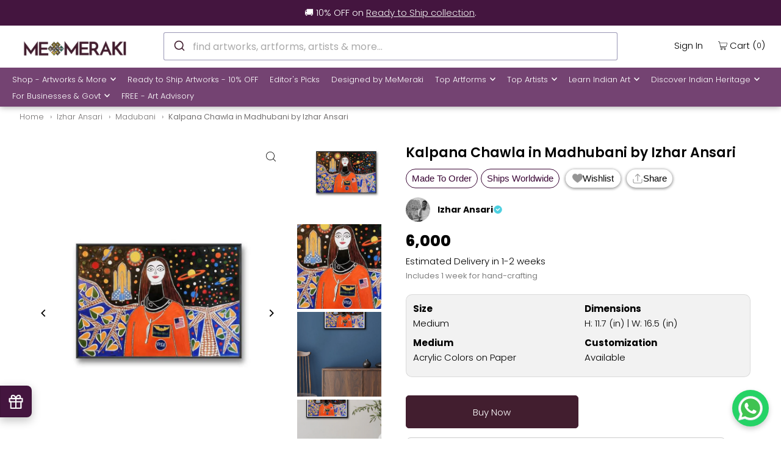

--- FILE ---
content_type: text/html; charset=utf-8
request_url: https://www.memeraki.com/collections/izhar-ansari/products/kalpana-chawla-in-madhubani-by-izhar-ansari
body_size: 85048
content:
<!DOCTYPE html>
  <html
    lang="en"
    class="no-js"
    lang="en">
    <head>
      <meta charset="utf-8" />
      <meta name="viewport" content="width=device-width, initial-scale=1">
      <meta name="google-site-verification" content="Hu-raZAsE88n674Ocm2Wu2NFMCsBOlgdAbYl3fDk7T0" />
      <meta name="facebook-domain-verification" content="8qdygl2m6xddsnl8pvvwu3k1g0l3mn" />
  
      <!-- Establish early connection to external domains -->
      <link rel="preconnect" href="https://cdn.shopify.com" crossorigin>
      <link rel="preconnect" href="https://fonts.shopify.com" crossorigin>
      <link rel="preconnect" href="https://monorail-edge.shopifysvc.com">
      <link rel="preconnect" href="//ajax.googleapis.com" crossorigin /><!-- Preload onDomain stylesheets and script libraries -->
      <link rel="preload" href="//www.memeraki.com/cdn/shop/t/75/assets/stylesheet.css?v=130044806222447427641768813177" as="style">
      <link rel="preload" as="font" href="//www.memeraki.com/cdn/fonts/poppins/poppins_n3.05f58335c3209cce17da4f1f1ab324ebe2982441.woff2" type="font/woff2" crossorigin>
      <link as="font" href="//www.memeraki.com/cdn/fonts/poppins/poppins_n3.05f58335c3209cce17da4f1f1ab324ebe2982441.woff2" type="font/woff2" crossorigin>
      <link as="font" href="//www.memeraki.com/cdn/fonts/poppins/poppins_n6.aa29d4918bc243723d56b59572e18228ed0786f6.woff2" type="font/woff2" crossorigin>
      <link rel="preload" href="//www.memeraki.com/cdn/shop/t/75/assets/eventemitter3.min.js?v=148202183930229300091668583756" as="script">
      <link rel="preload" href="//www.memeraki.com/cdn/shop/t/75/assets/theme.js?v=6842173735582698291767803210" as="script">
      <link rel="preload" href="//www.memeraki.com/cdn/shopifycloud/storefront/assets/themes_support/option_selection-b017cd28.js" as="script">
      <link rel="stylesheet" href="https://cdn.jsdelivr.net/npm/@algolia/autocomplete-theme-classic"/>

  
      <script async src="https://cdn.jsdelivr.net/npm/@algolia/autocomplete-js/dist/umd/index.production.min.js"></script>
      <script async src="https://cdn.jsdelivr.net/npm/typesense@1/dist/typesense.min.js"></script>

      
        <script async src="https://cdn.jsdelivr.net/npm/typesense-instantsearch-adapter@2/dist/typesense-instantsearch-adapter.min.js"></script>
        <script async src="https://cdn.jsdelivr.net/npm/instantsearch.js@4.74.0/dist/instantsearch.production.min.js"></script>
      
<link
          rel="shortcut icon"
          href="//www.memeraki.com/cdn/shop/files/favicon-1_32x32.png?v=1725620812"
          type="image/png" />
      
          <link rel="canonical" href="https://www.memeraki.com/products/kalpana-chawla-in-madhubani-by-izhar-ansari" />
          
  
      <title>
          
          Kalpana Chawla in Madhubani artwork Online At Memeraki 
        
          
          
      </title>
      <meta name="description" content="Bring home the timeless beauty of Madhubani tradition with our Madhubani Painting. Shop Kalpana Chawla in Madhubani artwork from our online store at Memeraki.com. Secure your piece today and get free shipping within India." />
  
      


    <meta name="twitter:card" content="summary">
    <meta name="twitter:image" content="https://www.memeraki.com/cdn/shop/files/Kalpana-Chawla-in-Madhubani-by-Izhar-Ansari-2_1024x.png?v=1725963614">



<meta property="og:site_name" content="Memeraki Retail and Tech Pvt Ltd.">
<meta property="og:url" content="https://www.memeraki.com/products/kalpana-chawla-in-madhubani-by-izhar-ansari">
<meta property="og:title" content="Kalpana Chawla in Madhubani by Izhar Ansari">
<meta property="og:type" content="product">
<meta property="og:description" content="Bring home the timeless beauty of Madhubani tradition with our Madhubani Painting. Shop Kalpana Chawla in Madhubani artwork from our online store at Memeraki.com. Secure your piece today and get free shipping within India.">

  <meta property="og:price:amount" content="6,000">
  <meta property="og:price:currency" content="INR">

<meta property="og:image" content="http://www.memeraki.com/cdn/shop/files/Kalpana-Chawla-in-Madhubani-by-Izhar-Ansari-1_800x.png?v=1725963612"><meta property="og:image" content="http://www.memeraki.com/cdn/shop/files/Kalpana-Chawla-in-Madhubani-by-Izhar-Ansari-2_800x.png?v=1725963614"><meta property="og:image" content="http://www.memeraki.com/cdn/shop/files/Kalpana-Chawla-in-Madhubani-by-Izhar-Ansari-3_800x.png?v=1725963615">



  <meta name="twitter:site" content="@memerakisocial">

<meta name="twitter:title" content="Kalpana Chawla in Madhubani by Izhar Ansari">
<meta name="twitter:description" content="Bring home the timeless beauty of Madhubani tradition with our Madhubani Painting. Shop Kalpana Chawla in Madhubani artwork from our online store at Memeraki.com. Secure your piece today and get free shipping within India.">
<meta name="twitter:domain" content="">
 
      <script type="application/ld+json">
  {
      "@context": "https://schema.org",
      "@type": "Organization",
      "name": "MeMeraki Retail and Tech Pvt Ltd",
      "url": "https://www.memeraki.com",
      "logo": {
          "@type": "ImageObject",
          "url": "https://www.memeraki.com/cdn/shop/files/logo_full_400x.png"
      },
      "description": "MeMeraki is a culture-tech platform that uses technology to power and accelerate the artisan creator economy in India. They are on a mission to digitize every heritage art and craft of India to ultimately create sustainable livelihoods for artisans while unlocking creative human potential globally.",
      "contactPoint": {
          "@type": "ContactPoint",
          "email": "wecare@memeraki.com",
          "telephone": "+91 99715 93574"
      },
      "address": {
          "@type": "PostalAddress",
          "streetAddress": "326, 3rd Floor, Centrum Plaza, Golf Course Rd",
          "addressLocality": "Sector 53",
          "addressRegion": "Gurugram",
          "postalCode": "122002",
          "addressCountry": "IN"
      },
      "founders": [
          {
              "@type": "Person",
              "name": "Yosha Gupta"
          }
      ],
      "industry": "Arts and Technology",
      "products": [
          "Handmade Artworks",
          "Handmade Home Decor",
          "Masterclass",
          "Live Art Workshops"
      ],
      "services": [
          "Custom Artworks",
          "Design & Branding",
          "Art Consultation",
          "Murals",
          "Art Installations",
          "Business Gifting"
      ],
      "socialMedia": [
          {
              "@type": "SocialMediaPlatform",
              "name": "Instagram",
              "url": "https://www.instagram.com/me_meraki/"
          },
          {
              "@type": "SocialMediaPlatform",
              "name": "Facebook",
              "url": "https://www.facebook.com/memerakicom"
          },
          {
              "@type": "SocialMediaPlatform",
              "name": "Pinterest",
              "url": "https://www.pinterest.com/MeMerakiArt"
          },
          {
              "@type": "SocialMediaPlatform",
              "name": "LinkedIn",
              "url": "https://www.linkedin.com/company/meraki-retail-and-tech-pvt-ltd"
          },
          {
              "@type": "SocialMediaPlatform",
              "name": "YouTube",
              "url": "https://www.youtube.com/@me_meraki"
          }
      ]
  }
</script>

  <script type="application/ld+json">
    {
      "@context": "https://schema.org",
      "@type": "Product",
      "id": "kalpana-chawla-in-madhubani-by-izhar-ansari",
      "url": "//products/kalpana-chawla-in-madhubani-by-izhar-ansari",
      "image": "//www.memeraki.com/cdn/shop/files/Kalpana-Chawla-in-Madhubani-by-Izhar-Ansari-1_1024x.png?v=1725963612",
      "name": "Kalpana Chawla in Madhubani by Izhar Ansari",
      "brand": "Izhar Ansari",
      "description": "

Izhar Ansari&#39;s contemporary Madhubani painting offers a captivating portrayal of Kalpana Chawla amidst the cosmic expanse of space, marking a unique and intriguing departure from traditional Madhubani themes. In this innovative rendition, Chawla is depicted soaring among the stars, her figure outlined with intricate Madhubani patterns that blend seamlessly with the celestial backdrop. The juxtaposition of the ancient art form with modern space exploration creates a striking visual contrast, underscoring the timelessness and adaptability of Madhubani art in capturing contemporary narratives. This imaginative interpretation not only pays homage to Chawla&#39;s pioneering spirit and accomplishments as an astronaut but also serves as a reflection of the artist&#39;s ingenuity in reimagining traditional art forms within a contemporary context. Ansari&#39;s innovative approach breathes new life into Madhubani painting, bridging the gap between tradition and modernity while offering viewers a fresh perspective on cultural heritage and its relevance in today&#39;s world.","sku": "44962490155222","offers": {
        "@type": "Offer",
        "price": 6000,
        "priceCurrency": "INR",
        "availability": "http://schema.org/InStock",
        "priceValidUntil": "2030-01-01",
        "url": "/products/kalpana-chawla-in-madhubani-by-izhar-ansari"
      }}
  </script>


      <style data-shopify>
:root {
    --main-family: Poppins, sans-serif;
    --main-weight: 300;
    --main-style: normal;
    --nav-family: Poppins, sans-serif;
    --nav-weight: 300;
    --nav-style: normal;
    --heading-family: Poppins, sans-serif;
    --heading-weight: 600;
    --heading-style: normal;

    --font-size: 15px;
    --h1-size: 22px;
    --h2-size: 19px;
    --h3-size: 17px;
    --nav-size: 13px;

    --announcement-bar-background: #44153f;
    --announcement-bar-text-color: #f0f0f0;
    --homepage-pre-scroll-color: #000000;
    --homepage-pre-scroll-background: #ffffff;
    --homepage-scroll-color: #000000;
    --homepage-scroll-background: #fff;
    --pre-scroll-color: #000000;
    --pre-scroll-background: #ffffff;
    --scroll-color: #000000;
    --scroll-background: #ffffff;
    --secondary-color: #000000;
    --background: #ffffff;
    --header-color: #000000;
    --text-color: #000000;
    --sale-color: #c50000;
    --dotted-color: #dddddd;
    --button-color: #44153f;
    --button-hover: #acacac;
    --button-text: #ffffff;
    --secondary-button-color: #acacac;
    --secondary-button-hover: #3a3a3a;
    --secondary-button-text: #ffffff;
    --new-background: #ededed;
    --new-color: #535353;
    --sale-icon-background: #9d0000;
    --sale-icon-color: #ffffff;
    --so-background: #000000;
    --so-color: #ffffff;
    --fb-share: #000000;
    --tw-share: #000000;
    --pin-share: #000000;
    --footer-background: #ffffff;
    --footer-text: #000000;
    --footer-button: #44153f;
    --footer-button-text: #ffffff;
    --cs1-color: #000;
    --cs1-background: #ffffff;
    --cs2-color: #000;
    --cs2-background: #f5f5f5;
    --cs3-color: #ffffff;
    --cs3-background: #222222;
    --error-msg-dark: #e81000;
    --error-msg-light: #ffeae8;
    --success-msg-dark: #007f5f;
    --success-msg-light: #e5fff8;
    --free-shipping-bg: #44153f;
    --free-shipping-text: #fff;
    --error-color: #c60808;
    --error-color-light: #fdd0d0;
    --keyboard-focus: rgba(0,0,0,0);
    --focus-border-style: solid;
    --focus-border-weight: 1px;
    --section-padding: 40px;
    --section-title-align: center;
    --section-title-border: 1px;
    --border-width: 100px;
    --grid-column-gap: px;
    --details-align: center;
    --select-arrow-bg: url(//www.memeraki.com/cdn/shop/t/75/assets/select-arrow.png?v=69247659926442838781668583751);
    --icon-border-color: #e6e6e6;
    --grid-space: 30px;
    --color-filter-size: 18px;
    --disabled-text: #808080;

    --star-active: rgb(0, 0, 0);
    --star-inactive: rgb(204, 204, 204);

    --color-body-text: var(--text-color);
    --color-body: var(--background);
    --color-bg: var(--background);
  }
  @media (max-width: 740px) {
     :root {
       --font-size: calc(15px - (15px * 0.15));
       --nav-size: calc(13px - (13px * 0.15));
       --h1-size: calc(22px - (22px * 0.15));
       --h2-size: calc(19px - (19px * 0.15));
       --h3-size: calc(17px - (17px * 0.15));
     }
   }
</style>

  
      <link
        rel="stylesheet"
        href="//www.memeraki.com/cdn/shop/t/75/assets/stylesheet.css?v=130044806222447427641768813177"
        type="text/css">
  
      <style>
        @font-face {
  font-family: Poppins;
  font-weight: 300;
  font-style: normal;
  font-display: swap;
  src: url("//www.memeraki.com/cdn/fonts/poppins/poppins_n3.05f58335c3209cce17da4f1f1ab324ebe2982441.woff2") format("woff2"),
       url("//www.memeraki.com/cdn/fonts/poppins/poppins_n3.6971368e1f131d2c8ff8e3a44a36b577fdda3ff5.woff") format("woff");
}

        @font-face {
  font-family: Poppins;
  font-weight: 300;
  font-style: normal;
  font-display: swap;
  src: url("//www.memeraki.com/cdn/fonts/poppins/poppins_n3.05f58335c3209cce17da4f1f1ab324ebe2982441.woff2") format("woff2"),
       url("//www.memeraki.com/cdn/fonts/poppins/poppins_n3.6971368e1f131d2c8ff8e3a44a36b577fdda3ff5.woff") format("woff");
}

        @font-face {
  font-family: Poppins;
  font-weight: 600;
  font-style: normal;
  font-display: swap;
  src: url("//www.memeraki.com/cdn/fonts/poppins/poppins_n6.aa29d4918bc243723d56b59572e18228ed0786f6.woff2") format("woff2"),
       url("//www.memeraki.com/cdn/fonts/poppins/poppins_n6.5f815d845fe073750885d5b7e619ee00e8111208.woff") format("woff");
}

        @font-face {
  font-family: Poppins;
  font-weight: 400;
  font-style: normal;
  font-display: swap;
  src: url("//www.memeraki.com/cdn/fonts/poppins/poppins_n4.0ba78fa5af9b0e1a374041b3ceaadf0a43b41362.woff2") format("woff2"),
       url("//www.memeraki.com/cdn/fonts/poppins/poppins_n4.214741a72ff2596839fc9760ee7a770386cf16ca.woff") format("woff");
}

        @font-face {
  font-family: Poppins;
  font-weight: 300;
  font-style: italic;
  font-display: swap;
  src: url("//www.memeraki.com/cdn/fonts/poppins/poppins_i3.8536b4423050219f608e17f134fe9ea3b01ed890.woff2") format("woff2"),
       url("//www.memeraki.com/cdn/fonts/poppins/poppins_i3.0f4433ada196bcabf726ed78f8e37e0995762f7f.woff") format("woff");
}

        @font-face {
  font-family: Poppins;
  font-weight: 400;
  font-style: italic;
  font-display: swap;
  src: url("//www.memeraki.com/cdn/fonts/poppins/poppins_i4.846ad1e22474f856bd6b81ba4585a60799a9f5d2.woff2") format("woff2"),
       url("//www.memeraki.com/cdn/fonts/poppins/poppins_i4.56b43284e8b52fc64c1fd271f289a39e8477e9ec.woff") format("woff");
}

      </style><script>window.performance && window.performance.mark && window.performance.mark('shopify.content_for_header.start');</script><meta name="google-site-verification" content="mOfdFFwyr2WzZg_qHK7mw1e7tr4FOwStkkBV8MzUCGY">
<meta name="google-site-verification" content="Fr2bVmqhGtvxAaCGFO9ZRzSQlLO7j8_khaOUB5U1JkI">
<meta name="facebook-domain-verification" content="8qdygl2m6xddsnl8pvvwu3k1g0l3mn">
<meta id="shopify-digital-wallet" name="shopify-digital-wallet" content="/11941498/digital_wallets/dialog">
<link rel="alternate" type="application/json+oembed" href="https://www.memeraki.com/products/kalpana-chawla-in-madhubani-by-izhar-ansari.oembed">
<script async="async" src="/checkouts/internal/preloads.js?locale=en-IN"></script>
<script id="shopify-features" type="application/json">{"accessToken":"5b9cf6ec36d2b3e485d347a0779648ab","betas":["rich-media-storefront-analytics"],"domain":"www.memeraki.com","predictiveSearch":true,"shopId":11941498,"locale":"en"}</script>
<script>var Shopify = Shopify || {};
Shopify.shop = "memeraki-com.myshopify.com";
Shopify.locale = "en";
Shopify.currency = {"active":"INR","rate":"1.0"};
Shopify.country = "IN";
Shopify.theme = {"name":"ThemeIconV8.3\/main","id":137171468502,"schema_name":"Icon","schema_version":"8.3","theme_store_id":null,"role":"main"};
Shopify.theme.handle = "null";
Shopify.theme.style = {"id":null,"handle":null};
Shopify.cdnHost = "www.memeraki.com/cdn";
Shopify.routes = Shopify.routes || {};
Shopify.routes.root = "/";</script>
<script type="module">!function(o){(o.Shopify=o.Shopify||{}).modules=!0}(window);</script>
<script>!function(o){function n(){var o=[];function n(){o.push(Array.prototype.slice.apply(arguments))}return n.q=o,n}var t=o.Shopify=o.Shopify||{};t.loadFeatures=n(),t.autoloadFeatures=n()}(window);</script>
<script id="shop-js-analytics" type="application/json">{"pageType":"product"}</script>
<script defer="defer" async type="module" src="//www.memeraki.com/cdn/shopifycloud/shop-js/modules/v2/client.init-shop-cart-sync_C5BV16lS.en.esm.js"></script>
<script defer="defer" async type="module" src="//www.memeraki.com/cdn/shopifycloud/shop-js/modules/v2/chunk.common_CygWptCX.esm.js"></script>
<script type="module">
  await import("//www.memeraki.com/cdn/shopifycloud/shop-js/modules/v2/client.init-shop-cart-sync_C5BV16lS.en.esm.js");
await import("//www.memeraki.com/cdn/shopifycloud/shop-js/modules/v2/chunk.common_CygWptCX.esm.js");

  window.Shopify.SignInWithShop?.initShopCartSync?.({"fedCMEnabled":true,"windoidEnabled":true});

</script>
<script>(function() {
  var isLoaded = false;
  function asyncLoad() {
    if (isLoaded) return;
    isLoaded = true;
    var urls = ["","https:\/\/sr-cdn.shiprocket.in\/sr-promise\/static\/uc.js?channel_id=4\u0026sr_company_id=22794\u0026shop=memeraki-com.myshopify.com"];
    for (var i = 0; i < urls.length; i++) {
      var s = document.createElement('script');
      s.type = 'text/javascript';
      s.async = true;
      s.src = urls[i];
      var x = document.getElementsByTagName('script')[0];
      x.parentNode.insertBefore(s, x);
    }
  };
  if(window.attachEvent) {
    window.attachEvent('onload', asyncLoad);
  } else {
    window.addEventListener('load', asyncLoad, false);
  }
})();</script>
<script id="__st">var __st={"a":11941498,"offset":19800,"reqid":"2d41aa81-5fe8-43fc-981a-55e47c0fd370-1768818927","pageurl":"www.memeraki.com\/collections\/izhar-ansari\/products\/kalpana-chawla-in-madhubani-by-izhar-ansari","u":"bb82a8509d9c","p":"product","rtyp":"product","rid":8306603753686};</script>
<script>window.ShopifyPaypalV4VisibilityTracking = true;</script>
<script id="captcha-bootstrap">!function(){'use strict';const t='contact',e='account',n='new_comment',o=[[t,t],['blogs',n],['comments',n],[t,'customer']],c=[[e,'customer_login'],[e,'guest_login'],[e,'recover_customer_password'],[e,'create_customer']],r=t=>t.map((([t,e])=>`form[action*='/${t}']:not([data-nocaptcha='true']) input[name='form_type'][value='${e}']`)).join(','),a=t=>()=>t?[...document.querySelectorAll(t)].map((t=>t.form)):[];function s(){const t=[...o],e=r(t);return a(e)}const i='password',u='form_key',d=['recaptcha-v3-token','g-recaptcha-response','h-captcha-response',i],f=()=>{try{return window.sessionStorage}catch{return}},m='__shopify_v',_=t=>t.elements[u];function p(t,e,n=!1){try{const o=window.sessionStorage,c=JSON.parse(o.getItem(e)),{data:r}=function(t){const{data:e,action:n}=t;return t[m]||n?{data:e,action:n}:{data:t,action:n}}(c);for(const[e,n]of Object.entries(r))t.elements[e]&&(t.elements[e].value=n);n&&o.removeItem(e)}catch(o){console.error('form repopulation failed',{error:o})}}const l='form_type',E='cptcha';function T(t){t.dataset[E]=!0}const w=window,h=w.document,L='Shopify',v='ce_forms',y='captcha';let A=!1;((t,e)=>{const n=(g='f06e6c50-85a8-45c8-87d0-21a2b65856fe',I='https://cdn.shopify.com/shopifycloud/storefront-forms-hcaptcha/ce_storefront_forms_captcha_hcaptcha.v1.5.2.iife.js',D={infoText:'Protected by hCaptcha',privacyText:'Privacy',termsText:'Terms'},(t,e,n)=>{const o=w[L][v],c=o.bindForm;if(c)return c(t,g,e,D).then(n);var r;o.q.push([[t,g,e,D],n]),r=I,A||(h.body.append(Object.assign(h.createElement('script'),{id:'captcha-provider',async:!0,src:r})),A=!0)});var g,I,D;w[L]=w[L]||{},w[L][v]=w[L][v]||{},w[L][v].q=[],w[L][y]=w[L][y]||{},w[L][y].protect=function(t,e){n(t,void 0,e),T(t)},Object.freeze(w[L][y]),function(t,e,n,w,h,L){const[v,y,A,g]=function(t,e,n){const i=e?o:[],u=t?c:[],d=[...i,...u],f=r(d),m=r(i),_=r(d.filter((([t,e])=>n.includes(e))));return[a(f),a(m),a(_),s()]}(w,h,L),I=t=>{const e=t.target;return e instanceof HTMLFormElement?e:e&&e.form},D=t=>v().includes(t);t.addEventListener('submit',(t=>{const e=I(t);if(!e)return;const n=D(e)&&!e.dataset.hcaptchaBound&&!e.dataset.recaptchaBound,o=_(e),c=g().includes(e)&&(!o||!o.value);(n||c)&&t.preventDefault(),c&&!n&&(function(t){try{if(!f())return;!function(t){const e=f();if(!e)return;const n=_(t);if(!n)return;const o=n.value;o&&e.removeItem(o)}(t);const e=Array.from(Array(32),(()=>Math.random().toString(36)[2])).join('');!function(t,e){_(t)||t.append(Object.assign(document.createElement('input'),{type:'hidden',name:u})),t.elements[u].value=e}(t,e),function(t,e){const n=f();if(!n)return;const o=[...t.querySelectorAll(`input[type='${i}']`)].map((({name:t})=>t)),c=[...d,...o],r={};for(const[a,s]of new FormData(t).entries())c.includes(a)||(r[a]=s);n.setItem(e,JSON.stringify({[m]:1,action:t.action,data:r}))}(t,e)}catch(e){console.error('failed to persist form',e)}}(e),e.submit())}));const S=(t,e)=>{t&&!t.dataset[E]&&(n(t,e.some((e=>e===t))),T(t))};for(const o of['focusin','change'])t.addEventListener(o,(t=>{const e=I(t);D(e)&&S(e,y())}));const B=e.get('form_key'),M=e.get(l),P=B&&M;t.addEventListener('DOMContentLoaded',(()=>{const t=y();if(P)for(const e of t)e.elements[l].value===M&&p(e,B);[...new Set([...A(),...v().filter((t=>'true'===t.dataset.shopifyCaptcha))])].forEach((e=>S(e,t)))}))}(h,new URLSearchParams(w.location.search),n,t,e,['guest_login'])})(!0,!0)}();</script>
<script integrity="sha256-4kQ18oKyAcykRKYeNunJcIwy7WH5gtpwJnB7kiuLZ1E=" data-source-attribution="shopify.loadfeatures" defer="defer" src="//www.memeraki.com/cdn/shopifycloud/storefront/assets/storefront/load_feature-a0a9edcb.js" crossorigin="anonymous"></script>
<script data-source-attribution="shopify.dynamic_checkout.dynamic.init">var Shopify=Shopify||{};Shopify.PaymentButton=Shopify.PaymentButton||{isStorefrontPortableWallets:!0,init:function(){window.Shopify.PaymentButton.init=function(){};var t=document.createElement("script");t.src="https://www.memeraki.com/cdn/shopifycloud/portable-wallets/latest/portable-wallets.en.js",t.type="module",document.head.appendChild(t)}};
</script>
<script data-source-attribution="shopify.dynamic_checkout.buyer_consent">
  function portableWalletsHideBuyerConsent(e){var t=document.getElementById("shopify-buyer-consent"),n=document.getElementById("shopify-subscription-policy-button");t&&n&&(t.classList.add("hidden"),t.setAttribute("aria-hidden","true"),n.removeEventListener("click",e))}function portableWalletsShowBuyerConsent(e){var t=document.getElementById("shopify-buyer-consent"),n=document.getElementById("shopify-subscription-policy-button");t&&n&&(t.classList.remove("hidden"),t.removeAttribute("aria-hidden"),n.addEventListener("click",e))}window.Shopify?.PaymentButton&&(window.Shopify.PaymentButton.hideBuyerConsent=portableWalletsHideBuyerConsent,window.Shopify.PaymentButton.showBuyerConsent=portableWalletsShowBuyerConsent);
</script>
<script data-source-attribution="shopify.dynamic_checkout.cart.bootstrap">document.addEventListener("DOMContentLoaded",(function(){function t(){return document.querySelector("shopify-accelerated-checkout-cart, shopify-accelerated-checkout")}if(t())Shopify.PaymentButton.init();else{new MutationObserver((function(e,n){t()&&(Shopify.PaymentButton.init(),n.disconnect())})).observe(document.body,{childList:!0,subtree:!0})}}));
</script>
<script id="sections-script" data-sections="product-recommendations" defer="defer" src="//www.memeraki.com/cdn/shop/t/75/compiled_assets/scripts.js?93022"></script>
<script>window.performance && window.performance.mark && window.performance.mark('shopify.content_for_header.end');</script>

    <!-- Google Tag Manager -->
    <script>(function(w,d,s,l,i){w[l]=w[l]||[];w[l].push({'gtm.start':
      new Date().getTime(),event:'gtm.js'});var f=d.getElementsByTagName(s)[0],
      j=d.createElement(s),dl=l!='dataLayer'?'&l='+l:'';j.async=true;j.src=
      'https://www.googletagmanager.com/gtm.js?id='+i+dl;f.parentNode.insertBefore(j,f);
      })(window,document,'script','dataLayer','GTM-W6XL6KN');</script>
    <!-- End Google Tag Manager -->

    
    <script>
      !function(t,e){var o,n,p,r;e.__SV||(window.posthog=e,e._i=[],e.init=function(i,s,a){function g(t,e){var o=e.split(".");2==o.length&&(t=t[o[0]],e=o[1]),t[e]=function(){t.push([e].concat(Array.prototype.slice.call(arguments,0)))}}(p=t.createElement("script")).type="text/javascript",p.async=!0,p.src=s.api_host+"/static/array.js",(r=t.getElementsByTagName("script")[0]).parentNode.insertBefore(p,r);var u=e;for(void 0!==a?u=e[a]=[]:a="posthog",u.people=u.people||[],u.toString=function(t){var e="posthog";return"posthog"!==a&&(e+="."+a),t||(e+=" (stub)"),e},u.people.toString=function(){return u.toString(1)+".people (stub)"},o="capture identify alias people.set people.set_once set_config register register_once unregister opt_out_capturing has_opted_out_capturing opt_in_capturing reset isFeatureEnabled onFeatureFlags getFeatureFlag getFeatureFlagPayload reloadFeatureFlags group updateEarlyAccessFeatureEnrollment getEarlyAccessFeatures getActiveMatchingSurveys getSurveys".split(" "),n=0;n<o.length;n++)g(u,o[n]);e._i.push([i,s,a])},e.__SV=1)}(document,window.posthog||[]);
      posthog.init('phc_hDFyQsDZkW7zaQQE24Yv9fmJep0t7xJarG2BTmLKYUa',{api_host:'https://app.posthog.com'})
    </script>
    
    <script async>
      const LoginQueryString = window.location.search;
      const postLoginURL = new URLSearchParams(LoginQueryString);
      const loginSuccess = postLoginURL.get('login_status');
      if (loginSuccess == 'true') {
        posthog.identify(
          '',  
          { email: '', name: '' } 
        );
        posthog.alias('', '');
      }
      else if (loginSuccess == 'false') {
        posthog.reset();
      }

      
    </script>
<link href="https://monorail-edge.shopifysvc.com" rel="dns-prefetch">
<script>(function(){if ("sendBeacon" in navigator && "performance" in window) {try {var session_token_from_headers = performance.getEntriesByType('navigation')[0].serverTiming.find(x => x.name == '_s').description;} catch {var session_token_from_headers = undefined;}var session_cookie_matches = document.cookie.match(/_shopify_s=([^;]*)/);var session_token_from_cookie = session_cookie_matches && session_cookie_matches.length === 2 ? session_cookie_matches[1] : "";var session_token = session_token_from_headers || session_token_from_cookie || "";function handle_abandonment_event(e) {var entries = performance.getEntries().filter(function(entry) {return /monorail-edge.shopifysvc.com/.test(entry.name);});if (!window.abandonment_tracked && entries.length === 0) {window.abandonment_tracked = true;var currentMs = Date.now();var navigation_start = performance.timing.navigationStart;var payload = {shop_id: 11941498,url: window.location.href,navigation_start,duration: currentMs - navigation_start,session_token,page_type: "product"};window.navigator.sendBeacon("https://monorail-edge.shopifysvc.com/v1/produce", JSON.stringify({schema_id: "online_store_buyer_site_abandonment/1.1",payload: payload,metadata: {event_created_at_ms: currentMs,event_sent_at_ms: currentMs}}));}}window.addEventListener('pagehide', handle_abandonment_event);}}());</script>
<script id="web-pixels-manager-setup">(function e(e,d,r,n,o){if(void 0===o&&(o={}),!Boolean(null===(a=null===(i=window.Shopify)||void 0===i?void 0:i.analytics)||void 0===a?void 0:a.replayQueue)){var i,a;window.Shopify=window.Shopify||{};var t=window.Shopify;t.analytics=t.analytics||{};var s=t.analytics;s.replayQueue=[],s.publish=function(e,d,r){return s.replayQueue.push([e,d,r]),!0};try{self.performance.mark("wpm:start")}catch(e){}var l=function(){var e={modern:/Edge?\/(1{2}[4-9]|1[2-9]\d|[2-9]\d{2}|\d{4,})\.\d+(\.\d+|)|Firefox\/(1{2}[4-9]|1[2-9]\d|[2-9]\d{2}|\d{4,})\.\d+(\.\d+|)|Chrom(ium|e)\/(9{2}|\d{3,})\.\d+(\.\d+|)|(Maci|X1{2}).+ Version\/(15\.\d+|(1[6-9]|[2-9]\d|\d{3,})\.\d+)([,.]\d+|)( \(\w+\)|)( Mobile\/\w+|) Safari\/|Chrome.+OPR\/(9{2}|\d{3,})\.\d+\.\d+|(CPU[ +]OS|iPhone[ +]OS|CPU[ +]iPhone|CPU IPhone OS|CPU iPad OS)[ +]+(15[._]\d+|(1[6-9]|[2-9]\d|\d{3,})[._]\d+)([._]\d+|)|Android:?[ /-](13[3-9]|1[4-9]\d|[2-9]\d{2}|\d{4,})(\.\d+|)(\.\d+|)|Android.+Firefox\/(13[5-9]|1[4-9]\d|[2-9]\d{2}|\d{4,})\.\d+(\.\d+|)|Android.+Chrom(ium|e)\/(13[3-9]|1[4-9]\d|[2-9]\d{2}|\d{4,})\.\d+(\.\d+|)|SamsungBrowser\/([2-9]\d|\d{3,})\.\d+/,legacy:/Edge?\/(1[6-9]|[2-9]\d|\d{3,})\.\d+(\.\d+|)|Firefox\/(5[4-9]|[6-9]\d|\d{3,})\.\d+(\.\d+|)|Chrom(ium|e)\/(5[1-9]|[6-9]\d|\d{3,})\.\d+(\.\d+|)([\d.]+$|.*Safari\/(?![\d.]+ Edge\/[\d.]+$))|(Maci|X1{2}).+ Version\/(10\.\d+|(1[1-9]|[2-9]\d|\d{3,})\.\d+)([,.]\d+|)( \(\w+\)|)( Mobile\/\w+|) Safari\/|Chrome.+OPR\/(3[89]|[4-9]\d|\d{3,})\.\d+\.\d+|(CPU[ +]OS|iPhone[ +]OS|CPU[ +]iPhone|CPU IPhone OS|CPU iPad OS)[ +]+(10[._]\d+|(1[1-9]|[2-9]\d|\d{3,})[._]\d+)([._]\d+|)|Android:?[ /-](13[3-9]|1[4-9]\d|[2-9]\d{2}|\d{4,})(\.\d+|)(\.\d+|)|Mobile Safari.+OPR\/([89]\d|\d{3,})\.\d+\.\d+|Android.+Firefox\/(13[5-9]|1[4-9]\d|[2-9]\d{2}|\d{4,})\.\d+(\.\d+|)|Android.+Chrom(ium|e)\/(13[3-9]|1[4-9]\d|[2-9]\d{2}|\d{4,})\.\d+(\.\d+|)|Android.+(UC? ?Browser|UCWEB|U3)[ /]?(15\.([5-9]|\d{2,})|(1[6-9]|[2-9]\d|\d{3,})\.\d+)\.\d+|SamsungBrowser\/(5\.\d+|([6-9]|\d{2,})\.\d+)|Android.+MQ{2}Browser\/(14(\.(9|\d{2,})|)|(1[5-9]|[2-9]\d|\d{3,})(\.\d+|))(\.\d+|)|K[Aa][Ii]OS\/(3\.\d+|([4-9]|\d{2,})\.\d+)(\.\d+|)/},d=e.modern,r=e.legacy,n=navigator.userAgent;return n.match(d)?"modern":n.match(r)?"legacy":"unknown"}(),u="modern"===l?"modern":"legacy",c=(null!=n?n:{modern:"",legacy:""})[u],f=function(e){return[e.baseUrl,"/wpm","/b",e.hashVersion,"modern"===e.buildTarget?"m":"l",".js"].join("")}({baseUrl:d,hashVersion:r,buildTarget:u}),m=function(e){var d=e.version,r=e.bundleTarget,n=e.surface,o=e.pageUrl,i=e.monorailEndpoint;return{emit:function(e){var a=e.status,t=e.errorMsg,s=(new Date).getTime(),l=JSON.stringify({metadata:{event_sent_at_ms:s},events:[{schema_id:"web_pixels_manager_load/3.1",payload:{version:d,bundle_target:r,page_url:o,status:a,surface:n,error_msg:t},metadata:{event_created_at_ms:s}}]});if(!i)return console&&console.warn&&console.warn("[Web Pixels Manager] No Monorail endpoint provided, skipping logging."),!1;try{return self.navigator.sendBeacon.bind(self.navigator)(i,l)}catch(e){}var u=new XMLHttpRequest;try{return u.open("POST",i,!0),u.setRequestHeader("Content-Type","text/plain"),u.send(l),!0}catch(e){return console&&console.warn&&console.warn("[Web Pixels Manager] Got an unhandled error while logging to Monorail."),!1}}}}({version:r,bundleTarget:l,surface:e.surface,pageUrl:self.location.href,monorailEndpoint:e.monorailEndpoint});try{o.browserTarget=l,function(e){var d=e.src,r=e.async,n=void 0===r||r,o=e.onload,i=e.onerror,a=e.sri,t=e.scriptDataAttributes,s=void 0===t?{}:t,l=document.createElement("script"),u=document.querySelector("head"),c=document.querySelector("body");if(l.async=n,l.src=d,a&&(l.integrity=a,l.crossOrigin="anonymous"),s)for(var f in s)if(Object.prototype.hasOwnProperty.call(s,f))try{l.dataset[f]=s[f]}catch(e){}if(o&&l.addEventListener("load",o),i&&l.addEventListener("error",i),u)u.appendChild(l);else{if(!c)throw new Error("Did not find a head or body element to append the script");c.appendChild(l)}}({src:f,async:!0,onload:function(){if(!function(){var e,d;return Boolean(null===(d=null===(e=window.Shopify)||void 0===e?void 0:e.analytics)||void 0===d?void 0:d.initialized)}()){var d=window.webPixelsManager.init(e)||void 0;if(d){var r=window.Shopify.analytics;r.replayQueue.forEach((function(e){var r=e[0],n=e[1],o=e[2];d.publishCustomEvent(r,n,o)})),r.replayQueue=[],r.publish=d.publishCustomEvent,r.visitor=d.visitor,r.initialized=!0}}},onerror:function(){return m.emit({status:"failed",errorMsg:"".concat(f," has failed to load")})},sri:function(e){var d=/^sha384-[A-Za-z0-9+/=]+$/;return"string"==typeof e&&d.test(e)}(c)?c:"",scriptDataAttributes:o}),m.emit({status:"loading"})}catch(e){m.emit({status:"failed",errorMsg:(null==e?void 0:e.message)||"Unknown error"})}}})({shopId: 11941498,storefrontBaseUrl: "https://www.memeraki.com",extensionsBaseUrl: "https://extensions.shopifycdn.com/cdn/shopifycloud/web-pixels-manager",monorailEndpoint: "https://monorail-edge.shopifysvc.com/unstable/produce_batch",surface: "storefront-renderer",enabledBetaFlags: ["2dca8a86"],webPixelsConfigList: [{"id":"440402134","configuration":"{\"config\":\"{\\\"google_tag_ids\\\":[\\\"AW-10797135462\\\",\\\"GT-NCHFK7C\\\",\\\"G-57F3NJQWT5\\\"],\\\"target_country\\\":\\\"IN\\\",\\\"gtag_events\\\":[{\\\"type\\\":\\\"search\\\",\\\"action_label\\\":[\\\"AW-10797135462\\\/Ue56CKj8iP8CEObsvJwo\\\",\\\"G-57F3NJQWT5\\\"]},{\\\"type\\\":\\\"begin_checkout\\\",\\\"action_label\\\":[\\\"AW-10797135462\\\/6WdvCI_7iP8CEObsvJwo\\\",\\\"G-57F3NJQWT5\\\"]},{\\\"type\\\":\\\"view_item\\\",\\\"action_label\\\":[\\\"AW-10797135462\\\/KukxCIn7iP8CEObsvJwo\\\",\\\"MC-3SD1X4HNTQ\\\",\\\"G-57F3NJQWT5\\\"]},{\\\"type\\\":\\\"purchase\\\",\\\"action_label\\\":[\\\"AW-10797135462\\\/rR0OCIb7iP8CEObsvJwo\\\",\\\"MC-3SD1X4HNTQ\\\",\\\"G-57F3NJQWT5\\\"]},{\\\"type\\\":\\\"page_view\\\",\\\"action_label\\\":[\\\"AW-10797135462\\\/isXyCIP7iP8CEObsvJwo\\\",\\\"MC-3SD1X4HNTQ\\\",\\\"G-57F3NJQWT5\\\"]},{\\\"type\\\":\\\"add_payment_info\\\",\\\"action_label\\\":[\\\"AW-10797135462\\\/vkGnCKv8iP8CEObsvJwo\\\",\\\"G-57F3NJQWT5\\\"]},{\\\"type\\\":\\\"add_to_cart\\\",\\\"action_label\\\":[\\\"AW-10797135462\\\/altvCIz7iP8CEObsvJwo\\\",\\\"G-57F3NJQWT5\\\"]}],\\\"enable_monitoring_mode\\\":false}\"}","eventPayloadVersion":"v1","runtimeContext":"OPEN","scriptVersion":"b2a88bafab3e21179ed38636efcd8a93","type":"APP","apiClientId":1780363,"privacyPurposes":[],"dataSharingAdjustments":{"protectedCustomerApprovalScopes":["read_customer_address","read_customer_email","read_customer_name","read_customer_personal_data","read_customer_phone"]}},{"id":"157876438","configuration":"{\"pixel_id\":\"350480971976679\",\"pixel_type\":\"facebook_pixel\"}","eventPayloadVersion":"v1","runtimeContext":"OPEN","scriptVersion":"ca16bc87fe92b6042fbaa3acc2fbdaa6","type":"APP","apiClientId":2329312,"privacyPurposes":["ANALYTICS","MARKETING","SALE_OF_DATA"],"dataSharingAdjustments":{"protectedCustomerApprovalScopes":["read_customer_address","read_customer_email","read_customer_name","read_customer_personal_data","read_customer_phone"]}},{"id":"15859926","configuration":"{\"myshopifyDomain\":\"memeraki-com.myshopify.com\"}","eventPayloadVersion":"v1","runtimeContext":"STRICT","scriptVersion":"23b97d18e2aa74363140dc29c9284e87","type":"APP","apiClientId":2775569,"privacyPurposes":["ANALYTICS","MARKETING","SALE_OF_DATA"],"dataSharingAdjustments":{"protectedCustomerApprovalScopes":["read_customer_address","read_customer_email","read_customer_name","read_customer_phone","read_customer_personal_data"]}},{"id":"45252822","eventPayloadVersion":"1","runtimeContext":"LAX","scriptVersion":"17","type":"CUSTOM","privacyPurposes":["ANALYTICS","MARKETING"],"name":"Store Rating"},{"id":"shopify-app-pixel","configuration":"{}","eventPayloadVersion":"v1","runtimeContext":"STRICT","scriptVersion":"0450","apiClientId":"shopify-pixel","type":"APP","privacyPurposes":["ANALYTICS","MARKETING"]},{"id":"shopify-custom-pixel","eventPayloadVersion":"v1","runtimeContext":"LAX","scriptVersion":"0450","apiClientId":"shopify-pixel","type":"CUSTOM","privacyPurposes":["ANALYTICS","MARKETING"]}],isMerchantRequest: false,initData: {"shop":{"name":"Memeraki Retail and Tech Pvt Ltd.","paymentSettings":{"currencyCode":"INR"},"myshopifyDomain":"memeraki-com.myshopify.com","countryCode":"IN","storefrontUrl":"https:\/\/www.memeraki.com"},"customer":null,"cart":null,"checkout":null,"productVariants":[{"price":{"amount":6000.0,"currencyCode":"INR"},"product":{"title":"Kalpana Chawla in Madhubani by Izhar Ansari","vendor":"Izhar Ansari","id":"8306603753686","untranslatedTitle":"Kalpana Chawla in Madhubani by Izhar Ansari","url":"\/products\/kalpana-chawla-in-madhubani-by-izhar-ansari","type":"Handpainted Artwork"},"id":"44962490155222","image":{"src":"\/\/www.memeraki.com\/cdn\/shop\/files\/Kalpana-Chawla-in-Madhubani-by-Izhar-Ansari-1.png?v=1725963612"},"sku":null,"title":"Default Title","untranslatedTitle":"Default Title"}],"purchasingCompany":null},},"https://www.memeraki.com/cdn","fcfee988w5aeb613cpc8e4bc33m6693e112",{"modern":"","legacy":""},{"shopId":"11941498","storefrontBaseUrl":"https:\/\/www.memeraki.com","extensionBaseUrl":"https:\/\/extensions.shopifycdn.com\/cdn\/shopifycloud\/web-pixels-manager","surface":"storefront-renderer","enabledBetaFlags":"[\"2dca8a86\"]","isMerchantRequest":"false","hashVersion":"fcfee988w5aeb613cpc8e4bc33m6693e112","publish":"custom","events":"[[\"page_viewed\",{}],[\"product_viewed\",{\"productVariant\":{\"price\":{\"amount\":6000.0,\"currencyCode\":\"INR\"},\"product\":{\"title\":\"Kalpana Chawla in Madhubani by Izhar Ansari\",\"vendor\":\"Izhar Ansari\",\"id\":\"8306603753686\",\"untranslatedTitle\":\"Kalpana Chawla in Madhubani by Izhar Ansari\",\"url\":\"\/products\/kalpana-chawla-in-madhubani-by-izhar-ansari\",\"type\":\"Handpainted Artwork\"},\"id\":\"44962490155222\",\"image\":{\"src\":\"\/\/www.memeraki.com\/cdn\/shop\/files\/Kalpana-Chawla-in-Madhubani-by-Izhar-Ansari-1.png?v=1725963612\"},\"sku\":null,\"title\":\"Default Title\",\"untranslatedTitle\":\"Default Title\"}}]]"});</script><script>
  window.ShopifyAnalytics = window.ShopifyAnalytics || {};
  window.ShopifyAnalytics.meta = window.ShopifyAnalytics.meta || {};
  window.ShopifyAnalytics.meta.currency = 'INR';
  var meta = {"product":{"id":8306603753686,"gid":"gid:\/\/shopify\/Product\/8306603753686","vendor":"Izhar Ansari","type":"Handpainted Artwork","handle":"kalpana-chawla-in-madhubani-by-izhar-ansari","variants":[{"id":44962490155222,"price":600000,"name":"Kalpana Chawla in Madhubani by Izhar Ansari","public_title":null,"sku":null}],"remote":false},"page":{"pageType":"product","resourceType":"product","resourceId":8306603753686,"requestId":"2d41aa81-5fe8-43fc-981a-55e47c0fd370-1768818927"}};
  for (var attr in meta) {
    window.ShopifyAnalytics.meta[attr] = meta[attr];
  }
</script>
<script class="analytics">
  (function () {
    var customDocumentWrite = function(content) {
      var jquery = null;

      if (window.jQuery) {
        jquery = window.jQuery;
      } else if (window.Checkout && window.Checkout.$) {
        jquery = window.Checkout.$;
      }

      if (jquery) {
        jquery('body').append(content);
      }
    };

    var hasLoggedConversion = function(token) {
      if (token) {
        return document.cookie.indexOf('loggedConversion=' + token) !== -1;
      }
      return false;
    }

    var setCookieIfConversion = function(token) {
      if (token) {
        var twoMonthsFromNow = new Date(Date.now());
        twoMonthsFromNow.setMonth(twoMonthsFromNow.getMonth() + 2);

        document.cookie = 'loggedConversion=' + token + '; expires=' + twoMonthsFromNow;
      }
    }

    var trekkie = window.ShopifyAnalytics.lib = window.trekkie = window.trekkie || [];
    if (trekkie.integrations) {
      return;
    }
    trekkie.methods = [
      'identify',
      'page',
      'ready',
      'track',
      'trackForm',
      'trackLink'
    ];
    trekkie.factory = function(method) {
      return function() {
        var args = Array.prototype.slice.call(arguments);
        args.unshift(method);
        trekkie.push(args);
        return trekkie;
      };
    };
    for (var i = 0; i < trekkie.methods.length; i++) {
      var key = trekkie.methods[i];
      trekkie[key] = trekkie.factory(key);
    }
    trekkie.load = function(config) {
      trekkie.config = config || {};
      trekkie.config.initialDocumentCookie = document.cookie;
      var first = document.getElementsByTagName('script')[0];
      var script = document.createElement('script');
      script.type = 'text/javascript';
      script.onerror = function(e) {
        var scriptFallback = document.createElement('script');
        scriptFallback.type = 'text/javascript';
        scriptFallback.onerror = function(error) {
                var Monorail = {
      produce: function produce(monorailDomain, schemaId, payload) {
        var currentMs = new Date().getTime();
        var event = {
          schema_id: schemaId,
          payload: payload,
          metadata: {
            event_created_at_ms: currentMs,
            event_sent_at_ms: currentMs
          }
        };
        return Monorail.sendRequest("https://" + monorailDomain + "/v1/produce", JSON.stringify(event));
      },
      sendRequest: function sendRequest(endpointUrl, payload) {
        // Try the sendBeacon API
        if (window && window.navigator && typeof window.navigator.sendBeacon === 'function' && typeof window.Blob === 'function' && !Monorail.isIos12()) {
          var blobData = new window.Blob([payload], {
            type: 'text/plain'
          });

          if (window.navigator.sendBeacon(endpointUrl, blobData)) {
            return true;
          } // sendBeacon was not successful

        } // XHR beacon

        var xhr = new XMLHttpRequest();

        try {
          xhr.open('POST', endpointUrl);
          xhr.setRequestHeader('Content-Type', 'text/plain');
          xhr.send(payload);
        } catch (e) {
          console.log(e);
        }

        return false;
      },
      isIos12: function isIos12() {
        return window.navigator.userAgent.lastIndexOf('iPhone; CPU iPhone OS 12_') !== -1 || window.navigator.userAgent.lastIndexOf('iPad; CPU OS 12_') !== -1;
      }
    };
    Monorail.produce('monorail-edge.shopifysvc.com',
      'trekkie_storefront_load_errors/1.1',
      {shop_id: 11941498,
      theme_id: 137171468502,
      app_name: "storefront",
      context_url: window.location.href,
      source_url: "//www.memeraki.com/cdn/s/trekkie.storefront.cd680fe47e6c39ca5d5df5f0a32d569bc48c0f27.min.js"});

        };
        scriptFallback.async = true;
        scriptFallback.src = '//www.memeraki.com/cdn/s/trekkie.storefront.cd680fe47e6c39ca5d5df5f0a32d569bc48c0f27.min.js';
        first.parentNode.insertBefore(scriptFallback, first);
      };
      script.async = true;
      script.src = '//www.memeraki.com/cdn/s/trekkie.storefront.cd680fe47e6c39ca5d5df5f0a32d569bc48c0f27.min.js';
      first.parentNode.insertBefore(script, first);
    };
    trekkie.load(
      {"Trekkie":{"appName":"storefront","development":false,"defaultAttributes":{"shopId":11941498,"isMerchantRequest":null,"themeId":137171468502,"themeCityHash":"668186436646628531","contentLanguage":"en","currency":"INR","eventMetadataId":"36a60947-163e-4791-ac40-3b4c357ee81b"},"isServerSideCookieWritingEnabled":true,"monorailRegion":"shop_domain","enabledBetaFlags":["65f19447"]},"Session Attribution":{},"S2S":{"facebookCapiEnabled":false,"source":"trekkie-storefront-renderer","apiClientId":580111}}
    );

    var loaded = false;
    trekkie.ready(function() {
      if (loaded) return;
      loaded = true;

      window.ShopifyAnalytics.lib = window.trekkie;

      var originalDocumentWrite = document.write;
      document.write = customDocumentWrite;
      try { window.ShopifyAnalytics.merchantGoogleAnalytics.call(this); } catch(error) {};
      document.write = originalDocumentWrite;

      window.ShopifyAnalytics.lib.page(null,{"pageType":"product","resourceType":"product","resourceId":8306603753686,"requestId":"2d41aa81-5fe8-43fc-981a-55e47c0fd370-1768818927","shopifyEmitted":true});

      var match = window.location.pathname.match(/checkouts\/(.+)\/(thank_you|post_purchase)/)
      var token = match? match[1]: undefined;
      if (!hasLoggedConversion(token)) {
        setCookieIfConversion(token);
        window.ShopifyAnalytics.lib.track("Viewed Product",{"currency":"INR","variantId":44962490155222,"productId":8306603753686,"productGid":"gid:\/\/shopify\/Product\/8306603753686","name":"Kalpana Chawla in Madhubani by Izhar Ansari","price":"6000.00","sku":null,"brand":"Izhar Ansari","variant":null,"category":"Handpainted Artwork","nonInteraction":true,"remote":false},undefined,undefined,{"shopifyEmitted":true});
      window.ShopifyAnalytics.lib.track("monorail:\/\/trekkie_storefront_viewed_product\/1.1",{"currency":"INR","variantId":44962490155222,"productId":8306603753686,"productGid":"gid:\/\/shopify\/Product\/8306603753686","name":"Kalpana Chawla in Madhubani by Izhar Ansari","price":"6000.00","sku":null,"brand":"Izhar Ansari","variant":null,"category":"Handpainted Artwork","nonInteraction":true,"remote":false,"referer":"https:\/\/www.memeraki.com\/collections\/izhar-ansari\/products\/kalpana-chawla-in-madhubani-by-izhar-ansari"});
      }
    });


        var eventsListenerScript = document.createElement('script');
        eventsListenerScript.async = true;
        eventsListenerScript.src = "//www.memeraki.com/cdn/shopifycloud/storefront/assets/shop_events_listener-3da45d37.js";
        document.getElementsByTagName('head')[0].appendChild(eventsListenerScript);

})();</script>
  <script>
  if (!window.ga || (window.ga && typeof window.ga !== 'function')) {
    window.ga = function ga() {
      (window.ga.q = window.ga.q || []).push(arguments);
      if (window.Shopify && window.Shopify.analytics && typeof window.Shopify.analytics.publish === 'function') {
        window.Shopify.analytics.publish("ga_stub_called", {}, {sendTo: "google_osp_migration"});
      }
      console.error("Shopify's Google Analytics stub called with:", Array.from(arguments), "\nSee https://help.shopify.com/manual/promoting-marketing/pixels/pixel-migration#google for more information.");
    };
    if (window.Shopify && window.Shopify.analytics && typeof window.Shopify.analytics.publish === 'function') {
      window.Shopify.analytics.publish("ga_stub_initialized", {}, {sendTo: "google_osp_migration"});
    }
  }
</script>
<script
  defer
  src="https://www.memeraki.com/cdn/shopifycloud/perf-kit/shopify-perf-kit-3.0.4.min.js"
  data-application="storefront-renderer"
  data-shop-id="11941498"
  data-render-region="gcp-us-central1"
  data-page-type="product"
  data-theme-instance-id="137171468502"
  data-theme-name="Icon"
  data-theme-version="8.3"
  data-monorail-region="shop_domain"
  data-resource-timing-sampling-rate="10"
  data-shs="true"
  data-shs-beacon="true"
  data-shs-export-with-fetch="true"
  data-shs-logs-sample-rate="1"
  data-shs-beacon-endpoint="https://www.memeraki.com/api/collect"
></script>
</head>
  
  <body class="gridlock template-product-painting js-slideout-toggle-wrapper js-modal-toggle-wrapper theme-features__secondary-color-not-black--true theme-features__product-show-quantity--disabled theme-features__product-variants--swatches theme-features__image-flip--enabled theme-features__sold-out-icon--enabled theme-features__sale-icon--enabled theme-features__new-icon--enabled theme-features__section-titles--short_below theme-features__section-title-align--center theme-features__details-align--center theme-features__rounded-buttons--disabled theme-features__zoom-effect--disabled theme-features__icon-position--top_right theme-features__icon-shape--rectangle">
      <div class="js-slideout-overlay site-overlay"></div>
      <div class="js-modal-overlay site-overlay"></div>
  
      <aside
        class="slideout slideout__drawer-left"
        data-wau-slideout="mobile-navigation"
        id="slideout-mobile-navigation">
        <div id="shopify-section-mobile-navigation" class="shopify-section"><nav class="mobile-menu" role="navigation" data-section-id="mobile-navigation" data-section-type="mobile-navigation">
  <div class="slideout__trigger--close">
    <button class="slideout__trigger-mobile-menu js-slideout-close" data-slideout-direction="left" aria-label="Close navigation" tabindex="0" type="button" name="button">
      <div class="icn-close"></div>
    </button>
  </div>
  
    

        
        

        <ul class="js-accordion js-accordion-mobile-nav c-accordion c-accordion--mobile-nav c-accordion--1603134"
            id="c-accordion--1603134"
            

             >

          

          

            

            

              

              
              

              <li class="js-accordion-header c-accordion__header">
                <a class="js-accordion-link c-accordion__link" href="#">Shop - Artworks &amp; More</a>
                <button class="dropdown-arrow" aria-label="Shop - Artworks &amp; More" data-toggle="accordion" aria-expanded="false" aria-controls="c-accordion__panel--1603134-1" >
                  
  
    <svg class="icon--apollo-down-carrot c-accordion__header--icon vib-center" height="6px" version="1.1" xmlns="http://www.w3.org/2000/svg" xmlns:xlink="http://www.w3.org/1999/xlink" x="0px" y="0px"
    	 viewBox="0 0 20 13.3" xml:space="preserve">
      <g class="hover-fill">
        <polygon points="17.7,0 10,8.3 2.3,0 0,2.5 10,13.3 20,2.5 " />
      </g>
    </svg>
  






                </button>
              </li>

              <li class="c-accordion__panel c-accordion__panel--1603134-1" id="c-accordion__panel--1603134-1" data-parent="#c-accordion--1603134">

                

                <ul class="js-accordion js-accordion-mobile-nav c-accordion c-accordion--mobile-nav c-accordion--mobile-nav__inner c-accordion--1603134-1" id="c-accordion--1603134-1">

                  
                    
                    <li>
                      <a class="js-accordion-link c-accordion__link" href="/collections/paintings">Handmade Wall Art </a>
                    </li>
                    
                  
                    
                    <li>
                      <a class="js-accordion-link c-accordion__link" href="/collections/handmade-decor-plates">Décor Plates</a>
                    </li>
                    
                  
                    
                    <li>
                      <a class="js-accordion-link c-accordion__link" href="/collections/home-decor">Home Décor </a>
                    </li>
                    
                  
                    
                    <li>
                      <a class="js-accordion-link c-accordion__link" href="/collections/gallery-walls-elevate-your-space-with-stunning-wall-art">Curated Art Sets</a>
                    </li>
                    
                  
                    
                    <li>
                      <a class="js-accordion-link c-accordion__link" href="https://www.memeraki.com/collections/latest-products">Latest Products</a>
                    </li>
                    
                  
                    

                        
                        

                        <li class="js-accordion-header c-accordion__header">
                          <a class="js-accordion-link c-accordion__link" href="#">Handpicked by Art Curators</a>
                          <button class="dropdown-arrow" aria-label="Handpicked by Art Curators" data-toggle="accordion" aria-expanded="false" aria-controls="c-accordion__panel--1603134-1-6" >
                            
  
    <svg class="icon--apollo-down-carrot c-accordion__header--icon vib-center" height="6px" version="1.1" xmlns="http://www.w3.org/2000/svg" xmlns:xlink="http://www.w3.org/1999/xlink" x="0px" y="0px"
    	 viewBox="0 0 20 13.3" xml:space="preserve">
      <g class="hover-fill">
        <polygon points="17.7,0 10,8.3 2.3,0 0,2.5 10,13.3 20,2.5 " />
      </g>
    </svg>
  






                          </button>
                        </li>

                        <li class="c-accordion__panel c-accordion__panel--1603134-1-6" id="c-accordion__panel--1603134-1-6" data-parent="#c-accordion--1603134-1">
                          <ul>
                            

                              <li>
                                <a class="js-accordion-link c-accordion__link" href="/collections/design-id-2025-mumbai">Design ID 2025, Mumbai</a>
                              </li>

                            

                              <li>
                                <a class="js-accordion-link c-accordion__link" href="/blogs/posts/maati-the-terracotta-art-of-bengal-by-dolon-kundu"> Maati, the Terracotta Art of Bengal </a>
                              </li>

                            

                              <li>
                                <a class="js-accordion-link c-accordion__link" href="https://www.memeraki.com/blogs/news/kalamkari-exhibit-2024">Of Gods and Trees, Kalamkari Exhibition</a>
                              </li>

                            

                              <li>
                                <a class="js-accordion-link c-accordion__link" href="/collections/samanvay-the-art-and-craft-of-india-exhibit-at-mumbai-kamalnayan-bajaj-art-gallery-by-memeraki">Samanvay, the art and craft of India, exhibit at Bangalore International Center by MeMeraki</a>
                              </li>

                            

                              <li>
                                <a class="js-accordion-link c-accordion__link" href="/collections/shringar-the-divine-art-of-pichwai">Shringar: The Divine Art of Pichwai</a>
                              </li>

                            

                              <li>
                                <a class="js-accordion-link c-accordion__link" href="/collections/kathaa-2025">Kathaa 2025</a>
                              </li>

                            

                              <li>
                                <a class="js-accordion-link c-accordion__link" href="/collections/devi-the-divine-feminine-in-indian-art">Devi: The Divine Feminine in Indian Art</a>
                              </li>

                            

                              <li>
                                <a class="js-accordion-link c-accordion__link" href="/collections/bridges">Bridges</a>
                              </li>

                            

                              <li>
                                <a class="js-accordion-link c-accordion__link" href="/collections/songs-of-the-forest-a-gond-narrative">Songs of the Forest: A Gond Narrative</a>
                              </li>

                            

                              <li>
                                <a class="js-accordion-link c-accordion__link" href="/collections/the-kunj-x-memeraki-space">THE KUNJ x MEMERAKI SPACE</a>
                              </li>

                            

                              <li>
                                <a class="js-accordion-link c-accordion__link" href="/collections/imagine-fest">Imagine Fest</a>
                              </li>

                            

                              <li>
                                <a class="js-accordion-link c-accordion__link" href="/collections/kalam-sacred-lines-shared-stories">Kalam: Sacred Lines, Shared Stories</a>
                              </li>

                            

                              <li>
                                <a class="js-accordion-link c-accordion__link" href="/collections/sacred-lines-trees-animals-and-the-divine-across-india-madras-art-weekend-2025">A thematic display of Gond, Pichwai and Kalamkari</a>
                              </li>

                            
                          </ul>
                        </li>
                    
                  
                    
                    <li>
                      <a class="js-accordion-link c-accordion__link" href="/collections/memeraki-gifting">Gifts and Souvenirs</a>
                    </li>
                    
                  
                    
                    <li>
                      <a class="js-accordion-link c-accordion__link" href="/collections/new-and-upcoming-artists">New and Upcoming Artists - 10% OFF</a>
                    </li>
                    
                  
                    
                    <li>
                      <a class="js-accordion-link c-accordion__link" href="/products/memeraki-gift-card">Gift Cards</a>
                    </li>
                    
                  
                    
                    <li>
                      <a class="js-accordion-link c-accordion__link" href="/pages/customer-home-lookbook">Styled by Our Customers</a>
                    </li>
                    
                  
                    
                    <li>
                      <a class="js-accordion-link c-accordion__link" href="/pages/odop-list">ODOP Arts &amp; Crafts</a>
                    </li>
                    
                  
                </ul>
              </li>
            
          

            

            
            <li>
              <a class="js-accordion-link c-accordion__link" href="/collections/ready-to-ship-art-collection">Ready to Ship Artworks - 10% OFF</a>
            </li>
            
          

            

            
            <li>
              <a class="js-accordion-link c-accordion__link" href="/collections/editors-pick">Editor&#39;s Picks</a>
            </li>
            
          

            

            
            <li>
              <a class="js-accordion-link c-accordion__link" href="/collections/designed-by-memeraki">Designed by MeMeraki</a>
            </li>
            
          

            

            

              

              
              

              <li class="js-accordion-header c-accordion__header">
                <a class="js-accordion-link c-accordion__link" href="/pages/artforms">Top Artforms</a>
                <button class="dropdown-arrow" aria-label="Top Artforms" data-toggle="accordion" aria-expanded="false" aria-controls="c-accordion__panel--1603134-5" >
                  
  
    <svg class="icon--apollo-down-carrot c-accordion__header--icon vib-center" height="6px" version="1.1" xmlns="http://www.w3.org/2000/svg" xmlns:xlink="http://www.w3.org/1999/xlink" x="0px" y="0px"
    	 viewBox="0 0 20 13.3" xml:space="preserve">
      <g class="hover-fill">
        <polygon points="17.7,0 10,8.3 2.3,0 0,2.5 10,13.3 20,2.5 " />
      </g>
    </svg>
  






                </button>
              </li>

              <li class="c-accordion__panel c-accordion__panel--1603134-5" id="c-accordion__panel--1603134-5" data-parent="#c-accordion--1603134">

                

                <ul class="js-accordion js-accordion-mobile-nav c-accordion c-accordion--mobile-nav c-accordion--mobile-nav__inner c-accordion--1603134-1" id="c-accordion--1603134-1">

                  
                    
                    <li>
                      <a class="js-accordion-link c-accordion__link" href="/collections/madhubani">Madhubani</a>
                    </li>
                    
                  
                    
                    <li>
                      <a class="js-accordion-link c-accordion__link" href="/collections/kalamkari">Kalamkari</a>
                    </li>
                    
                  
                    
                    <li>
                      <a class="js-accordion-link c-accordion__link" href="/collections/pichwai">Pichwai</a>
                    </li>
                    
                  
                    
                    <li>
                      <a class="js-accordion-link c-accordion__link" href="/collections/gond-art">Gond</a>
                    </li>
                    
                  
                    
                    <li>
                      <a class="js-accordion-link c-accordion__link" href="/collections/kalighat">Kalighat</a>
                    </li>
                    
                  
                    
                    <li>
                      <a class="js-accordion-link c-accordion__link" href="/collections/bengal-pattachitra">Bengal Pattachitra</a>
                    </li>
                    
                  
                    
                    <li>
                      <a class="js-accordion-link c-accordion__link" href="/collections/miniature-paintings">Miniature Paintings</a>
                    </li>
                    
                  
                    
                    <li>
                      <a class="js-accordion-link c-accordion__link" href="/collections/mata-ni-pachedi">Mata Ni Pachedi</a>
                    </li>
                    
                  
                    
                    <li>
                      <a class="js-accordion-link c-accordion__link" href="/collections/warli-paintings">Warli</a>
                    </li>
                    
                  
                    
                    <li>
                      <a class="js-accordion-link c-accordion__link" href="/collections/blue-pottery">Blue Pottery</a>
                    </li>
                    
                  
                    
                    <li>
                      <a class="js-accordion-link c-accordion__link" href="/collections/phad">Phad</a>
                    </li>
                    
                  
                    
                    <li>
                      <a class="js-accordion-link c-accordion__link" href="/collections/kerala-mural">Kerala Mural</a>
                    </li>
                    
                  
                    
                    <li>
                      <a class="js-accordion-link c-accordion__link" href="/collections/tanjore">Tanjore</a>
                    </li>
                    
                  
                    
                    <li>
                      <a class="js-accordion-link c-accordion__link" href="/collections/lippan-kaam">Lippan</a>
                    </li>
                    
                  
                    
                    <li>
                      <a class="js-accordion-link c-accordion__link" href="/pages/artforms">More Artforms</a>
                    </li>
                    
                  
                </ul>
              </li>
            
          

            

            

              

              
              

              <li class="js-accordion-header c-accordion__header">
                <a class="js-accordion-link c-accordion__link" href="/pages/artists">Top Artists</a>
                <button class="dropdown-arrow" aria-label="Top Artists" data-toggle="accordion" aria-expanded="false" aria-controls="c-accordion__panel--1603134-6" >
                  
  
    <svg class="icon--apollo-down-carrot c-accordion__header--icon vib-center" height="6px" version="1.1" xmlns="http://www.w3.org/2000/svg" xmlns:xlink="http://www.w3.org/1999/xlink" x="0px" y="0px"
    	 viewBox="0 0 20 13.3" xml:space="preserve">
      <g class="hover-fill">
        <polygon points="17.7,0 10,8.3 2.3,0 0,2.5 10,13.3 20,2.5 " />
      </g>
    </svg>
  






                </button>
              </li>

              <li class="c-accordion__panel c-accordion__panel--1603134-6" id="c-accordion__panel--1603134-6" data-parent="#c-accordion--1603134">

                

                <ul class="js-accordion js-accordion-mobile-nav c-accordion c-accordion--mobile-nav c-accordion--mobile-nav__inner c-accordion--1603134-1" id="c-accordion--1603134-1">

                  
                    
                    <li>
                      <a class="js-accordion-link c-accordion__link" href="/collections/shehzaad-ali-sherani">Shehzaad Ali Sherani (Pichwai)</a>
                    </li>
                    
                  
                    
                    <li>
                      <a class="js-accordion-link c-accordion__link" href="/collections/harinath-n">Harinath N (Kalamkari)</a>
                    </li>
                    
                  
                    
                    <li>
                      <a class="js-accordion-link c-accordion__link" href="/collections/venkat-raman-singh-shyam">Venkat Raman Singh Shyam (Gond)</a>
                    </li>
                    
                  
                    
                    <li>
                      <a class="js-accordion-link c-accordion__link" href="/collections/gareeba-singh-tekam">Gareeba Tekam (Gond)</a>
                    </li>
                    
                  
                    
                    <li>
                      <a class="js-accordion-link c-accordion__link" href="/collections/siva-reddy">Siva Reddy (Kalamkari)</a>
                    </li>
                    
                  
                    
                    <li>
                      <a class="js-accordion-link c-accordion__link" href="/collections/naveen-soni">Naveen Soni (Pichwai)</a>
                    </li>
                    
                  
                    
                    <li>
                      <a class="js-accordion-link c-accordion__link" href="/collections/adarsh-appukkuttan">Adarsh Appukkuttan (Kerala Mural)</a>
                    </li>
                    
                  
                    
                    <li>
                      <a class="js-accordion-link c-accordion__link" href="/collections/uttam-chitrakar">Uttam Chitrakar (Kalighat)</a>
                    </li>
                    
                  
                    
                    <li>
                      <a class="js-accordion-link c-accordion__link" href="/collections/mohan-prajapati">Mohan Prajapati (Miniature Paintings)</a>
                    </li>
                    
                  
                    
                    <li>
                      <a class="js-accordion-link c-accordion__link" href="/pages/artists">More Artists</a>
                    </li>
                    
                  
                </ul>
              </li>
            
          

            

            

              

              
              

              <li class="js-accordion-header c-accordion__header">
                <a class="js-accordion-link c-accordion__link" href="#">Learn Indian Art</a>
                <button class="dropdown-arrow" aria-label="Learn Indian Art" data-toggle="accordion" aria-expanded="false" aria-controls="c-accordion__panel--1603134-7" >
                  
  
    <svg class="icon--apollo-down-carrot c-accordion__header--icon vib-center" height="6px" version="1.1" xmlns="http://www.w3.org/2000/svg" xmlns:xlink="http://www.w3.org/1999/xlink" x="0px" y="0px"
    	 viewBox="0 0 20 13.3" xml:space="preserve">
      <g class="hover-fill">
        <polygon points="17.7,0 10,8.3 2.3,0 0,2.5 10,13.3 20,2.5 " />
      </g>
    </svg>
  






                </button>
              </li>

              <li class="c-accordion__panel c-accordion__panel--1603134-7" id="c-accordion__panel--1603134-7" data-parent="#c-accordion--1603134">

                

                <ul class="js-accordion js-accordion-mobile-nav c-accordion c-accordion--mobile-nav c-accordion--mobile-nav__inner c-accordion--1603134-1" id="c-accordion--1603134-1">

                  
                    
                    <li>
                      <a class="js-accordion-link c-accordion__link" href="/collections/masterclasses"> Masterclasses </a>
                    </li>
                    
                  
                    
                    <li>
                      <a class="js-accordion-link c-accordion__link" href="/collections/live-art-workshops">Art Workshops</a>
                    </li>
                    
                  
                </ul>
              </li>
            
          

            

            

              

              
              

              <li class="js-accordion-header c-accordion__header">
                <a class="js-accordion-link c-accordion__link" href="#">Discover Indian Heritage</a>
                <button class="dropdown-arrow" aria-label="Discover Indian Heritage" data-toggle="accordion" aria-expanded="false" aria-controls="c-accordion__panel--1603134-8" >
                  
  
    <svg class="icon--apollo-down-carrot c-accordion__header--icon vib-center" height="6px" version="1.1" xmlns="http://www.w3.org/2000/svg" xmlns:xlink="http://www.w3.org/1999/xlink" x="0px" y="0px"
    	 viewBox="0 0 20 13.3" xml:space="preserve">
      <g class="hover-fill">
        <polygon points="17.7,0 10,8.3 2.3,0 0,2.5 10,13.3 20,2.5 " />
      </g>
    </svg>
  






                </button>
              </li>

              <li class="c-accordion__panel c-accordion__panel--1603134-8" id="c-accordion__panel--1603134-8" data-parent="#c-accordion--1603134">

                

                <ul class="js-accordion js-accordion-mobile-nav c-accordion c-accordion--mobile-nav c-accordion--mobile-nav__inner c-accordion--1603134-1" id="c-accordion--1603134-1">

                  
                    
                    <li>
                      <a class="js-accordion-link c-accordion__link" href="/blogs/posts">Blog</a>
                    </li>
                    
                  
                    
                    <li>
                      <a class="js-accordion-link c-accordion__link" href="/blogs/art-guides">Guides</a>
                    </li>
                    
                  
                    

                        
                        

                        <li class="js-accordion-header c-accordion__header">
                          <a class="js-accordion-link c-accordion__link" href="#">Art installations</a>
                          <button class="dropdown-arrow" aria-label="Art installations" data-toggle="accordion" aria-expanded="false" aria-controls="c-accordion__panel--1603134-8-3" >
                            
  
    <svg class="icon--apollo-down-carrot c-accordion__header--icon vib-center" height="6px" version="1.1" xmlns="http://www.w3.org/2000/svg" xmlns:xlink="http://www.w3.org/1999/xlink" x="0px" y="0px"
    	 viewBox="0 0 20 13.3" xml:space="preserve">
      <g class="hover-fill">
        <polygon points="17.7,0 10,8.3 2.3,0 0,2.5 10,13.3 20,2.5 " />
      </g>
    </svg>
  






                          </button>
                        </li>

                        <li class="c-accordion__panel c-accordion__panel--1603134-8-3" id="c-accordion__panel--1603134-8-3" data-parent="#c-accordion--1603134-1">
                          <ul>
                            

                              <li>
                                <a class="js-accordion-link c-accordion__link" href="/blogs/news-and-events/kala-godha-art-festival-2025">The Shimmering Stallion: Lippan Horse at Kala Ghoda Art Festival</a>
                              </li>

                            
                          </ul>
                        </li>
                    
                  
                    
                    <li>
                      <a class="js-accordion-link c-accordion__link" href="/blogs/news-and-events">News and Events</a>
                    </li>
                    
                  
                    
                    <li>
                      <a class="js-accordion-link c-accordion__link" href="/pages/artists">Artists on MeMeraki</a>
                    </li>
                    
                  
                    
                    <li>
                      <a class="js-accordion-link c-accordion__link" href="/pages/artforms">Art Forms on MeMeraki </a>
                    </li>
                    
                  
                    
                    <li>
                      <a class="js-accordion-link c-accordion__link" href="/pages/augmented-reality">Try Artworks in Your Room </a>
                    </li>
                    
                  
                    
                    <li>
                      <a class="js-accordion-link c-accordion__link" href="/pages/about-us">About Us</a>
                    </li>
                    
                  
                </ul>
              </li>
            
          

            

            

              

              
              

              <li class="js-accordion-header c-accordion__header">
                <a class="js-accordion-link c-accordion__link" href="#">For Businesses &amp; Govt </a>
                <button class="dropdown-arrow" aria-label="For Businesses &amp; Govt " data-toggle="accordion" aria-expanded="false" aria-controls="c-accordion__panel--1603134-9" >
                  
  
    <svg class="icon--apollo-down-carrot c-accordion__header--icon vib-center" height="6px" version="1.1" xmlns="http://www.w3.org/2000/svg" xmlns:xlink="http://www.w3.org/1999/xlink" x="0px" y="0px"
    	 viewBox="0 0 20 13.3" xml:space="preserve">
      <g class="hover-fill">
        <polygon points="17.7,0 10,8.3 2.3,0 0,2.5 10,13.3 20,2.5 " />
      </g>
    </svg>
  






                </button>
              </li>

              <li class="c-accordion__panel c-accordion__panel--1603134-9" id="c-accordion__panel--1603134-9" data-parent="#c-accordion--1603134">

                

                <ul class="js-accordion js-accordion-mobile-nav c-accordion c-accordion--mobile-nav c-accordion--mobile-nav__inner c-accordion--1603134-1" id="c-accordion--1603134-1">

                  
                    
                    <li>
                      <a class="js-accordion-link c-accordion__link" href="/pages/indian-traditional-arts-for-businesses">Corporates and Businesses</a>
                    </li>
                    
                  
                    
                    <li>
                      <a class="js-accordion-link c-accordion__link" href="/pages/school-page">Schools and Colleges</a>
                    </li>
                    
                  
                    
                    <li>
                      <a class="js-accordion-link c-accordion__link" href="/blogs/news-and-events/kathaa-2025">Kathaa Festival</a>
                    </li>
                    
                  
                </ul>
              </li>
            
          

            

            
            <li>
              <a class="js-accordion-link c-accordion__link" href="/pages/book-art-planner">FREE - Art Advisory  </a>
            </li>
            
          
          
            
            <li class="mobile-menu__item">
                <a href="/pages/product-history">
                  Previously Viewed
                </a>
              </li>
              <li class="mobile-menu__item">
                <a href="/account/login">
                  <svg class="icon--icon-theme-user mobile-menu__item--icon vib-center" version="1.1" xmlns="http://www.w3.org/2000/svg" xmlns:xlink="http://www.w3.org/1999/xlink" x="0px" y="0px"
       viewBox="0 0 20.5 20" height="16px" xml:space="preserve">
       <g class="hover-fill" fill="#000000">
         <path d="M12.7,9.6c1.6-0.9,2.7-2.6,2.7-4.5c0-2.8-2.3-5.1-5.1-5.1C7.4,0,5.1,2.3,5.1,5.1c0,1.9,1.1,3.6,2.7,4.5
           C3.3,10.7,0,14.7,0,19.5C0,19.8,0.2,20,0.5,20s0.5-0.2,0.5-0.5c0-5.1,4.2-9.3,9.3-9.3s9.3,4.2,9.3,9.3c0,0.3,0.2,0.5,0.5,0.5
           s0.5-0.2,0.5-0.5C20.5,14.7,17.1,10.7,12.7,9.6z M6,5.1c0-2.3,1.9-4.2,4.2-4.2s4.2,1.9,4.2,4.2s-1.9,4.2-4.2,4.2S6,7.4,6,5.1z"/>
       </g>
       <style>.mobile-menu__item .icon--icon-theme-user:hover .hover-fill { fill: #000000;}</style>
    </svg>





                  <span class="mobile-menu__item--text vib-center">&nbsp;&nbsp;Log In/Create Account</span>
                </a>
              </li>
            
          
          <li>
            <a style="color: white; text-decoration: none;" href="https://store.xecurify.com/moas/broker/login/jwt/20981?client_id=u1ySZApMJ1E4UWge&redirect_uri=https://memeraki.thinkific.com/api/sso/v2/sso/jwt?jwt=">
  			<button class="Dashboard-Button" style="margin: auto; width: auto">
              My Workshop
            </button></a>
		  </li>
        </ul><!-- /.c-accordion.c-accordion--mobile-nav -->
      
  
    
        <div class="mobile-menu__block mobile-menu__cart-status" >
          <a class="mobile-menu__cart-icon" href="/cart">
            <span class="vib-center">My Cart</span>
            (<span class="mobile-menu__cart-count js-cart-count vib-center">0</span>)
            <svg class="icon--icon-theme-cart vib-center" version="1.1" xmlns="http://www.w3.org/2000/svg" xmlns:xlink="http://www.w3.org/1999/xlink" x="0px" y="0px"
       viewBox="0 0 20.8 20" height="20px" xml:space="preserve">
      <g class="hover-fill" fill="#000000">
        <path class="st0" d="M0,0.5C0,0.2,0.2,0,0.5,0h1.6c0.7,0,1.2,0.4,1.4,1.1l0.4,1.8h15.4c0.9,0,1.6,0.9,1.4,1.8l-1.6,6.7
          c-0.2,0.6-0.7,1.1-1.4,1.1h-12l0.3,1.5c0,0.2,0.2,0.4,0.5,0.4h10.1c0.3,0,0.5,0.2,0.5,0.5s-0.2,0.5-0.5,0.5H6.5
          c-0.7,0-1.3-0.5-1.4-1.2L4.8,12L3.1,3.4L2.6,1.3C2.5,1.1,2.3,1,2.1,1H0.5C0.2,1,0,0.7,0,0.5z M4.1,3.8l1.5,7.6h12.2
          c0.2,0,0.4-0.2,0.5-0.4l1.6-6.7c0.1-0.3-0.2-0.6-0.5-0.6H4.1z"/>
        <path class="st0" d="M7.6,17.1c-0.5,0-1,0.4-1,1s0.4,1,1,1s1-0.4,1-1S8.1,17.1,7.6,17.1z M5.7,18.1c0-1.1,0.9-1.9,1.9-1.9
          c1.1,0,1.9,0.9,1.9,1.9c0,1.1-0.9,1.9-1.9,1.9C6.6,20,5.7,19.1,5.7,18.1z"/>
        <path class="st0" d="M15.2,17.1c-0.5,0-1,0.4-1,1s0.4,1,1,1c0.5,0,1-0.4,1-1S15.8,17.1,15.2,17.1z M13.3,18.1c0-1.1,0.9-1.9,1.9-1.9
          c1.1,0,1.9,0.9,1.9,1.9c0,1.1-0.9,1.9-1.9,1.9C14.2,20,13.3,19.1,13.3,18.1z"/>
      </g>
      <style>.mobile-menu__cart-icon .icon--icon-theme-cart:hover .hover-fill { fill: #000000;}</style>
    </svg>





          </a>
        </div>
    
  
  <style data-shopify>
  .mobile-menu {
    --background-color: #ffffff;
    --link-color: #000000;
    --border-color: #000000;
  }
  </style>
  <style>
    .mobile-menu {
      background: #ffffff;
      height: 100vh;
    }
    .slideout__drawer-left,
    .mobile-menu__search input {
      background: #ffffff;
    }
    .mobile-menu .mobile-menu__item {
      border-bottom: 1px solid #000000;
    }
    .mobile-menu__search form input,
    .mobile-menu__cart-icon,
    .mobile-menu__accordion > .mobile-menu__item:first-child {
      border-color: #000000;
    }
    .mobile-menu .mobile-menu__item a,
    .mobile-menu__cart-status a,
    .mobile-menu .mobile-menu__item i,
    .mobile-menu__featured-text p,
    .mobile-menu__search input,
    .mobile-menu__featured-text a,
    .mobile-menu__search input:focus {
      color: #000000;
    }
    .mobile-menu__search ::-webkit-input-placeholder { /* WebKit browsers */
      color: #000000;
    }
    .mobile-menu__search :-moz-placeholder { /* Mozilla Firefox 4 to 18 */
      color: #000000;
    }
    .mobile-menu__search ::-moz-placeholder { /* Mozilla Firefox 19+ */
      color: #000000;
    }
    .mobile-menu__search :-ms-input-placeholder { /* Internet Explorer 10+ */
      color: #000000;
    }
    .mobile-menu .slideout__trigger-mobile-menu .icn-close:after,
    .mobile-menu .slideout__trigger-mobile-menu .icn-close:before {
      border-color: #000000 !important;
    }

    /* inherit link color */
    .c-accordion.c-accordion--mobile-nav .dropdown-arrow {
      color: #000000;
      border-color: #000000;
    }
    .c-accordion.c-accordion--mobile-nav:not(.c-accordion--mobile-nav__inner) > li:first-child,
    .c-accordion.c-accordion--mobile-nav li:not(.c-accordion__panel) {
      border-color: #000000 !important;
    }
    .c-accordion.c-accordion--mobile-nav a {
      color: #000000;
    }
  </style>
</nav>


</div>
      </aside>
  
      <div class="site-wrap">
        <div id="shopify-section-announcement-bar" class="shopify-section"><section class="announcement__bar-section topbar gridlock-fluid js-top-bar" data-section-id="announcement-bar" data-section-type="announcement-bar-section">
  <div class=""> 

    

    <div class="desktop-push-3 desktop-6 tablet-6 mobile-3 announcement-slider-wrapper" id="banner-message">
      
        <div class="announcement-slider-container" data-auto-rotate="true" data-rotate-speed="11">
          <div class="announcement-slides-track">
            
              <div class="announcement-slide" data-block-id="announcement_iUAezr">
                <div class="rte">
                  <p>🚚 10% OFF on <a href="/collections/ready-to-ship-art-collection" target="_blank" title="Ready-to-Ship Art Collection">Ready to Ship collection</a>.</p>
                </div>
              </div>
            
              <div class="announcement-slide" data-block-id="announcement_mJLGbX">
                <div class="rte">
                  <p>👩🏼‍🎨 10% OFF on <a href="/collections/new-and-upcoming-artists" target="_blank" title="Newly Featured Master Artists">Upcoming Artists Collection</a> </p>
                </div>
              </div>
            
              <div class="announcement-slide" data-block-id="announcement_PkYWe8">
                <div class="rte">
                  <p><a href="/pages/customer-home-lookbook" target="_blank" title="Customer Home LookBook">Still deciding? See how our artworks look in real customer homes. </a></p>
                </div>
              </div>
            
          </div>
        </div>
      
    </div>

    <ul class="announcement__cart shopping__cart-links desktop-3 tablet-3 mobile-hide right">
      


  
<style>
  .red-dot{
    width: 11px;
    margin-bottom: -41px;
    margin-right: 7px;
  }
  .red-dot-submenu{
    position: absolute;
  }
  .red-heart-{
    position: absolute;
    border: 2.4px solid red;
    /* left: 80%; */
    border-radius: 50%;
    top: 10%;
    left: 26%;
  }
  .red-heart-dot {
    position: absolute;
    border: 2.4px solid red;
    top: 51%;
    bottom: 87%;
    left: 87%;
    right: 60%;
    border-radius: 50%;
  }
  .red-dot{
    width: 11px;
    margin-bottom: -41px;
    margin-right: 7px;
  }
  .red-dot-submenu{
    position: absolute;
  }
  .red-heart-{
    position: absolute;
    border: 2.4px solid red;
    /* left: 80%; */
    border-radius: 50%;
    top: 10%;
    left: 26%;
  }
  .red-heart-dot {
    position: absolute;
    border: 2.4px solid red;
    top: 24%;
    bottom: 87%;
    left: 87%;
    right: 60%;
    border-radius: 50%;
  }
  .account-dropbtn {
    /* background-color: #4CAF50; */
    color: black;
    font-size: 15px;
    border: none;
    cursor: pointer;
    display: flex;
    justify-content: center;
    align-items: center;
  }

  .accDropdown {
    position: relative;
    display: inline-block;
  }

  .accDropdown-content {
    display: none;
    position: absolute;
    min-width: 160px;
    box-shadow: 2px 7px 20px -5px #5c5a5a;
    z-index: 1;
    font-size: 15px;
    text-align: left;
    padding: 0px;
  }

  .accDropdown-content a {
    color: black;
    text-decoration: none;
    display: block;
  }


  .accDropdown:hover .accDropdown-content {
    display: block;
  }

</style>



    </ul>
  </div>
</section>

<script>
  window.addEventListener('hashchange', function () {
    if(window.location.hash && window.location.hash=="#salepopup") {
      console.log("working");
      gsc('show', 288003);
      window.location.hash = "";
    }
  });
  
  // Announcement Slider Functionality with Swipe
  (function() {
    const sliderContainer = document.querySelector('.announcement-slider-container');
    if (!sliderContainer) return;
    
    const track = sliderContainer.querySelector('.announcement-slides-track');
    const slides = track.querySelectorAll('.announcement-slide');
    
    if (slides.length <= 1) return;
    
    let currentIndex = 0;
    let autoRotateInterval;
    let startX = 0;
    let currentX = 0;
    let isDragging = false;
    let direction = 1; // 1 for forward, -1 for backward
    
    const autoRotate = sliderContainer.dataset.autoRotate === 'true';
    const rotateSpeed = parseInt(sliderContainer.dataset.rotateSpeed) * 1000 || 5000;
    
    function updateSlide() {
      track.style.transform = `translateX(-${currentIndex * 100}%)`;
    }
    
    function nextSlide() {
      if (currentIndex === slides.length - 1) {
        direction = -1; // Switch to backward
      } else if (currentIndex === 0) {
        direction = 1; // Switch to forward
      }
      
      currentIndex += direction;
      updateSlide();
    }
    
    function prevSlide() {
      currentIndex = (currentIndex - 1 + slides.length) % slides.length;
      updateSlide();
    }
    
    function startAutoRotate() {
      if (autoRotate) {
        autoRotateInterval = setInterval(nextSlide, rotateSpeed);
      }
    }
    
    function stopAutoRotate() {
      clearInterval(autoRotateInterval);
    }
    
    function resetAutoRotate() {
      stopAutoRotate();
      startAutoRotate();
    }
    
    // Touch/Mouse swipe functionality
    function startDrag(e) {
      isDragging = true;
      startX = e.type.includes('mouse') ? e.pageX : e.touches[0].pageX;
      currentX = startX;
      track.style.transition = 'none';
      stopAutoRotate();
    }
    
    function drag(e) {
      if (!isDragging) return;
      e.preventDefault();
      currentX = e.type.includes('mouse') ? e.pageX : e.touches[0].pageX;
      const diff = currentX - startX;
      const percentage = (diff / sliderContainer.offsetWidth) * 100;
      track.style.transform = `translateX(calc(-${currentIndex * 100}% + ${percentage}%))`;
    }
    
    function endDrag(e) {
      if (!isDragging) return;
      isDragging = false;
      track.style.transition = 'transform 0.3s cubic-bezier(0.25, 0.46, 0.45, 0.94)';
      
      const diff = currentX - startX;
      const threshold = sliderContainer.offsetWidth * 0.15;

      if (diff > threshold) {
        prevSlide();
      } else if (diff < -threshold) {
        nextSlide();
      } else {
        updateSlide();
      }
      
      resetAutoRotate();
    }
    
    sliderContainer.addEventListener('mousedown', startDrag);
    sliderContainer.addEventListener('touchstart', startDrag);
    sliderContainer.addEventListener('mousemove', drag);
    sliderContainer.addEventListener('touchmove', drag);
    sliderContainer.addEventListener('mouseup', endDrag);
    sliderContainer.addEventListener('touchend', endDrag);
    sliderContainer.addEventListener('mouseleave', endDrag);
    
    // Pause on hover
    sliderContainer.addEventListener('mouseenter', stopAutoRotate);
    sliderContainer.addEventListener('mouseleave', startAutoRotate);
    
    // Start auto-rotation
    startAutoRotate();
  })();
</script>

<style data-shopify>
   
  .announcement__bar-section {
    --topbar-font-size: 15px;
    --topbar-text-color: #f0f0f0;
    --topbar-text-color-light: #ffffff;
    --topbar-background-color: #44153f;
    --topbar-font-family: var(--main-family);
  }

  .announcement__bar-section {
    font-size: 15px;
    font-size: var(--topbar-font-size, 15px);
    text-align: center !important;
  }
  
  .announcement__bar-section,
  .announcement__bar-section a {
    color: #f0f0f0;
    color: var(--topbar-text-color, #f0f0f0);
  }

  .announcement__bar-section .slideout__trigger--open button.button-as-link,
  .announcement__bar-section ul.shopping__cart-links li a:hover,
  .announcement__bar-section ul.announcement__bar-nav li a:hover,
  .announcement__bar-section ul.shopping__cart-links li a:focus,
  .announcement__bar-section ul.announcement__bar-nav li a:focus,
  .announcement__bar-section .slideout__trigger-mobile-menu:hover,
  .announcement__bar-section .slideout__trigger-mobile-menu:focus {
    color: #ffffff;
    color: var(--topbar-text-color-light, #ffffff);
  }
  
  .announcement__bar-section ul.shopping__cart-links li a {
    font-size: 15px;
    font-size: var(--topbar-font-size, 15px);
  }
  
  .announcement__bar-section .disclosure__toggle,
  .announcement__bar-section .slideout__trigger--open button.button-as-link {
    font-size: var(--topbar-font-size, 15px) !important;
    font-family: var(--main-family, Poppins, sans-serif) !important;
    color: #f0f0f0;
    background-color: #44153f;
  }
  
  .announcement__bar-section .my-cart-text,
  .announcement__bar-section .js-cart-count {
    font-size: var(--topbar-font-size, 15px) !important;
    font-family: var(--main-family, Poppins, sans-serif) !important;
  }
  
  .announcement__bar-section p {
    font-size: var(--topbar-font-size, 15px) !important;
  }
  
  .announcement__bar-section .slideout__trigger--open button.button-as-link:hover,
  .announcement__bar-section .slideout__trigger--open button.button-as-link:visited,
  .announcement__bar-section .disclosure__toggle:hover {
    color: #ffffff;
  }
  
  .announcement__bar-section .disclosure-list {
    background-color: #44153f;
    border: 1px solid#f0f0f0;
  }
  
  .announcement__bar-section .disclosure-list__option {
    color: #44153f;
    text-transform: capitalize;
  }
  
  .announcement__bar-section .disclosure-list__option:focus,
  .disclosure-list__option:hover {
    color: #f0f0f0;
    border-bottom: 1px solid#f0f0f0;
  }
  
  .announcement__bar-section .disclosure-list__item--current .disclosure-list__option {
    color: #f0f0f0;
    border-bottom: 1px solid#f0f0f0;
  }

  

  /* Announcement Slider Styles - Sliding Animation */
  .announcement-slider-wrapper {
    position: relative;
    width: 100%;
  }
  
  .announcement-slider-container {
    overflow: hidden;
    position: relative;
    cursor: grab;
    user-select: none;
    width: 100%;
  }
  
  .announcement-slider-container:active {
    cursor: grabbing;
  }
  
  .announcement-slides-track {
    display: flex;
    transition: transform 0.3s cubic-bezier(0.25, 0.46, 0.45, 0.94);
    will-change: transform;
    width: 100%;
  }
  
  .announcement-slide {
    min-width: 100%;
    width: 100%;
    flex-shrink: 0;
    padding: 0 15px;
    box-sizing: border-box;
  }
  
  .announcement-slide .rte {
    word-wrap: break-word;
    overflow-wrap: break-word;
    white-space: normal;
    line-height: 1.5;
    width: 100%;
    max-width: 100%;
  }
  
  .announcement-slide .rte p {
    margin: 0;
    line-height: 1.5;
    word-wrap: break-word;
    overflow-wrap: break-word;
  }
  
  @media screen and (max-width: 768px) {
    .announcement-slider-wrapper {
      padding: 0;
    }
    
    .announcement-slide {
      padding: 0 10px;
    }
    
    .announcement-slide .rte {
      font-size: 13px;
    }
  }
</style>

<style> #shopify-section-announcement-bar .announcement__bar-section {} </style></div>
        <div id="shopify-section-header" class="shopify-section"><header  class="desktop-nav" class="header-section"
  data-section-id="header" data-section-type="header-section"
  data-sticky="true">

  <div id="navigation" class="gridlock-fluid" >
    <div class=""> 
      <div class="nav-container grid__wrapper-navbar inline">
        <!-- start nav container -->
        <div id="logo" class="sm-span-6 md-span-8 auto span-2 inline">

<div class="first_logo">
<a href="/">
  <img height=68 width=400 src="//www.memeraki.com/cdn/shop/files/logo_full_nolink_6edc9287-ffd5-4de6-a33d-a17206ac9d64_400x.png?v=1746167497" itemprop="logo" alt="logo" style="margin-top: 0.3em">
</a>
</div>
  

</div>

        

       
        <div class="search-panel">
          <div id="autocomplete"></div>
        </div>

        


        <ul  class="header__shopping-cart shopping__cart-links span-3 auto">
          
          

  
    <li class="cart-links__item seeks slideout__trigger--open">
      
    </li>
    
    
      
        
        

        <div class="accDropdown">
          <div class="account-dropbtn">
            <a href="/account/login">
            
               Sign In
          </a>
          </div>
          <div class="accDropdown-content">
            <ul class="dropdown not-loged-drop js-dropdown" style="display: flex; flex-direction:column; width:fit-content;margin-left:-50px;">
              <li class="dropdown__menuitem side-menu  account-li" style="min-width: 180px;" >
                <a class="dropdown__menulink js-menu-link" href="/account/login">
                  Account 
                </a>
              </li>
              <li class="dropdown__menuitem side-menu  account-li" style="min-width: 180px;" >
                <a class="dropdown__menulink js-menu-link" href="https://store.xecurify.com/moas/broker/login/jwt/20981?client_id=u1ySZApMJ1E4UWge&redirect_uri=https://memeraki.thinkific.com/api/sso/v2/sso/jwt?jwt=">
                 My Workshops
                </a> 
            </li>
              <li class="dropdown__menuitem side-menu  account-li" style="min-width: 180px;" >
                <a class="dropdown__menulink js-menu-link" href="/pages/product-history" class="logout-link">
                  Previously Viewed
                </a>
              </li>
            </ul>
          </div>
        </div>
        
      
    
  

    <li class="cart-links__item my-cart-link-container">
    
<div class="slideout__trigger--open">
        <a href="/cart"> 
        
        
          <button style="margin-bottom:7px;" class="slideout__trigger-mobile-menu js-mini-cart-trigger" data-wau-slideout-target="ajax-cart" data-slideout-direction="right" aria-label="Open cart" tabindex="0" type="button" name="button">
            
            <svg class="icon--icon-theme-cart my-cart-link-container--icon vib-center" version="1.1" xmlns="http://www.w3.org/2000/svg" xmlns:xlink="http://www.w3.org/1999/xlink" x="0px" y="0px"
       viewBox="0 0 20.8 20" height="14px" xml:space="preserve">
      <g class="hover-fill" fill="var(--pre-scroll-color)">
        <path class="st0" d="M0,0.5C0,0.2,0.2,0,0.5,0h1.6c0.7,0,1.2,0.4,1.4,1.1l0.4,1.8h15.4c0.9,0,1.6,0.9,1.4,1.8l-1.6,6.7
          c-0.2,0.6-0.7,1.1-1.4,1.1h-12l0.3,1.5c0,0.2,0.2,0.4,0.5,0.4h10.1c0.3,0,0.5,0.2,0.5,0.5s-0.2,0.5-0.5,0.5H6.5
          c-0.7,0-1.3-0.5-1.4-1.2L4.8,12L3.1,3.4L2.6,1.3C2.5,1.1,2.3,1,2.1,1H0.5C0.2,1,0,0.7,0,0.5z M4.1,3.8l1.5,7.6h12.2
          c0.2,0,0.4-0.2,0.5-0.4l1.6-6.7c0.1-0.3-0.2-0.6-0.5-0.6H4.1z"/>
        <path class="st0" d="M7.6,17.1c-0.5,0-1,0.4-1,1s0.4,1,1,1s1-0.4,1-1S8.1,17.1,7.6,17.1z M5.7,18.1c0-1.1,0.9-1.9,1.9-1.9
          c1.1,0,1.9,0.9,1.9,1.9c0,1.1-0.9,1.9-1.9,1.9C6.6,20,5.7,19.1,5.7,18.1z"/>
        <path class="st0" d="M15.2,17.1c-0.5,0-1,0.4-1,1s0.4,1,1,1c0.5,0,1-0.4,1-1S15.8,17.1,15.2,17.1z M13.3,18.1c0-1.1,0.9-1.9,1.9-1.9
          c1.1,0,1.9,0.9,1.9,1.9c0,1.1-0.9,1.9-1.9,1.9C14.2,20,13.3,19.1,13.3,18.1z"/>
      </g>
      <style>.header__shopping-cart .icon--icon-theme-cart:hover .hover-fill { fill: var(--pre-scroll-color);}</style>
    </svg>





            <span class="vib-center" style="padding-right: 0px">Cart</span>
            (<span class="mobile-menu__cart-count js-cart-count vib-center">0</span>)
            
          </button>
        </a>
      </div>
    
    </li>
  
  
<style>
  .red-dot{
    width: 11px;
    margin-bottom: -41px;
    margin-right: 7px;
  }
  .red-dot-submenu{
    position: absolute;
  }
  .red-heart-{
    position: absolute;
    border: 2.4px solid red;
    /* left: 80%; */
    border-radius: 50%;
    top: 10%;
    left: 26%;
  }
  .red-heart-dot {
    position: absolute;
    border: 2.4px solid red;
    top: 51%;
    bottom: 87%;
    left: 87%;
    right: 60%;
    border-radius: 50%;
  }
  .red-dot{
    width: 11px;
    margin-bottom: -41px;
    margin-right: 7px;
  }
  .red-dot-submenu{
    position: absolute;
  }
  .red-heart-{
    position: absolute;
    border: 2.4px solid red;
    /* left: 80%; */
    border-radius: 50%;
    top: 10%;
    left: 26%;
  }
  .red-heart-dot {
    position: absolute;
    border: 2.4px solid red;
    top: 24%;
    bottom: 87%;
    left: 87%;
    right: 60%;
    border-radius: 50%;
  }
  .account-dropbtn {
    /* background-color: #4CAF50; */
    color: black;
    font-size: 15px;
    border: none;
    cursor: pointer;
    display: flex;
    justify-content: center;
    align-items: center;
  }

  .accDropdown {
    position: relative;
    display: inline-block;
  }

  .accDropdown-content {
    display: none;
    position: absolute;
    min-width: 160px;
    box-shadow: 2px 7px 20px -5px #5c5a5a;
    z-index: 1;
    font-size: 15px;
    text-align: left;
    padding: 0px;
  }

  .accDropdown-content a {
    color: black;
    text-decoration: none;
    display: block;
  }


  .accDropdown:hover .accDropdown-content {
    display: block;
  }

</style>



        </ul>
        

      </div>

      

      <!-- end nav container -->

    </div>
    <nav aria-label="Primary Navigation" class="navigation header-navigation span-7 auto">
      <ul role="menubar" aria-label="Primary Navigation" id="main-nav" class="navigation__menu">
        
        



  <li data-active-class="navigation__menuitem--active" class="navigation__menuitem navigation__menuitem--dropdown js-doubletap-to-go js-menuitem" role="none">
    <a class="navigation__menulink js-menu-link js-aria-expand js-open-dropdown-on-key" role="menuitem" aria-haspop="true" aria-expanded="false" href="#">
      Shop - Artworks & More
      
  
    <svg class="icon--apollo-down-carrot navigation__menulink--icon vib-center" height="6px" version="1.1" xmlns="http://www.w3.org/2000/svg" xmlns:xlink="http://www.w3.org/1999/xlink" x="0px" y="0px"
    	 viewBox="0 0 20 13.3" xml:space="preserve">
      <g class="hover-fill" fill="#ffffff">
        <polygon points="17.7,0 10,8.3 2.3,0 0,2.5 10,13.3 20,2.5 " fill="#ffffff"/>
      </g>
    </svg>
  






    </a>

  
    <ul role="menu" aria-label="Shop - Artworks & More" class="dropdown js-dropdown">
      
        
          <li class="dropdown__menuitem" role="none">
            <a class="dropdown__menulink js-menu-link" role="menuitem" href="/collections/paintings">Handmade Wall Art </a>
          </li>
        
      
        
          <li class="dropdown__menuitem" role="none">
            <a class="dropdown__menulink js-menu-link" role="menuitem" href="/collections/handmade-decor-plates">Décor Plates</a>
          </li>
        
      
        
          <li class="dropdown__menuitem" role="none">
            <a class="dropdown__menulink js-menu-link" role="menuitem" href="/collections/home-decor">Home Décor </a>
          </li>
        
      
        
          <li class="dropdown__menuitem" role="none">
            <a class="dropdown__menulink js-menu-link" role="menuitem" href="/collections/gallery-walls-elevate-your-space-with-stunning-wall-art">Curated Art Sets</a>
          </li>
        
      
        
          <li class="dropdown__menuitem" role="none">
            <a class="dropdown__menulink js-menu-link" role="menuitem" href="https://www.memeraki.com/collections/latest-products">Latest Products</a>
          </li>
        
      
        
        <li data-active-class="dropdown__menuitem--active" role="none" class="dropdown__menuitem dropdown__menuitem--nested js-doubletap-to-go js-menuitem-with-nested-dropdown" aria-haspopup="true" aria-expanded="false">
          <a class="dropdown__menulink js-aria-expand js-menu-link" role="menuitem" href="#">
            Handpicked by Art Curators
            
  
    <svg class="icon--apollo-right-carrot navigation__menulink--icon vib-center" height="10px" version="1.1" xmlns="http://www.w3.org/2000/svg" xmlns:xlink="http://www.w3.org/1999/xlink" x="0px" y="0px"
     viewBox="0 0 13.3 20" xml:space="preserve">
      <g class="hover-fill" fill="var(--pre-scroll-color)">
        <polygon points="0,2.3 2.5,0 13.3,10 2.5,20 0,17.7 8.3,10 "/>
      </g>
      <style>.dropdown__menulink .icon--apollo-right-carrot:hover .hover-fill { fill: var(--pre-scroll-color);}</style>
    </svg>
  






          </a>
          <ul role="menu" class="dropdown dropdown--nested js-dropdown-nested">
            
              <li class="dropdown__menuitem" role="none">
                <a class="dropdown__menulink js-menu-link-inside-dropdown" role="menuitem" href="/collections/design-id-2025-mumbai">
                  Design ID 2025, Mumbai
                </a>
              </li>
            
              <li class="dropdown__menuitem" role="none">
                <a class="dropdown__menulink js-menu-link-inside-dropdown" role="menuitem" href="/blogs/posts/maati-the-terracotta-art-of-bengal-by-dolon-kundu">
                   Maati, the Terracotta Art of Bengal 
                </a>
              </li>
            
              <li class="dropdown__menuitem" role="none">
                <a class="dropdown__menulink js-menu-link-inside-dropdown" role="menuitem" href="https://www.memeraki.com/blogs/news/kalamkari-exhibit-2024">
                  Of Gods and Trees, Kalamkari Exhibition
                </a>
              </li>
            
              <li class="dropdown__menuitem" role="none">
                <a class="dropdown__menulink js-menu-link-inside-dropdown" role="menuitem" href="/collections/samanvay-the-art-and-craft-of-india-exhibit-at-mumbai-kamalnayan-bajaj-art-gallery-by-memeraki">
                  Samanvay, the art and craft of India, exhibit at Bangalore International Center by MeMeraki
                </a>
              </li>
            
              <li class="dropdown__menuitem" role="none">
                <a class="dropdown__menulink js-menu-link-inside-dropdown" role="menuitem" href="/collections/shringar-the-divine-art-of-pichwai">
                  Shringar: The Divine Art of Pichwai
                </a>
              </li>
            
              <li class="dropdown__menuitem" role="none">
                <a class="dropdown__menulink js-menu-link-inside-dropdown" role="menuitem" href="/collections/kathaa-2025">
                  Kathaa 2025
                </a>
              </li>
            
              <li class="dropdown__menuitem" role="none">
                <a class="dropdown__menulink js-menu-link-inside-dropdown" role="menuitem" href="/collections/devi-the-divine-feminine-in-indian-art">
                  Devi: The Divine Feminine in Indian Art
                </a>
              </li>
            
              <li class="dropdown__menuitem" role="none">
                <a class="dropdown__menulink js-menu-link-inside-dropdown" role="menuitem" href="/collections/bridges">
                  Bridges
                </a>
              </li>
            
              <li class="dropdown__menuitem" role="none">
                <a class="dropdown__menulink js-menu-link-inside-dropdown" role="menuitem" href="/collections/songs-of-the-forest-a-gond-narrative">
                  Songs of the Forest: A Gond Narrative
                </a>
              </li>
            
              <li class="dropdown__menuitem" role="none">
                <a class="dropdown__menulink js-menu-link-inside-dropdown" role="menuitem" href="/collections/the-kunj-x-memeraki-space">
                  THE KUNJ x MEMERAKI SPACE
                </a>
              </li>
            
              <li class="dropdown__menuitem" role="none">
                <a class="dropdown__menulink js-menu-link-inside-dropdown" role="menuitem" href="/collections/imagine-fest">
                  Imagine Fest
                </a>
              </li>
            
              <li class="dropdown__menuitem" role="none">
                <a class="dropdown__menulink js-menu-link-inside-dropdown" role="menuitem" href="/collections/kalam-sacred-lines-shared-stories">
                  Kalam: Sacred Lines, Shared Stories
                </a>
              </li>
            
              <li class="dropdown__menuitem" role="none">
                <a class="dropdown__menulink js-menu-link-inside-dropdown" role="menuitem" href="/collections/sacred-lines-trees-animals-and-the-divine-across-india-madras-art-weekend-2025">
                  A thematic display of Gond, Pichwai and Kalamkari
                </a>
              </li>
            
          </ul>
        </li>
        
      
        
          <li class="dropdown__menuitem" role="none">
            <a class="dropdown__menulink js-menu-link" role="menuitem" href="/collections/memeraki-gifting">Gifts and Souvenirs</a>
          </li>
        
      
        
          <li class="dropdown__menuitem" role="none">
            <a class="dropdown__menulink js-menu-link" role="menuitem" href="/collections/new-and-upcoming-artists">New and Upcoming Artists - 10% OFF</a>
          </li>
        
      
        
          <li class="dropdown__menuitem" role="none">
            <a class="dropdown__menulink js-menu-link" role="menuitem" href="/products/memeraki-gift-card">Gift Cards</a>
          </li>
        
      
        
          <li class="dropdown__menuitem" role="none">
            <a class="dropdown__menulink js-menu-link" role="menuitem" href="/pages/customer-home-lookbook">Styled by Our Customers</a>
          </li>
        
      
        
          <li class="dropdown__menuitem" role="none">
            <a class="dropdown__menulink js-menu-link" role="menuitem" href="/pages/odop-list">ODOP Arts & Crafts</a>
          </li>
        
      
    </ul>
  
</li>


        
        



  <li class="navigation__menuitem" role="none">
    <a class="navigation__menulink js-menu-link" role="menuitem" href="/collections/ready-to-ship-art-collection">Ready to Ship Artworks - 10% OFF</a>
  </li>


        
        



  <li class="navigation__menuitem" role="none">
    <a class="navigation__menulink js-menu-link" role="menuitem" href="/collections/editors-pick">Editor's Picks</a>
  </li>


        
        



  <li class="navigation__menuitem" role="none">
    <a class="navigation__menulink js-menu-link" role="menuitem" href="/collections/designed-by-memeraki">Designed by MeMeraki</a>
  </li>


        
        



  <li data-active-class="navigation__menuitem--active" class="navigation__menuitem navigation__menuitem--dropdown js-doubletap-to-go js-menuitem" role="none">
    <a class="navigation__menulink js-menu-link js-aria-expand js-open-dropdown-on-key" role="menuitem" aria-haspop="true" aria-expanded="false" href="/pages/artforms">
      Top Artforms
      
  
    <svg class="icon--apollo-down-carrot navigation__menulink--icon vib-center" height="6px" version="1.1" xmlns="http://www.w3.org/2000/svg" xmlns:xlink="http://www.w3.org/1999/xlink" x="0px" y="0px"
    	 viewBox="0 0 20 13.3" xml:space="preserve">
      <g class="hover-fill" fill="#ffffff">
        <polygon points="17.7,0 10,8.3 2.3,0 0,2.5 10,13.3 20,2.5 " fill="#ffffff"/>
      </g>
    </svg>
  






    </a>

  
    <ul role="menu" aria-label="Top Artforms" class="dropdown js-dropdown">
      
        
          <li class="dropdown__menuitem" role="none">
            <a class="dropdown__menulink js-menu-link" role="menuitem" href="/collections/madhubani">Madhubani</a>
          </li>
        
      
        
          <li class="dropdown__menuitem" role="none">
            <a class="dropdown__menulink js-menu-link" role="menuitem" href="/collections/kalamkari">Kalamkari</a>
          </li>
        
      
        
          <li class="dropdown__menuitem" role="none">
            <a class="dropdown__menulink js-menu-link" role="menuitem" href="/collections/pichwai">Pichwai</a>
          </li>
        
      
        
          <li class="dropdown__menuitem" role="none">
            <a class="dropdown__menulink js-menu-link" role="menuitem" href="/collections/gond-art">Gond</a>
          </li>
        
      
        
          <li class="dropdown__menuitem" role="none">
            <a class="dropdown__menulink js-menu-link" role="menuitem" href="/collections/kalighat">Kalighat</a>
          </li>
        
      
        
          <li class="dropdown__menuitem" role="none">
            <a class="dropdown__menulink js-menu-link" role="menuitem" href="/collections/bengal-pattachitra">Bengal Pattachitra</a>
          </li>
        
      
        
          <li class="dropdown__menuitem" role="none">
            <a class="dropdown__menulink js-menu-link" role="menuitem" href="/collections/miniature-paintings">Miniature Paintings</a>
          </li>
        
      
        
          <li class="dropdown__menuitem" role="none">
            <a class="dropdown__menulink js-menu-link" role="menuitem" href="/collections/mata-ni-pachedi">Mata Ni Pachedi</a>
          </li>
        
      
        
          <li class="dropdown__menuitem" role="none">
            <a class="dropdown__menulink js-menu-link" role="menuitem" href="/collections/warli-paintings">Warli</a>
          </li>
        
      
        
          <li class="dropdown__menuitem" role="none">
            <a class="dropdown__menulink js-menu-link" role="menuitem" href="/collections/blue-pottery">Blue Pottery</a>
          </li>
        
      
        
          <li class="dropdown__menuitem" role="none">
            <a class="dropdown__menulink js-menu-link" role="menuitem" href="/collections/phad">Phad</a>
          </li>
        
      
        
          <li class="dropdown__menuitem" role="none">
            <a class="dropdown__menulink js-menu-link" role="menuitem" href="/collections/kerala-mural">Kerala Mural</a>
          </li>
        
      
        
          <li class="dropdown__menuitem" role="none">
            <a class="dropdown__menulink js-menu-link" role="menuitem" href="/collections/tanjore">Tanjore</a>
          </li>
        
      
        
          <li class="dropdown__menuitem" role="none">
            <a class="dropdown__menulink js-menu-link" role="menuitem" href="/collections/lippan-kaam">Lippan</a>
          </li>
        
      
        
          <li class="dropdown__menuitem" role="none">
            <a class="dropdown__menulink js-menu-link" role="menuitem" href="/pages/artforms">More Artforms</a>
          </li>
        
      
    </ul>
  
</li>


        
        



  <li data-active-class="navigation__menuitem--active" class="navigation__menuitem navigation__menuitem--dropdown js-doubletap-to-go js-menuitem" role="none">
    <a class="navigation__menulink js-menu-link js-aria-expand js-open-dropdown-on-key" role="menuitem" aria-haspop="true" aria-expanded="false" href="/pages/artists">
      Top Artists
      
  
    <svg class="icon--apollo-down-carrot navigation__menulink--icon vib-center" height="6px" version="1.1" xmlns="http://www.w3.org/2000/svg" xmlns:xlink="http://www.w3.org/1999/xlink" x="0px" y="0px"
    	 viewBox="0 0 20 13.3" xml:space="preserve">
      <g class="hover-fill" fill="#ffffff">
        <polygon points="17.7,0 10,8.3 2.3,0 0,2.5 10,13.3 20,2.5 " fill="#ffffff"/>
      </g>
    </svg>
  






    </a>

  
    <ul role="menu" aria-label="Top Artists" class="dropdown js-dropdown">
      
        
          <li class="dropdown__menuitem" role="none">
            <a class="dropdown__menulink js-menu-link" role="menuitem" href="/collections/shehzaad-ali-sherani">Shehzaad Ali Sherani (Pichwai)</a>
          </li>
        
      
        
          <li class="dropdown__menuitem" role="none">
            <a class="dropdown__menulink js-menu-link" role="menuitem" href="/collections/harinath-n">Harinath N (Kalamkari)</a>
          </li>
        
      
        
          <li class="dropdown__menuitem" role="none">
            <a class="dropdown__menulink js-menu-link" role="menuitem" href="/collections/venkat-raman-singh-shyam">Venkat Raman Singh Shyam (Gond)</a>
          </li>
        
      
        
          <li class="dropdown__menuitem" role="none">
            <a class="dropdown__menulink js-menu-link" role="menuitem" href="/collections/gareeba-singh-tekam">Gareeba Tekam (Gond)</a>
          </li>
        
      
        
          <li class="dropdown__menuitem" role="none">
            <a class="dropdown__menulink js-menu-link" role="menuitem" href="/collections/siva-reddy">Siva Reddy (Kalamkari)</a>
          </li>
        
      
        
          <li class="dropdown__menuitem" role="none">
            <a class="dropdown__menulink js-menu-link" role="menuitem" href="/collections/naveen-soni">Naveen Soni (Pichwai)</a>
          </li>
        
      
        
          <li class="dropdown__menuitem" role="none">
            <a class="dropdown__menulink js-menu-link" role="menuitem" href="/collections/adarsh-appukkuttan">Adarsh Appukkuttan (Kerala Mural)</a>
          </li>
        
      
        
          <li class="dropdown__menuitem" role="none">
            <a class="dropdown__menulink js-menu-link" role="menuitem" href="/collections/uttam-chitrakar">Uttam Chitrakar (Kalighat)</a>
          </li>
        
      
        
          <li class="dropdown__menuitem" role="none">
            <a class="dropdown__menulink js-menu-link" role="menuitem" href="/collections/mohan-prajapati">Mohan Prajapati (Miniature Paintings)</a>
          </li>
        
      
        
          <li class="dropdown__menuitem" role="none">
            <a class="dropdown__menulink js-menu-link" role="menuitem" href="/pages/artists">More Artists</a>
          </li>
        
      
    </ul>
  
</li>


        
        



  <li data-active-class="navigation__menuitem--active" class="navigation__menuitem navigation__menuitem--dropdown js-doubletap-to-go js-menuitem" role="none">
    <a class="navigation__menulink js-menu-link js-aria-expand js-open-dropdown-on-key" role="menuitem" aria-haspop="true" aria-expanded="false" href="#">
      Learn Indian Art
      
  
    <svg class="icon--apollo-down-carrot navigation__menulink--icon vib-center" height="6px" version="1.1" xmlns="http://www.w3.org/2000/svg" xmlns:xlink="http://www.w3.org/1999/xlink" x="0px" y="0px"
    	 viewBox="0 0 20 13.3" xml:space="preserve">
      <g class="hover-fill" fill="#ffffff">
        <polygon points="17.7,0 10,8.3 2.3,0 0,2.5 10,13.3 20,2.5 " fill="#ffffff"/>
      </g>
    </svg>
  






    </a>

  
    <ul role="menu" aria-label="Learn Indian Art" class="dropdown js-dropdown">
      
        
          <li class="dropdown__menuitem" role="none">
            <a class="dropdown__menulink js-menu-link" role="menuitem" href="/collections/masterclasses"> Masterclasses </a>
          </li>
        
      
        
          <li class="dropdown__menuitem" role="none">
            <a class="dropdown__menulink js-menu-link" role="menuitem" href="/collections/live-art-workshops">Art Workshops</a>
          </li>
        
      
    </ul>
  
</li>


        
        



  <li data-active-class="navigation__menuitem--active" class="navigation__menuitem navigation__menuitem--dropdown js-doubletap-to-go js-menuitem" role="none">
    <a class="navigation__menulink js-menu-link js-aria-expand js-open-dropdown-on-key" role="menuitem" aria-haspop="true" aria-expanded="false" href="#">
      Discover Indian Heritage
      
  
    <svg class="icon--apollo-down-carrot navigation__menulink--icon vib-center" height="6px" version="1.1" xmlns="http://www.w3.org/2000/svg" xmlns:xlink="http://www.w3.org/1999/xlink" x="0px" y="0px"
    	 viewBox="0 0 20 13.3" xml:space="preserve">
      <g class="hover-fill" fill="#ffffff">
        <polygon points="17.7,0 10,8.3 2.3,0 0,2.5 10,13.3 20,2.5 " fill="#ffffff"/>
      </g>
    </svg>
  






    </a>

  
    <ul role="menu" aria-label="Discover Indian Heritage" class="dropdown js-dropdown">
      
        
          <li class="dropdown__menuitem" role="none">
            <a class="dropdown__menulink js-menu-link" role="menuitem" href="/blogs/posts">Blog</a>
          </li>
        
      
        
          <li class="dropdown__menuitem" role="none">
            <a class="dropdown__menulink js-menu-link" role="menuitem" href="/blogs/art-guides">Guides</a>
          </li>
        
      
        
        <li data-active-class="dropdown__menuitem--active" role="none" class="dropdown__menuitem dropdown__menuitem--nested js-doubletap-to-go js-menuitem-with-nested-dropdown" aria-haspopup="true" aria-expanded="false">
          <a class="dropdown__menulink js-aria-expand js-menu-link" role="menuitem" href="#">
            Art installations
            
  
    <svg class="icon--apollo-right-carrot navigation__menulink--icon vib-center" height="10px" version="1.1" xmlns="http://www.w3.org/2000/svg" xmlns:xlink="http://www.w3.org/1999/xlink" x="0px" y="0px"
     viewBox="0 0 13.3 20" xml:space="preserve">
      <g class="hover-fill" fill="var(--pre-scroll-color)">
        <polygon points="0,2.3 2.5,0 13.3,10 2.5,20 0,17.7 8.3,10 "/>
      </g>
      <style>.dropdown__menulink .icon--apollo-right-carrot:hover .hover-fill { fill: var(--pre-scroll-color);}</style>
    </svg>
  






          </a>
          <ul role="menu" class="dropdown dropdown--nested js-dropdown-nested">
            
              <li class="dropdown__menuitem" role="none">
                <a class="dropdown__menulink js-menu-link-inside-dropdown" role="menuitem" href="/blogs/news-and-events/kala-godha-art-festival-2025">
                  The Shimmering Stallion: Lippan Horse at Kala Ghoda Art Festival
                </a>
              </li>
            
          </ul>
        </li>
        
      
        
          <li class="dropdown__menuitem" role="none">
            <a class="dropdown__menulink js-menu-link" role="menuitem" href="/blogs/news-and-events">News and Events</a>
          </li>
        
      
        
          <li class="dropdown__menuitem" role="none">
            <a class="dropdown__menulink js-menu-link" role="menuitem" href="/pages/artists">Artists on MeMeraki</a>
          </li>
        
      
        
          <li class="dropdown__menuitem" role="none">
            <a class="dropdown__menulink js-menu-link" role="menuitem" href="/pages/artforms">Art Forms on MeMeraki </a>
          </li>
        
      
        
          <li class="dropdown__menuitem" role="none">
            <a class="dropdown__menulink js-menu-link" role="menuitem" href="/pages/augmented-reality">Try Artworks in Your Room </a>
          </li>
        
      
        
          <li class="dropdown__menuitem" role="none">
            <a class="dropdown__menulink js-menu-link" role="menuitem" href="/pages/about-us">About Us</a>
          </li>
        
      
    </ul>
  
</li>


        
        



  <li data-active-class="navigation__menuitem--active" class="navigation__menuitem navigation__menuitem--dropdown js-doubletap-to-go js-menuitem" role="none">
    <a class="navigation__menulink js-menu-link js-aria-expand js-open-dropdown-on-key" role="menuitem" aria-haspop="true" aria-expanded="false" href="#">
      For Businesses & Govt 
      
  
    <svg class="icon--apollo-down-carrot navigation__menulink--icon vib-center" height="6px" version="1.1" xmlns="http://www.w3.org/2000/svg" xmlns:xlink="http://www.w3.org/1999/xlink" x="0px" y="0px"
    	 viewBox="0 0 20 13.3" xml:space="preserve">
      <g class="hover-fill" fill="#ffffff">
        <polygon points="17.7,0 10,8.3 2.3,0 0,2.5 10,13.3 20,2.5 " fill="#ffffff"/>
      </g>
    </svg>
  






    </a>

  
    <ul role="menu" aria-label="For Businesses & Govt " class="dropdown js-dropdown">
      
        
          <li class="dropdown__menuitem" role="none">
            <a class="dropdown__menulink js-menu-link" role="menuitem" href="/pages/indian-traditional-arts-for-businesses">Corporates and Businesses</a>
          </li>
        
      
        
          <li class="dropdown__menuitem" role="none">
            <a class="dropdown__menulink js-menu-link" role="menuitem" href="/pages/school-page">Schools and Colleges</a>
          </li>
        
      
        
          <li class="dropdown__menuitem" role="none">
            <a class="dropdown__menulink js-menu-link" role="menuitem" href="/blogs/news-and-events/kathaa-2025">Kathaa Festival</a>
          </li>
        
      
    </ul>
  
</li>


        
        



  <li class="navigation__menuitem" role="none">
    <a class="navigation__menulink js-menu-link" role="menuitem" href="/pages/book-art-planner">FREE - Art Advisory  </a>
  </li>


        
      </ul>
    </nav>
  
  </div>

</header>



<header class="mobile-navbar"  class="header-section"
  data-section-id="header" data-section-type="header-section"
  data-sticky="true">

  <div id="navigation" class="gridlock-fluid" >
    <div class="row">
      <div class="nav-container grid__wrapper inline">
        <!-- start nav container -->

        <!-- Mobile menu trigger -->
        <div class="mobile-menu__trigger mobile-only sm-span-3 md-span-2 auto gr1">
          <div class="slideout__trigger--open text-left">
            <button class="slideout__trigger-mobile-menu js-slideout-open text-left"
              data-wau-slideout-target="mobile-navigation" data-slideout-direction="left" aria-label="Open navigation"
              tabindex="0" type="button" name="button">
              <svg class="icon--icon-theme-menu-bars slideout__trigger-mobile-menu--icon vib-center" version="1.1" xmlns="http://www.w3.org/2000/svg" xmlns:xlink="http://www.w3.org/1999/xlink" x="0px" y="0px"
       viewBox="0 0 26.7 20" height="14px" xml:space="preserve">
       <g class="hover-fill" fill="var(--pre-scroll-color)">
        <path d="M0,10c0-0.6,0.5-1.1,1.1-1.1h24.4c0.6,0,1.1,0.5,1.1,1.1s-0.5,1.1-1.1,1.1H1.1C0.5,11.1,0,10.6,0,10z"/>
        <path d="M0,18.9c0-0.6,0.5-1.1,1.1-1.1h24.4c0.6,0,1.1,0.5,1.1,1.1S26.2,20,25.6,20H1.1C0.5,20,0,19.5,0,18.9z"/>
        <path d="M0,1.1C0,0.5,0.5,0,1.1,0h24.4c0.6,0,1.1,0.5,1.1,1.1s-0.5,1.1-1.1,1.1H1.1C0.5,2.2,0,1.7,0,1.1z"/>
      </g>
      <style>.slideout__trigger-mobile-menu .icon--icon-theme-menu-bars:hover .hover-fill { fill: var(--pre-scroll-color);}</style>
    </svg>





            </button>
          </div>
        </div>

      

        
        <div id="logo" class="sm-span-6 md-span-8 auto span-2 inline">

<div class="first_logo">
<a href="/">
  <img height=68 width=400 src="//www.memeraki.com/cdn/shop/files/logo_full_nolink_6edc9287-ffd5-4de6-a33d-a17206ac9d64_400x.png?v=1746167497" itemprop="logo" alt="logo" style="margin-top: 0.3em">
</a>
</div>
  

</div>

        

    

        

        <!-- Shown on Mobile Only -->
<ul id="mobile-cart" class="sm-span-3 md-span-2 auto mobile-only">
  <li class="my-cart-link-container">
    
<div class="slideout__trigger--open">
        
          
              <a href="/account/login">
              <img class="wishlistheart-icon" src="//www.memeraki.com/cdn/shop/t/75/assets/heart.png?v=8725236611190489171703770804" loading="lazy"
              srcset="//www.memeraki.com/cdn/shop/t/75/assets/heart.png?v=8725236611190489171703770804?width=16&height=16 16w,
              //www.memeraki.com/cdn/shop/t/75/assets/heart.png?v=8725236611190489171703770804?width=24&height=24 24w,
              //www.memeraki.com/cdn/shop/t/75/assets/heart.png?v=8725236611190489171703770804?width=32&height=32 32w"
              sizes="16px" alt="wishlist-heart-icon" height="16" width="16" data-widths="[540, 720, 900, 1080, 1296, 1512, 1728, 1944, 2048]">
               
              </a>
          
        

        <a href="/cart"> 
        
        
          <button class="slideout__trigger-mobile-menu js-mini-cart-trigger" data-wau-slideout-target="ajax-cart" data-slideout-direction="right" aria-label="Open cart" tabindex="0" type="button" name="button">
            <span class="my-cart-text vib-center">My Cart</span>
            <svg class="icon--icon-theme-cart my-cart-link-container--icon vib-center" version="1.1" xmlns="http://www.w3.org/2000/svg" xmlns:xlink="http://www.w3.org/1999/xlink" x="0px" y="0px"
       viewBox="0 0 20.8 20" height="14px" xml:space="preserve">
      <g class="hover-fill" fill="">
        <path class="st0" d="M0,0.5C0,0.2,0.2,0,0.5,0h1.6c0.7,0,1.2,0.4,1.4,1.1l0.4,1.8h15.4c0.9,0,1.6,0.9,1.4,1.8l-1.6,6.7
          c-0.2,0.6-0.7,1.1-1.4,1.1h-12l0.3,1.5c0,0.2,0.2,0.4,0.5,0.4h10.1c0.3,0,0.5,0.2,0.5,0.5s-0.2,0.5-0.5,0.5H6.5
          c-0.7,0-1.3-0.5-1.4-1.2L4.8,12L3.1,3.4L2.6,1.3C2.5,1.1,2.3,1,2.1,1H0.5C0.2,1,0,0.7,0,0.5z M4.1,3.8l1.5,7.6h12.2
          c0.2,0,0.4-0.2,0.5-0.4l1.6-6.7c0.1-0.3-0.2-0.6-0.5-0.6H4.1z"/>
        <path class="st0" d="M7.6,17.1c-0.5,0-1,0.4-1,1s0.4,1,1,1s1-0.4,1-1S8.1,17.1,7.6,17.1z M5.7,18.1c0-1.1,0.9-1.9,1.9-1.9
          c1.1,0,1.9,0.9,1.9,1.9c0,1.1-0.9,1.9-1.9,1.9C6.6,20,5.7,19.1,5.7,18.1z"/>
        <path class="st0" d="M15.2,17.1c-0.5,0-1,0.4-1,1s0.4,1,1,1c0.5,0,1-0.4,1-1S15.8,17.1,15.2,17.1z M13.3,18.1c0-1.1,0.9-1.9,1.9-1.9
          c1.1,0,1.9,0.9,1.9,1.9c0,1.1-0.9,1.9-1.9,1.9C14.2,20,13.3,19.1,13.3,18.1z"/>
      </g>
      <style> .icon--icon-theme-cart:hover .hover-fill { fill: ;}</style>
    </svg>





            
          </button>
        </a>
      </div>
    
  </li>
</ul>




      </div>

      <div class="search-panel">
        <div id="autocomplete-mobile"></div>
      </div>

    </div> 
  </div>
</header>



<div id="phantom" class="phantom js-phantom"></div>
<div class="clear"></div>

<style>



  @media screen and (min-width: 768px) {
    #autocomplete {
      margin: 0 auto;
      max-width: 60vw;
      border: 200;
    }
    .search-panel{
      flex: 3;
      width: 100%;
      height: fit-content;
      margin-top: auto;
      margin-bottom: auto;
    }
  }

  .aa-Panel{
    z-index: 9999;
    box-shadow: 2px 7px 40px -5px #5c5a5a;

  }
.header__shopping-cart{
  flex: 1;
}
  .aa-Autocomplete {
    /* padding: 0 1rem 1rem 1rem; */
  }

  .aa-Form input, .aa-InputWrapperPrefix, .aa-InputWrapperPrefix {
    
  }

  .aa-Form input::placeholder {
    color: darkgray;
  }

  .aa-Form:focus-within {
    border-color: #411e2f;
    box-shadow: 0 0 0 1px #411e2f; !important;
  }

  .aa-source-header {
    font-size: 1.5rem;
    font-weight: bold;
    margin-bottom: 1rem;
    /* Add a bottom rule under the heading  */
    border-bottom: 1px solid #e5e7eb;
  }

  .aa-Label svg, .aa-SubmitIcon {
    color: #411e2f !important;
  }

  .aa-Form {
  }

  .search-category-title {
      
      font-weight: bold;
  }

  .search-category-title h5 {
    padding-left: .5rem;
    margin-bottom: 0;
    color: gray;
    font-size: 1rem;
    font-weight: normal;
  }

  .search-hr{
    margin-top: .5rem;
  }

  .search-item-title {
      margin-left: .5rem;
      /* width: 80%; */
  }

  .aa-Item {
      margin-right: 1rem;
  }

  .aa-Item a {
    display: flex;
    text-decoration: none;
    color: black;
    align-items: center;+
  }

  .img-result {
      margin-right: 1rem;
      max-height: 240px;
      max-width: 80px;
      border: 1px solid rgb(228, 224, 224);
      border-radius: 1px;
      /* background: red; */
      padding: 5px;
      object-fit: cover;
      
  }

  /* set text highlight colour inside <mark> to red */
  mark {
     color: #411e2f;
     font-weight: bold;
     background-color: inherit;
  }


  .search-footer{  
    width: fit-content;
    margin: 0 auto;
    color: gray;
    padding: 1em .5em;
  }

  .search-footer a{
    color: gray;
    text-decoration: none;
  }

  .footer-hr{
    color: gray;
  }

  .search-footer a:hover{
    color: #411e2f;
    font-weight: bold;
    transition: 0s;
  }

  .aa-DetachedCancelButton{
    width: 20%;
  }
</style>

<style>
  div#predictive-search {
    position: absolute;
    left: 10%;
    width: 80%;
    max-height: 50vh;
    overflow-y: auto;
    display: none;
    z-index: 1;
  }

  #predictive-search-bg {
    position: absolute;
    left: 10%;
    width: 80%;
    height: 50vh;
    box-shadow: 2px 7px 40px -5px #5c5a5a;
    max-height: 50vh;
    background: #ffff;
    display: none;
  }

  .custom-predictive-scroll {
    /* display: block;
    height: 79vh;
    overflow-y: scroll; */
  }

  .search-hide {
    display: none;
  }

  .stopScroll {
    overflow: hidden;
    height: 100%;
  }

  div#top-searchbar {
    height: 60px;
    display: flex;
    justify-content: center;
  }

  .searchForm {
    display: flex;
    background: rgb(236, 235, 235);
    align-items: center;
    border-radius: 60px;
    height: 40px;
    width: 100%;
  }

  .searchForm:hover {
    background: rgb(218, 216, 216);
  }

  .searchForm:focus {
    border: 2px solid green;
  }

  .searchForm input {
    background: transparent;
    flex: 1;
    border: 0;
    outline: none;
    font-size: 15px;
    margin: 0;
    box-shadow: none !important;
  }

  ::placeholder {
    text-transform: none !important;
  }

  .buttonImg {
    background: none !important;
    border: 0;
    margin: 0;
    border-radius: 50%;
    width: 54px;
    height: 54px;
    margin-top: 8px;
    cursor: pointer;
  }

  .buttonImg>svg {
    width: 30px;
  }


  .dropdown__menuitem:hover {
    background-color: rgb(232, 232, 232) !important;
  }

  @media screen and (max-width: 2600px) {
    .searchForm {
      width: 40%;
    }

  }

  @media screen and (max-width: 2320px) {
    .searchForm {
      width: 45%;
    }
  }

  @media screen and (max-width: 2220px) {
    .searchForm {
      width: 47%;
    }
  }

  @media screen and (max-width: 2120px) {
    .searchForm {
      width: 50%;
    }
  }

  @media screen and (max-width: 2020px) {
    .searchForm {
      width: 52%;
    }
  }

  @media screen and (max-width: 1920px) {
    .searchForm {
      width: 54%;
    }
  }

  @media screen and (max-width: 1820px) {
    .searchForm {
      width: 58%;
    }
  }

  @media screen and (max-width: 1720px) {
    .searchForm {
      width: 62%;
    }
  }

  @media screen and (max-width: 1620px) {
    .searchForm {
      width: 65%;
    }
  }


  @media screen and (max-width: 1000px) {
    .searchDrop {
      width: 96%;
    }

    .searchForm {
      width: 96%;
    }

    div#predictive-search {
      position: block;
      left: 0;
      width: 100%;
    }

    #predictive-search-bg {
      width: 100%;
      left: 0;
    }
  }

  @media screen and (max-width: 450px) {
    .searchDrop {
      width: 94%;
    }

    .searchForm {
      width: 94%;
    }
  }

  

  @media screen and (min-width: 740px) {
    #logo img {
      max-width: 205px;
      padding: 17px;
    }
  }

  

  

  

  

  #logo {
    /* margin-right: 20px; */
    text-align: left;
    flex: 1;
  }

  

  
ul#main-nav {
    padding-left: 20px;
  }

  

  .nav-container ul.shopping__cart-links li a {
    padding: 0;
  }

  ul#main-nav {
    text-align: left;
  }

  

  

  

  .navigation__menulink:focus,
  .navigation__menulink:hover {
    text-decoration: none;
  }

  .navigation__menu {
    --hover-underline-height: 2px;
    --hover-underline-transition-duration: 0.25s;
    --hover-underline-bottom: 0.2rem;
    --hover-homepage-pre-scroll-color: var(--homepage-pre-scroll-color);
    --hover-homepage-scroll-color: var(--homepage-scroll-color);
    --hover-pre-scroll-color: var(--pre-scroll-color);
  }

  .navigation__menu>.navigation__menuitem .navigation__menulink {
    
    display: inline-block;
    position: relative;
    padding: 0;
    margin-right: 15px;
  }

  @media screen and (prefers-reduced-motion: reduce) {
    .navigation__menu>.navigation__menuitem:hover .navigation__menulink:before {
      content: '';
      position: absolute;
      width: 100%;
      height: 2px;
      height: var(--hover-underline-height, 2px);
      bottom: 0.5rem;
      bottom: var(--hover-underline-bottom, 0.5rem);
      left: 0;
      right: 0;
      -webkit-transition: background-color 0.3s ease-in;
      -o-transition: background-color 0.3s ease-in;
      transition: background-color 0.3s ease-in;
    }
  }

  @media screen and (prefers-reduced-motion: no-preference) {
    .navigation__menu>.navigation__menuitem .navigation__menulink:before {
      content: '';
      position: absolute;
      width: 100%;
      -webkit-transform: scaleX(0);
      -ms-transform: scaleX(0);
      transform: scaleX(0);
      height: 2px;
      height: var(--hover-underline-height, 2px);
      bottom: 0.5rem;
      bottom: var(--hover-underline-bottom, 0.5rem);
      left: 0;
      -webkit-transform-origin: bottom right;
      -ms-transform-origin: bottom right;
      transform-origin: bottom right;
      -webkit-transition: background-color 0.3s ease-in, -webkit-transform 0.25s ease-out;
      transition: background-color 0.3s ease-in, -webkit-transform 0.25s ease-out;
      -o-transition: transform 0.25s ease-out, background-color 0.3s ease-in;
      transition: transform 0.25s ease-out, background-color 0.3s ease-in;
      transition: transform 0.25s ease-out, background-color 0.3s ease-in, -webkit-transform 0.25s ease-out;
      -webkit-transition: background-color 0.3s ease-in, -webkit-transform var(--hover-underline-transition-duration, 0.25s) ease-out;
      transition: background-color 0.3s ease-in, -webkit-transform var(--hover-underline-transition-duration, 0.25s) ease-out;
      -o-transition: transform var(--hover-underline-transition-duration, 0.25s) ease-out, background-color 0.3s ease-in;
      transition: transform var(--hover-underline-transition-duration, 0.25s) ease-out, background-color 0.3s ease-in;
      transition: transform var(--hover-underline-transition-duration, 0.25s) ease-out, background-color 0.3s ease-in, -webkit-transform var(--hover-underline-transition-duration, 0.25s) ease-out;
    }

    .navigation__menu>.navigation__menuitem:hover .navigation__menulink:before {
      -webkit-transform: scaleX(1);
      -ms-transform: scaleX(1);
      transform: scaleX(1);
      -webkit-transform-origin: bottom left;
      -ms-transform-origin: bottom left;
      transform-origin: bottom left;
    }
  }

  .template-index header .navigation__menu>.navigation__menuitem .navigation__menulink:before {
    background-color: white !important;
    background-color: white !important;
  }

  .template-index header.scrolling .navigation__menu>.navigation__menuitem .navigation__menulink:before,
  .template-index header.overlap__section:hover .navigation__menu>.navigation__menuitem .navigation__menulink:before {
    background-color: var(--homepage-scroll-color);
    background-color:#ffffff;
  }

  header .navigation__menu>.navigation__menuitem .navigation__menulink:before {
    background-color: var(--pre-scroll-color);
    background-color: white;
  }

  

  ul.dropdown.js-dropdown {
    box-shadow: 2px 7px 20px -5px #5c5a5a;
  }

  .Dashboard-Button {
    border: none;
    border-radius: 5px;
    vertical-align: middle;
    text-align: center;
    vertical-align: middle;
    display: inline-block;
    height: 40px;
    line-height: 38px;
    width: 90px;
    margin-top: 20px;
    margin-bottom: 10px;
    cursor: pointer;
    background-color: #411e2f;
  }

  .Dashboard-Button:active {
    box-shadow: 0 1px #666;
    transform: translateY(1px);
  }
  /* .navigation__menuitem :hover{ 
    text-decoration: underline;
    color: white;
  } */
  @media only screen and (max-width: 768px) {

    .Dashboard-Button {
      width: 100%;
    }
  }
    /* Hide desktop menu on mobile */
  @media screen and (max-width: 980px) {
    .desktop-nav {
      display: none;
    }
    #logo{
      flex: auto !important;
    }
    .search-panel{
      padding: 10px;
    }
  }

  /* Hide mobile menu on desktop */
  @media screen and (min-width: 981px) {
    .mobile-navbar {
      display: none;
    }
  }
  @media screen and (max-width: 1220px) {
      .header__shopping-cart{
        flex: 2;
      }
      #logo{
        flex: 2;
      }
      .search-panel{
        flex: 4;
      }
    }
</style>



</div>
        


        <div class="page-wrap">
  
          <main class="content-wrapper" role="main">
            <!--Breadcrumb Code -->
  
            

  
  
  <nav class="breadcrumbs" role="navigation" aria-label="breadcrumbs">
    <ol itemscope itemtype="https://schema.org/BreadcrumbList">
  
      <li itemprop="itemListElement" itemscope
            itemtype="https://schema.org/ListItem">
        <a  itemprop="item" href="https://www.memeraki.com/" title="Home">
          <span itemprop="name">Home</span>
        </a>
        <meta itemprop="position" content="1">
      </li>
  
    
        
         
        
        
          
  
          <li itemprop="itemListElement" itemscope
              itemtype="https://schema.org/ListItem">
            <a itemprop="item" href="/collections/izhar-ansari"> 
              <span itemprop="name">Izhar Ansari</span>
            </a>
            <meta itemprop="position" content="2">
          </li>
          
          
        

  
          <li itemprop="itemListElement" itemscope
              itemtype="https://schema.org/ListItem">
            <a itemprop="item" href=" /collections/madhubani ">
              <span itemprop="name"> Madubani </span>
            </a>
            <meta itemprop="position" content="3">
          </li>
          
          
        
  
        <li itemprop="itemListElement" itemscope
              itemtype="https://schema.org/ListItem">
              <a itemprop="item" href="/products/kalpana-chawla-in-madhubani-by-izhar-ansari" aria-current="page">
                <span itemprop="name">Kalpana Chawla in Madhubani by Izhar Ansari</span>
              </a>
              <meta itemprop="position" content="4">  
        </li>
  
      
  
    
    </ol>
  </nav>
  
  
  
  
  <style>
    .mobile-breadcrumbs{
      display:none;
      color: #757272;
      padding-top: 10px;
    }
  
    .breadcrumbs {
      font-size: .85em;
      margin: 0;
      margin-left: 32px;
      color: #757272;
      padding-top: 5px;
    /*    margin is changed from 34 to 32 */
    }
  
    @media (max-width: 600px) {
      .breadcrumbs{
        display:block;
        
        justify-content: center;
        text-align: center;
        margin-left: 0px;
      }
    } 
  
    .breadcrumbs a, .mobile-breadcrumbs a {
      color: #757272;
    }
  
    .breadcrumbs ol, .mobile-breadcrumbs ol {
      list-style-type: none;
      margin: 0;
      padding: 0;
    }
  
    .breadcrumbs li, .mobile-breadcrumbs li {
      display: contents;
      
    }
  
    .breadcrumbs a:hover, .mobile-breadcrumbs a:hover {
      text-decoration: underline;
    }
  
    .breadcrumbs li:not(:last-child):after, .mobile-breadcrumbs li:not(:last-child):after {
      content: "›\00a0";
      display: inline-block;
      padding-left: .75ch;
      speak: none;
    }
  
    .breadcrumbs [aria-current="page"], .mobile-breadcrumbs [aria-current="page"] {
      color: inherit;
      font-weight: normal;
      text-decoration: none;
    }
  
    .breadcrumbs [aria-current="page"]:hover,
    .breadcrumbs [aria-current="page"]:focus, 
    .mobile-breadcrumbs [aria-current="page"]:hover,
    .mobile-breadcrumbs [aria-current="page"]:focus{
      text-decoration: underline;
    }
  </style>
  
  
            <!--Breadcrumb Code Ends -->
            <div id="shopify-section-painting-template" class="shopify-section"><div id="product-8306603753686"
class="product__section product-template prod-painting-template"
data-product-id="8306603753686"
data-section-id="painting-template"
data-section-type="product__section"
data-initial-variant="">

  <script class="product-json" type="application/json">
  {
      "id": 8306603753686,
      "title": "Kalpana Chawla in Madhubani by Izhar Ansari",
      "handle": "kalpana-chawla-in-madhubani-by-izhar-ansari",
      "description": "\u003cmeta charset=\"utf-8\"\u003e\n\u003cstyle type=\"text\/css\"\u003e\u003c!--\ntd {border: 1px solid #cccccc;}br {mso-data-placement:same-cell;}\n--\u003e\u003c\/style\u003e\n\u003cspan data-sheets-userformat='{\"2\":513,\"3\":{\"1\":0},\"12\":0}' data-sheets-value=\"{\u0026quot;1\u0026quot;:2,\u0026quot;2\u0026quot;:\u0026quot;Izhar Ansari's contemporary Madhubani painting offers a captivating portrayal of Kalpana Chawla amidst the cosmic expanse of space, marking a unique and intriguing departure from traditional Madhubani themes. In this innovative rendition, Chawla is depicted soaring among the stars, her figure outlined with intricate Madhubani patterns that blend seamlessly with the celestial backdrop. The juxtaposition of the ancient art form with modern space exploration creates a striking visual contrast, underscoring the timelessness and adaptability of Madhubani art in capturing contemporary narratives.\\r\\nThis imaginative interpretation not only pays homage to Chawla's pioneering spirit and accomplishments as an astronaut but also serves as a reflection of the artist's ingenuity in reimagining traditional art forms within a contemporary context. Ansari's innovative approach breathes new life into Madhubani painting, bridging the gap between tradition and modernity while offering viewers a fresh perspective on cultural heritage and its relevance in today's world.\u0026quot;}\" data-sheets-root=\"1\"\u003eIzhar Ansari's contemporary Madhubani painting offers a captivating portrayal of Kalpana Chawla amidst the cosmic expanse of space, marking a unique and intriguing departure from traditional Madhubani themes. In this innovative rendition, Chawla is depicted soaring among the stars, her figure outlined with intricate Madhubani patterns that blend seamlessly with the celestial backdrop. The juxtaposition of the ancient art form with modern space exploration creates a striking visual contrast, underscoring the timelessness and adaptability of Madhubani art in capturing contemporary narratives. \u003cbr\u003eThis imaginative interpretation not only pays homage to Chawla's pioneering spirit and accomplishments as an astronaut but also serves as a reflection of the artist's ingenuity in reimagining traditional art forms within a contemporary context. Ansari's innovative approach breathes new life into Madhubani painting, bridging the gap between tradition and modernity while offering viewers a fresh perspective on cultural heritage and its relevance in today's world.\u003c\/span\u003e",
      "published_at": [48,42,12,9,2,2024,5,40,false,"IST"],
      "created_at": [39,54,15,8,2,2024,4,39,false,"IST"],
      "vendor": "Izhar Ansari",
      "type": "Handpainted Artwork",
      "tags": ["Acrylic Colors","Folk Art","Horizontal","Made to Order","Medium","Multicoloured","Paper"],
      "price": 600000,
      "price_min": 600000,
      "price_max": 600000,
      "available": true,
      "unit_price_separator": "per",
      "price_varies": false,
      "compare_at_price": null,
      "compare_at_price_min": 0,
      "compare_at_price_max": 0,
      "compare_at_price_varies": false,
      "variants": [
        {
          "id": 44962490155222,
          "title": "Default Title",
          "option1": "Default Title",
          "option2": null,
          "option3": null,
          "sku": null,
          "featured_image": {
              "id": null,
              "product_id": null,
              "position": null,
              "created_at": [48,42,12,9,2,2024,5,40,false,"IST"],
              "updated_at": [39,54,15,8,2,2024,4,39,false,"IST"],
              "alt": null,
              "width": null,
              "height": null,
              "src": null
          },
          "available": true,
          "options": ["Default Title"],
          "price": 600000,
          "unit_price_measurement": {
            "measured_type": null,
            "quantity_unit": null,
            "quantity_value": null,
            "reference_unit": null,
            "reference_value": null
          },
          "unit_price": null,
          "weight": 0,
          "weight_unit": "kg",
          "weight_in_unit": 0.0,
          "compare_at_price": null,
          "inventory_management": "shopify",
          "inventory_quantity": 0,
          "inventory_policy": "continue",
          "barcode": null,
          "featured_media": {
            "alt": null,
            "id": null,
            "position": null,
            "preview_image": {
              "aspect_ratio": null,
              "height": null,
              "width": null
            }
          }
        }
      ],
      "images": ["\/\/www.memeraki.com\/cdn\/shop\/files\/Kalpana-Chawla-in-Madhubani-by-Izhar-Ansari-1.png?v=1725963612","\/\/www.memeraki.com\/cdn\/shop\/files\/Kalpana-Chawla-in-Madhubani-by-Izhar-Ansari-2.png?v=1725963614","\/\/www.memeraki.com\/cdn\/shop\/files\/Kalpana-Chawla-in-Madhubani-by-Izhar-Ansari-3.png?v=1725963615","\/\/www.memeraki.com\/cdn\/shop\/files\/Kalpana-Chawla-in-Madhubani-by-Izhar-Ansari-4.png?v=1725963617"],
      "featured_image": "\/\/www.memeraki.com\/cdn\/shop\/files\/Kalpana-Chawla-in-Madhubani-by-Izhar-Ansari-1.png?v=1725963612",
      "featured_media": {"alt":"Shop Kalpana Chawla in Madhubani by Izhar Ansari","id":34328573640918,"position":1,"preview_image":{"aspect_ratio":0.75,"height":1200,"width":900,"src":"\/\/www.memeraki.com\/cdn\/shop\/files\/Kalpana-Chawla-in-Madhubani-by-Izhar-Ansari-1.png?v=1725963612"},"aspect_ratio":0.75,"height":1200,"media_type":"image","src":"\/\/www.memeraki.com\/cdn\/shop\/files\/Kalpana-Chawla-in-Madhubani-by-Izhar-Ansari-1.png?v=1725963612","width":900},
      "featured_media_id": 34328573640918,
      "options": ["Title"],
      "url": "\/products\/kalpana-chawla-in-madhubani-by-izhar-ansari",
      "media": [
        {
          "alt": "Shop Kalpana Chawla in Madhubani by Izhar Ansari",
          "id": 34328573640918,
          "position": 1,
          "preview_image": {
            "aspect_ratio": 0.75,
            "height": 1200,
            "width": 900
          },
          "aspect_ratio": 0.75,
          "height": 1200,
          "media_type": "image",
          "src": {"alt":"Shop Kalpana Chawla in Madhubani by Izhar Ansari","id":34328573640918,"position":1,"preview_image":{"aspect_ratio":0.75,"height":1200,"width":900,"src":"\/\/www.memeraki.com\/cdn\/shop\/files\/Kalpana-Chawla-in-Madhubani-by-Izhar-Ansari-1.png?v=1725963612"},"aspect_ratio":0.75,"height":1200,"media_type":"image","src":"\/\/www.memeraki.com\/cdn\/shop\/files\/Kalpana-Chawla-in-Madhubani-by-Izhar-Ansari-1.png?v=1725963612","width":900},
          "width": 900
        },
    
        {
          "alt": "Buy Kalpana Chawla in Madhubani by Izhar Ansari",
          "id": 34328573673686,
          "position": 2,
          "preview_image": {
            "aspect_ratio": 1.453757225433526,
            "height": 346,
            "width": 503
          },
          "aspect_ratio": 1.453757225433526,
          "height": 346,
          "media_type": "image",
          "src": {"alt":"Buy Kalpana Chawla in Madhubani by Izhar Ansari","id":34328573673686,"position":2,"preview_image":{"aspect_ratio":1.454,"height":346,"width":503,"src":"\/\/www.memeraki.com\/cdn\/shop\/files\/Kalpana-Chawla-in-Madhubani-by-Izhar-Ansari-2.png?v=1725963614"},"aspect_ratio":1.454,"height":346,"media_type":"image","src":"\/\/www.memeraki.com\/cdn\/shop\/files\/Kalpana-Chawla-in-Madhubani-by-Izhar-Ansari-2.png?v=1725963614","width":503},
          "width": 503
        },
    
        {
          "alt": "Kalpana Chawla in Madhubani by Izhar Ansari",
          "id": 34328573739222,
          "position": 3,
          "preview_image": {
            "aspect_ratio": 0.75,
            "height": 1200,
            "width": 900
          },
          "aspect_ratio": 0.75,
          "height": 1200,
          "media_type": "image",
          "src": {"alt":"Kalpana Chawla in Madhubani by Izhar Ansari","id":34328573739222,"position":3,"preview_image":{"aspect_ratio":0.75,"height":1200,"width":900,"src":"\/\/www.memeraki.com\/cdn\/shop\/files\/Kalpana-Chawla-in-Madhubani-by-Izhar-Ansari-3.png?v=1725963615"},"aspect_ratio":0.75,"height":1200,"media_type":"image","src":"\/\/www.memeraki.com\/cdn\/shop\/files\/Kalpana-Chawla-in-Madhubani-by-Izhar-Ansari-3.png?v=1725963615","width":900},
          "width": 900
        },
    
        {
          "alt": "Kalpana Chawla in Madhubani by Izhar Ansari",
          "id": 34328573706454,
          "position": 4,
          "preview_image": {
            "aspect_ratio": 0.75,
            "height": 1200,
            "width": 900
          },
          "aspect_ratio": 0.75,
          "height": 1200,
          "media_type": "image",
          "src": {"alt":null,"id":34328573706454,"position":4,"preview_image":{"aspect_ratio":0.75,"height":1200,"width":900,"src":"\/\/www.memeraki.com\/cdn\/shop\/files\/Kalpana-Chawla-in-Madhubani-by-Izhar-Ansari-4.png?v=1725963617"},"aspect_ratio":0.75,"height":1200,"media_type":"image","src":"\/\/www.memeraki.com\/cdn\/shop\/files\/Kalpana-Chawla-in-Madhubani-by-Izhar-Ansari-4.png?v=1725963617","width":900},
          "width": 900
        }
    ]
  }
</script>


  <div class="row grid_wrapper">
    


    
    

      <div class="product__section-images product-8306603753686 span-6 sm-span-12 auto carousel-container js-product-gallery"
           data-product-single-media-group data-gallery-config='{
      "thumbPosition": "right",
      "thumbsShown": 3,
      "clickToEnlarge": true,
      "enableVideoLooping": false,
      "navStyle": "arrows",
      "mainSlider": true,
      "thumbSlider": true,
      "productId": 8306603753686,
      "isQuick": false
    }'
           data-static-gallery>

          
          	

  <style>
    .product-media-container {
      width: 510px;
      height:100%;
      min-height:max-content;
      background-color: rgb(188, 188, 188);
      position: relative;
    }
    .image-slide {
      display: flex; 
      align-items: center; 
      justify-content: center; 
      align-content: center; 
    }
    .frames-not-included-overlay {
      position: absolute;
      bottom: 0;
      left: 0;
      right: 0;
      width: 100%;
      background: linear-gradient(to top, rgba(0, 0, 0, 0.7) 0%, rgba(0, 0, 0, 0.4) 50%, transparent 100%);
      color: white;
      padding: 25px 0px 6px;
      font-size: 12px;
      text-align: center;
      z-index: 10;
      pointer-events: none;
      letter-spacing: 0.5px;
    }
    
  </style>
  
   
    
<div id="slider" class="span-9 md-span-12 sm-span-12 auto " >
      <div class="slides product-image-container carousel carousel-main js-carousel-main" data-product-id="8306603753686" id="ar-product-carousel">
        
          
            
  
          <div class="image-slide carousel-cell" data-image-id="34328573640918" data-slide-index="0" tabindex="-1"  id="arProductLast" >
            <div class="product-media-container product-media--34328573640918 image"
            data-product-single-media-wrapper
            
            
            
            data-thumbnail-id="product-template-34328573640918"
            data-media-id="product-template-34328573640918">
              
                  
                  <img id="34328573640918" class="  lazyload product__image "
                    src="//www.memeraki.com/cdn/shop/files/Kalpana-Chawla-in-Madhubani-by-Izhar-Ansari-1_800x.png?v=1725963612"
                    data-src="//www.memeraki.com/cdn/shop/files/Kalpana-Chawla-in-Madhubani-by-Izhar-Ansari-1_{width}x.png?v=1725963612"
                    data-sizes="auto"
                    data-zoom-src="//www.memeraki.com/cdn/shop/files/Kalpana-Chawla-in-Madhubani-by-Izhar-Ansari-1_2400x.png?v=1725963612"
                    data-aspectratio="0.75"
                    data-width="900"
                    data-height="1200"
                    height="800"
                    width="800"
                    alt="Shop Kalpana Chawla in Madhubani by Izhar Ansari">
                    
                      
                      
                        
                        
                        
                      
                      
                        <div class="frames-not-included-overlay">
                          Frames are not included
                        </div>
                      
                    
                    
                      <a class="zoom_btn" title="Click to zoom" href="//www.memeraki.com/cdn/shop/files/Kalpana-Chawla-in-Madhubani-by-Izhar-Ansari-1_2400x.png?v=1725963612" itemprop="contentUrl" tabindex="-1" data-index="0" data-count="4" data-ps-slide-index="0">
                        <svg class="icon--icon-theme-search zoom_btn--icon vib-center" version="1.1" xmlns="http://www.w3.org/2000/svg" xmlns:xlink="http://www.w3.org/1999/xlink" x="0px" y="0px"
     viewBox="0 0 20 20" height="16px" xml:space="preserve">
      <g class="hover-fill" fill="var(--text-color)">
        <path d="M19.8,19.1l-4.6-4.6c1.4-1.5,2.2-3.6,2.2-5.8c0-4.8-3.9-8.7-8.7-8.7S0,3.9,0,8.7s3.9,8.7,8.7,8.7
        c2.2,0,4.2-0.8,5.8-2.2l4.6,4.6c0.2,0.2,0.5,0.2,0.7,0C20.1,19.6,20.1,19.3,19.8,19.1z M1,8.7C1,4.5,4.5,1,8.7,1
        c4.2,0,7.7,3.4,7.7,7.7c0,4.2-3.4,7.7-7.7,7.7C4.5,16.4,1,13,1,8.7z"/>
      </g>
    <style>.zoom_btn .icon--icon-theme-search:hover .hover-fill { fill: var(--text-color);}</style>
    </svg>





                      </a>
                    
                    
                
  
            </div>
            <noscript>
              <img id="8306603753686" class="product-main-image" src="//www.memeraki.com/cdn/shop/files/Kalpana-Chawla-in-Madhubani-by-Izhar-Ansari-1_800x.png?v=1725963612" alt='Shop Kalpana Chawla in Madhubani by Izhar Ansari'/>
              </noscript>
          </div>
        
          
            
  
          <div class="image-slide carousel-cell" data-image-id="34328573673686" data-slide-index="1" tabindex="-1"  id="arProductLast" >
            <div class="product-media-container product-media--34328573673686 image"
            data-product-single-media-wrapper
            
            
            
            data-thumbnail-id="product-template-34328573673686"
            data-media-id="product-template-34328573673686">
              
                  
                  <img id="34328573673686" class="   product__image lazyload lazyload-fade "
                    src="//www.memeraki.com/cdn/shop/files/Kalpana-Chawla-in-Madhubani-by-Izhar-Ansari-2_800x.png?v=1725963614"
                    data-src="//www.memeraki.com/cdn/shop/files/Kalpana-Chawla-in-Madhubani-by-Izhar-Ansari-2_{width}x.png?v=1725963614"
                    data-sizes="auto"
                    data-zoom-src="//www.memeraki.com/cdn/shop/files/Kalpana-Chawla-in-Madhubani-by-Izhar-Ansari-2_2400x.png?v=1725963614"
                    data-aspectratio="1.453757225433526"
                    data-width="503"
                    data-height="346"
                    height="800"
                    width="800"
                    alt="Buy Kalpana Chawla in Madhubani by Izhar Ansari">
                    
                    
                      <a class="zoom_btn" title="Click to zoom" href="//www.memeraki.com/cdn/shop/files/Kalpana-Chawla-in-Madhubani-by-Izhar-Ansari-2_2400x.png?v=1725963614" itemprop="contentUrl" tabindex="-1" data-index="1" data-count="4" data-ps-slide-index="1">
                        <svg class="icon--icon-theme-search zoom_btn--icon vib-center" version="1.1" xmlns="http://www.w3.org/2000/svg" xmlns:xlink="http://www.w3.org/1999/xlink" x="0px" y="0px"
     viewBox="0 0 20 20" height="16px" xml:space="preserve">
      <g class="hover-fill" fill="var(--text-color)">
        <path d="M19.8,19.1l-4.6-4.6c1.4-1.5,2.2-3.6,2.2-5.8c0-4.8-3.9-8.7-8.7-8.7S0,3.9,0,8.7s3.9,8.7,8.7,8.7
        c2.2,0,4.2-0.8,5.8-2.2l4.6,4.6c0.2,0.2,0.5,0.2,0.7,0C20.1,19.6,20.1,19.3,19.8,19.1z M1,8.7C1,4.5,4.5,1,8.7,1
        c4.2,0,7.7,3.4,7.7,7.7c0,4.2-3.4,7.7-7.7,7.7C4.5,16.4,1,13,1,8.7z"/>
      </g>
    <style>.zoom_btn .icon--icon-theme-search:hover .hover-fill { fill: var(--text-color);}</style>
    </svg>





                      </a>
                    
                    
                
  
            </div>
            <noscript>
              <img id="8306603753686" class="product-main-image" src="//www.memeraki.com/cdn/shop/files/Kalpana-Chawla-in-Madhubani-by-Izhar-Ansari-2_800x.png?v=1725963614" alt='Buy Kalpana Chawla in Madhubani by Izhar Ansari'/>
              </noscript>
          </div>
        
          
            
  
          <div class="image-slide carousel-cell" data-image-id="34328573739222" data-slide-index="2" tabindex="-1"  id="arProductLast" >
            <div class="product-media-container product-media--34328573739222 image"
            data-product-single-media-wrapper
            
            
            
            data-thumbnail-id="product-template-34328573739222"
            data-media-id="product-template-34328573739222">
              
                  
                  <img id="34328573739222" class="   product__image lazyload lazyload-fade "
                    src="//www.memeraki.com/cdn/shop/files/Kalpana-Chawla-in-Madhubani-by-Izhar-Ansari-3_800x.png?v=1725963615"
                    data-src="//www.memeraki.com/cdn/shop/files/Kalpana-Chawla-in-Madhubani-by-Izhar-Ansari-3_{width}x.png?v=1725963615"
                    data-sizes="auto"
                    data-zoom-src="//www.memeraki.com/cdn/shop/files/Kalpana-Chawla-in-Madhubani-by-Izhar-Ansari-3_2400x.png?v=1725963615"
                    data-aspectratio="0.75"
                    data-width="900"
                    data-height="1200"
                    height="800"
                    width="800"
                    alt="Kalpana Chawla in Madhubani by Izhar Ansari">
                    
                    
                      <a class="zoom_btn" title="Click to zoom" href="//www.memeraki.com/cdn/shop/files/Kalpana-Chawla-in-Madhubani-by-Izhar-Ansari-3_2400x.png?v=1725963615" itemprop="contentUrl" tabindex="-1" data-index="2" data-count="4" data-ps-slide-index="2">
                        <svg class="icon--icon-theme-search zoom_btn--icon vib-center" version="1.1" xmlns="http://www.w3.org/2000/svg" xmlns:xlink="http://www.w3.org/1999/xlink" x="0px" y="0px"
     viewBox="0 0 20 20" height="16px" xml:space="preserve">
      <g class="hover-fill" fill="var(--text-color)">
        <path d="M19.8,19.1l-4.6-4.6c1.4-1.5,2.2-3.6,2.2-5.8c0-4.8-3.9-8.7-8.7-8.7S0,3.9,0,8.7s3.9,8.7,8.7,8.7
        c2.2,0,4.2-0.8,5.8-2.2l4.6,4.6c0.2,0.2,0.5,0.2,0.7,0C20.1,19.6,20.1,19.3,19.8,19.1z M1,8.7C1,4.5,4.5,1,8.7,1
        c4.2,0,7.7,3.4,7.7,7.7c0,4.2-3.4,7.7-7.7,7.7C4.5,16.4,1,13,1,8.7z"/>
      </g>
    <style>.zoom_btn .icon--icon-theme-search:hover .hover-fill { fill: var(--text-color);}</style>
    </svg>





                      </a>
                    
                    
                
  
            </div>
            <noscript>
              <img id="8306603753686" class="product-main-image" src="//www.memeraki.com/cdn/shop/files/Kalpana-Chawla-in-Madhubani-by-Izhar-Ansari-3_800x.png?v=1725963615" alt='Kalpana Chawla in Madhubani by Izhar Ansari'/>
              </noscript>
          </div>
        
          
            
  
          <div class="image-slide carousel-cell" data-image-id="34328573706454" data-slide-index="3" tabindex="-1"  id="arProductLast" >
            <div class="product-media-container product-media--34328573706454 image"
            data-product-single-media-wrapper
            
            
            
            data-thumbnail-id="product-template-34328573706454"
            data-media-id="product-template-34328573706454">
              
                  
                  <img id="34328573706454" class="   product__image lazyload lazyload-fade "
                    src="//www.memeraki.com/cdn/shop/files/Kalpana-Chawla-in-Madhubani-by-Izhar-Ansari-4_800x.png?v=1725963617"
                    data-src="//www.memeraki.com/cdn/shop/files/Kalpana-Chawla-in-Madhubani-by-Izhar-Ansari-4_{width}x.png?v=1725963617"
                    data-sizes="auto"
                    data-zoom-src="//www.memeraki.com/cdn/shop/files/Kalpana-Chawla-in-Madhubani-by-Izhar-Ansari-4_2400x.png?v=1725963617"
                    data-aspectratio="0.75"
                    data-width="900"
                    data-height="1200"
                    height="800"
                    width="800"
                    alt="Kalpana Chawla in Madhubani by Izhar Ansari">
                    
                    
                      <a class="zoom_btn" title="Click to zoom" href="//www.memeraki.com/cdn/shop/files/Kalpana-Chawla-in-Madhubani-by-Izhar-Ansari-4_2400x.png?v=1725963617" itemprop="contentUrl" tabindex="-1" data-index="3" data-count="4" data-ps-slide-index="3">
                        <svg class="icon--icon-theme-search zoom_btn--icon vib-center" version="1.1" xmlns="http://www.w3.org/2000/svg" xmlns:xlink="http://www.w3.org/1999/xlink" x="0px" y="0px"
     viewBox="0 0 20 20" height="16px" xml:space="preserve">
      <g class="hover-fill" fill="var(--text-color)">
        <path d="M19.8,19.1l-4.6-4.6c1.4-1.5,2.2-3.6,2.2-5.8c0-4.8-3.9-8.7-8.7-8.7S0,3.9,0,8.7s3.9,8.7,8.7,8.7
        c2.2,0,4.2-0.8,5.8-2.2l4.6,4.6c0.2,0.2,0.5,0.2,0.7,0C20.1,19.6,20.1,19.3,19.8,19.1z M1,8.7C1,4.5,4.5,1,8.7,1
        c4.2,0,7.7,3.4,7.7,7.7c0,4.2-3.4,7.7-7.7,7.7C4.5,16.4,1,13,1,8.7z"/>
      </g>
    <style>.zoom_btn .icon--icon-theme-search:hover .hover-fill { fill: var(--text-color);}</style>
    </svg>





                      </a>
                    
                    
                
  
            </div>
            <noscript>
              <img id="8306603753686" class="product-main-image" src="//www.memeraki.com/cdn/shop/files/Kalpana-Chawla-in-Madhubani-by-Izhar-Ansari-4_800x.png?v=1725963617" alt='Kalpana Chawla in Madhubani by Izhar Ansari'/>
              </noscript>
          </div>
        
        
        <!-- Add the MeMeraki image as the last slide -->
        <div class="image-slide carousel-cell" data-image-id="memeraki-custom-image" data-slide-index="4" tabindex="-1" id="arProductLast">
          <div class="product-media-container product-media--memeraki-custom-image image"
          data-product-single-media-wrapper
          data-thumbnail-id="product-template-memeraki-custom-image"
          data-media-id="product-template-memeraki-custom-image">
            <img id="memeraki-custom-image" class="product__image lazyload lazyload-fade"
              src="https://cdn.shopify.com/s/files/1/1194/1498/files/MeMeraki-new.png?v=1746076290"
              height="1024"
              width="1024"
              loading="lazy"
              alt="Why Choose MeMeraki?">
              
                <a class="zoom_btn" title="Click to zoom" href="https://cdn.shopify.com/s/files/1/1194/1498/files/MeMeraki-new.png?v=1746076290" itemprop="contentUrl" tabindex="-1" data-index="4" data-count="5" data-ps-slide-index="4">
                  <svg class="icon--icon-theme-search zoom_btn--icon vib-center" version="1.1" xmlns="http://www.w3.org/2000/svg" xmlns:xlink="http://www.w3.org/1999/xlink" x="0px" y="0px"
     viewBox="0 0 20 20" height="16px" xml:space="preserve">
      <g class="hover-fill" fill="var(--text-color)">
        <path d="M19.8,19.1l-4.6-4.6c1.4-1.5,2.2-3.6,2.2-5.8c0-4.8-3.9-8.7-8.7-8.7S0,3.9,0,8.7s3.9,8.7,8.7,8.7
        c2.2,0,4.2-0.8,5.8-2.2l4.6,4.6c0.2,0.2,0.5,0.2,0.7,0C20.1,19.6,20.1,19.3,19.8,19.1z M1,8.7C1,4.5,4.5,1,8.7,1
        c4.2,0,7.7,3.4,7.7,7.7c0,4.2-3.4,7.7-7.7,7.7C4.5,16.4,1,13,1,8.7z"/>
      </g>
    <style>.zoom_btn .icon--icon-theme-search:hover .hover-fill { fill: var(--text-color);}</style>
    </svg>





                </a>
              
          </div>
          <noscript>
            <img id="memeraki-custom-image" class="product-main-image" src="https://cdn.shopify.com/s/files/1/1194/1498/files/MeMeraki-new.png?v=1746076290" alt="MeMeraki"/>
          </noscript>
        </div>
      </div>
      
      
        <button data-modal-target="#modal" id="ar-popup-button" onclick='' disabled>
          <span class="button-icon">
            <img src="https://cdn.shopify.com/s/files/1/1194/1498/files/My_project.png?v=1686553249" alt="" loading="lazy" height="80" width="80" class="button-icon-img" style="cursor: pointer;" >
          </span>
          <span id="view-room-btn-text" class="model-button-text">Loading AR Features</span>
        </button>

    </div>
  

    
<div id="thumbnails" class="thumb-slider thumbnail-slider custom vertical-carousel span-3 auto mobile-hide flickity-slider--false js-thumb-vertical-wrapper js-thumb-wrapper"
      data-thumbnail-position="right">
        <div class="thumb-slider-wrapper" id="thumb-slider-wrapper">
          <div class="carousel-nav thumb-slider-slides slides product-single__thumbnails-painting-template js-thumb-carousel-nav" id="arImageSlider" >
          
            
            
              
  
              
              <div class="image-thumbnail product-single__thumbnails-item carousel-cell is-nav-selected js-thumb-item" data-slide-index="0"
              data-image-id="34328573640918" tabindex="0">
                <div class="product-single__thumbnail product-single__thumbnail--painting-template js-thumb-item-img-wrap" data-thumbnail-id="product-template-34328573640918">
                  <img class="lazyload lazyload-fade js-thumb-item-img"
                    src="//www.memeraki.com/cdn/shop/files/Kalpana-Chawla-in-Madhubani-by-Izhar-Ansari-1_150x.png?v=1725963612"
                    data-src="//www.memeraki.com/cdn/shop/files/Kalpana-Chawla-in-Madhubani-by-Izhar-Ansari-1_{width}x.png?v=1725963612"
                    data-sizes="auto"
                    data-image-id="34328573640918"
                    alt="Shop Kalpana Chawla in Madhubani by Izhar Ansari">
                  <noscript>
                    <img src="//www.memeraki.com/cdn/shop/files/Kalpana-Chawla-in-Madhubani-by-Izhar-Ansari-1_100x.png?v=1725963612" alt="Shop Kalpana Chawla in Madhubani by Izhar Ansari" />
                  </noscript></div>
              </div>
            
              
  
              
              <div class="image-thumbnail product-single__thumbnails-item carousel-cell  js-thumb-item" data-slide-index="1"
              data-image-id="34328573673686" tabindex="0">
                <div class="product-single__thumbnail product-single__thumbnail--painting-template js-thumb-item-img-wrap" data-thumbnail-id="product-template-34328573673686">
                  <img class="lazyload lazyload-fade js-thumb-item-img"
                    src="//www.memeraki.com/cdn/shop/files/Kalpana-Chawla-in-Madhubani-by-Izhar-Ansari-2_150x.png?v=1725963614"
                    data-src="//www.memeraki.com/cdn/shop/files/Kalpana-Chawla-in-Madhubani-by-Izhar-Ansari-2_{width}x.png?v=1725963614"
                    data-sizes="auto"
                    data-image-id="34328573673686"
                    alt="Buy Kalpana Chawla in Madhubani by Izhar Ansari">
                  <noscript>
                    <img src="//www.memeraki.com/cdn/shop/files/Kalpana-Chawla-in-Madhubani-by-Izhar-Ansari-2_100x.png?v=1725963614" alt="Buy Kalpana Chawla in Madhubani by Izhar Ansari" />
                  </noscript></div>
              </div>
            
              
  
              
              <div class="image-thumbnail product-single__thumbnails-item carousel-cell  js-thumb-item" data-slide-index="2"
              data-image-id="34328573739222" tabindex="0">
                <div class="product-single__thumbnail product-single__thumbnail--painting-template js-thumb-item-img-wrap" data-thumbnail-id="product-template-34328573739222">
                  <img class="lazyload lazyload-fade js-thumb-item-img"
                    src="//www.memeraki.com/cdn/shop/files/Kalpana-Chawla-in-Madhubani-by-Izhar-Ansari-3_150x.png?v=1725963615"
                    data-src="//www.memeraki.com/cdn/shop/files/Kalpana-Chawla-in-Madhubani-by-Izhar-Ansari-3_{width}x.png?v=1725963615"
                    data-sizes="auto"
                    data-image-id="34328573739222"
                    alt="Kalpana Chawla in Madhubani by Izhar Ansari">
                  <noscript>
                    <img src="//www.memeraki.com/cdn/shop/files/Kalpana-Chawla-in-Madhubani-by-Izhar-Ansari-3_100x.png?v=1725963615" alt="Kalpana Chawla in Madhubani by Izhar Ansari" />
                  </noscript></div>
              </div>
            
              
  
              
              <div class="image-thumbnail product-single__thumbnails-item carousel-cell  js-thumb-item" data-slide-index="3"
              data-image-id="34328573706454" tabindex="0">
                <div class="product-single__thumbnail product-single__thumbnail--painting-template js-thumb-item-img-wrap" data-thumbnail-id="product-template-34328573706454">
                  <img class="lazyload lazyload-fade js-thumb-item-img"
                    src="//www.memeraki.com/cdn/shop/files/Kalpana-Chawla-in-Madhubani-by-Izhar-Ansari-4_150x.png?v=1725963617"
                    data-src="//www.memeraki.com/cdn/shop/files/Kalpana-Chawla-in-Madhubani-by-Izhar-Ansari-4_{width}x.png?v=1725963617"
                    data-sizes="auto"
                    data-image-id="34328573706454"
                    alt="Kalpana Chawla in Madhubani by Izhar Ansari">
                  <noscript>
                    <img src="//www.memeraki.com/cdn/shop/files/Kalpana-Chawla-in-Madhubani-by-Izhar-Ansari-4_100x.png?v=1725963617" alt="Kalpana Chawla in Madhubani by Izhar Ansari" />
                  </noscript></div>
              </div>
            
            
            <div class="image-thumbnail product-single__thumbnails-item carousel-cell js-thumb-item" data-slide-index="4"
            data-image-id="memeraki-custom-image" tabindex="0">
              <div class="product-single__thumbnail product-single__thumbnail--painting-template js-thumb-item-img-wrap" data-thumbnail-id="product-template-memeraki-custom-image">
                <img class="lazyload lazyload-fade js-thumb-item-img"
                  src="https://cdn.shopify.com/s/files/1/1194/1498/files/MeMeraki-new.png?v=1746076290"
                  loading="lazy"
                  height="1024"
                  width="1024"
                  alt="Why Choose MeMeraki">
                <noscript>
                  <img src="https://cdn.shopify.com/s/files/1/1194/1498/files/MeMeraki-new.png?v=1746076290" loading="lazy"
                  height="1024"
                  width="1024"
                  alt="Why Choose MeMeraki" />
                </noscript>
              </div>
            </div>
          </div>
        </div>
      </div>
    
  
<style>
    model-viewer {
      height: 65px;
    }

    .model-button-text > sup {
      color: red;
    }

    #ar-popup-button, #model-button{
      background-color: lightgray;
      color: black;
      justify-content: center;
      padding: 10px;
      text-align: center;
      align-items: center;
      gap: 5px;
      margin-top: 10px; 
      border-radius:50px ;
      /* box-shadow: rgba(60, 64, 67, 0.3) 0px 1px 2px 0px, rgba(60, 64, 67, 0.15) 0px 1px 3px 1px; */
      width: 100%;
      margin: 0 auto;
      margin-top: 5px;
      margin-top: 13px;
      border: 1px solid #44153f;
    }

    #model-button{
      display: flex;
    }

    #ar-popup-button{
      display: none;
    }
  
    .button-icon{
      display: flex;
      width: 1.6rem;
    }
    @media screen and (min-width: 1600px){
      #ar-popup-button, #model-button{
        width: 88%;
      }
     }
  </style>

          
      </div>

    	<div class="product__section-content span-6 sm-span-12 auto">
        <div class="product__section-details ">
          <div class="product__section-title ">
              <h1 style="margin-bottom: 10px;">Kalpana Chawla in Madhubani by Izhar Ansari</h1><div class="products-tags" style="display: flex; flex-flow: row wrap; align-items: center;">
              
              <p class="tags3 best-seller-tag" id="bestSellerTag" style="display: none;">Best seller <img src="https://cdn.shopify.com/s/files/1/1194/1498/files/trophy-star.png?v=1767078068" loading="lazy" height="15" width="auto" alt="Trophy Star"></p>  

              
                
                
                 
                 

            
            
                
            		  <span class=tags3>Made To Order</span>
                  <span class=tags3>Ships Worldwide</span>
                  
                
               



                
                  
                    <a href="/account/login">
                      <div class="wishlist-img" style="display: none;">
                        <img id="heartImage" src="//www.memeraki.com/cdn/shop/t/75/assets/heart-w.png?v=179360031778231088671703770804" loading="lazy" height="20" width="20" alt="wishlist icon" data-wishlisted>
                        Wishlist
                      </div> 
                    </a>
                  
                
                <div onclick="shareRevealPopup()" id="share-product-page" class="product-share-button">
                  <img height="50" width="50" loading="lazy" src="https://cdn.shopify.com/s/files/1/1194/1498/files/share.png?v=1742983148" alt="share-rounded"/>Share
              </div>
            </div>
            
              <a href="/collections/izhar-ansari">
                  <div class="instructor-icon-container">
                  
                    <img src="//www.memeraki.com/cdn/shop/collections/WhatsApp_Image_2024-02-12_at_2.50.58_PM.jpg?v=1707731781&amp;width=100" alt="Izhar Ansari" srcset="//www.memeraki.com/cdn/shop/collections/WhatsApp_Image_2024-02-12_at_2.50.58_PM.jpg?v=1707731781&amp;width=100 100w" width="100" height="98" class="instructor-icon">
                  
                  <span class="instructor-icon-title">Izhar Ansari
                  
                    <img loading="lazy" class="blueTick" src="//www.memeraki.com/cdn/shop/t/75/assets/blueTick.png?v=52367796250282889381675963418" height="16" width="16" alt="blue-tick">
                  
                  </span>
                  </div>
              </a>
            
          </div><div class="productPriceTag"><span class='money'><span class='money'>₹6,000</span></span><p style="margin-top:9px; font-weight:300;margin-bottom:0px; "> Estimated Delivery in
            
              
                1-2 weeks
                <p style="color: grey; font-size: 13px; font-weight: 400; margin-bottom:0px">Includes 1 week for hand-crafting</p>
              
            
            </p>
          </div>
          <div class="artwork-info">
            <div style="display: flex; flex-direction:column;">
              
                <b>Size </b> Medium<br>
              
            </div>
            <div style="display: flex; flex-direction:column;">
              
                <b>Dimensions </b>  H: 11.7 (in) | W: 16.5 (in)
              
            </div>
            <div style="display: flex; flex-direction:column;">
              
                <b>Medium </b>Acrylic Colors on Paper
              
            </div>
            <div style="display: flex; flex-direction:column;">
                <b>Customization </b> Available
            </div>
          </div>

          
        

          

          

           

          
            

              
              

              <div class="product-form">
                <form method="post" action="/cart/add" id="AddToCartForm" accept-charset="UTF-8" class="product_form" enctype="multipart/form-data" data-product-form="
              { &quot;money_format&quot;: &quot;\u003cspan class='money'\u003e₹{{ amount_no_decimals }}\u003c\/span\u003e&quot;,
                &quot;enable_history&quot;: true,
                &quot;sold_out&quot;: &quot;Sold Out&quot;,
                &quot;button&quot;: &quot;Add to Cart&quot;,
                &quot;unavailable&quot;: &quot;Unavailable&quot;,
                &quot;quickview&quot;: false,
                &quot;featured_product&quot;: false
              }
              " data-product-id="8306603753686"><input type="hidden" name="form_type" value="product" /><input type="hidden" name="utf8" value="✓" />

 <!-- 
<div id="product-price" class="price
  
  
  "
  data-price
><div class="price__pricing-group">
    <dl class="price__regular">
      <dt>
        <span class="visually-hidden visually-hidden--inline">Regular</span>
      </dt>
      <dd>
        <span class="price-item price-item--regular" data-regular-price>
          <span class='money'>₹6,000</span>
        </span>
      </dd>
    </dl>
    <dl class="price__sale">
      <dt>
        <span class="visually-hidden visually-hidden--inline">Sale</span>
      </dt>
      <dd>
        <span class="price-item price-item--sale" data-sale-price>
          <span class='money'>₹6,000</span>
        </span>
      </dd>
      <dt>
        <span class="visually-hidden visually-hidden--inline">Regular</span>
      </dt>
      <dd>
        <span class="price-item price-item--regular" data-regular-price>
          
        </span>
      </dd>
    </dl>
    <div class="price__badges">
      <span class="price__badge price__badge--sale" aria-hidden="true">
        <span>SALE</span>
      </span>
      <span class="price__badge price__badge--sold-out">
        <span>Sold Out</span>
      </span>
    </div>
  </div>
  <dl class="price__unit">
    <dt>
      <span class="visually-hidden visually-hidden--inline">Unit Price</span>
    </dt>
    <dd class="price-unit-price"><span data-unit-price></span><span aria-hidden="true">/</span><span class="visually-hidden">per&nbsp;</span><span data-unit-price-base-unit></span></dd>
  </dl>
</div>
-->

 <div class="price-flex-box-masterclass" >
  
  <div class="product-add">
    <div class="note note-success mt3 js-added-msg" style="display: none">
      <b>Added to Cart</b>&nbsp;&nbsp;&nbsp;<a class="underline" href="/cart">View Cart</a> or <a class="underline" href="/collections/all">Continue Shopping</a>.
    </div>
    <div class="note note-error js-error-msg" style="display: none">
      <b>Cart Error</b>&nbsp;&nbsp;&nbsp;Some items became unavailable. Update the quantity and try again.
    </div>
    
    <div class="secondary-cta-container">

       <input id="addToCart" type="submit" name="button" class="add clearfix AddtoCart js-ajax-submit " value="Buy Now" />
      
    </div>
    

    
      <div class="shopify-payment-button">
       

      </div></div>



  

  
  
</div>

  
     <select id="product-select-8306603753686" class="styled-select" name="id" style="display: none;">
       
         <option value="44962490155222" selected="selected">
           Default Title - <span class='money'>₹6,000</span>
         </option>
       
     </select>
    
  


  

 <style>
  .secondary-cta-container{
    display: flex;
    justify-content: space-between;
    align-items: center;
    
    width: 100%;
  }
  @media screen and (max-width: 980px) {
  .secondary-cta-container{
    flex-direction: row;
    gap: 11px;
    margin-bottom: 15px;
  }

  }

  .checkbox-wrapper {
    display: flex;
    align-items: center;
    margin-bottom: 10px;
  }

  .checkbox-wrapper input[type="checkbox"] {
    margin-right: 10px;
  }

  .checkbox-wrapper label {
    font-size: 14px;
    margin-top: 2px;

  }

  .add-to-cart-icon {
    width: 18px;
    height: 18px;
    margin-left: -226px;
    margin-top: 33px;
  }


  @media screen and (max-width: 980px) {

    .price-flex-box-masterclass {
      display: flex;
      flex-wrap: wrap;
      justify-content: center;
    }

    .product-add {
      display: block;
      /* width: fit-content; */
    }

    .shopify-payment-button {
      display: flex;
      align-items: flex-end;
      margin: 0;
      width: 100%;
    }

    #product-price {
      margin-bottom: 0px;
    }

    .add-to-cart-icon {
      position: fixed;
      margin-left: 75px;

    }

  }

  @media screen and (max-width: 750px) {
    input#addToCart {
      width: 100% !important;
    }

    .shopify-payment-button__button--unbranded {
      width: 225px !important;
    }

    .add-to-cart-icon {
      margin-left: 50px;
      margin-top: 18px;
    }
  }

  @media screen and (max-width: 500px) {
    input#addToCart {
      width: 100% !important;
    }

    .shopify-payment-button__button--unbranded {
      width: 145px !important;
    }

    .add-to-cart-icon {
      margin-left: 16px;
    }
  }

  @media screen and (max-width: 510px) {
    .price-flex-box-masterclass {
      justify-content: center;
    }


  }
</style>




<input type="hidden" name="product-id" value="8306603753686" /><input type="hidden" name="section-id" value="painting-template" /></form>










<script defer>
  
  // Saves product for which gift wrap is selected as [] in local storage
  const trackProductGiftOptions = () => {
    let giftWrapProducts = JSON.parse(localStorage.getItem('giftWrapProducts')) || [];
    const product = 8306603753686;
    if (giftWrapProducts.includes(product)) {
      
      giftWrapProducts = giftWrapProducts.filter(p => p !== product);
      localStorage.setItem('giftWrapProducts', JSON.stringify(giftWrapProducts));
      return;
    }

    giftWrapProducts.push(product);
    localStorage.setItem('giftWrapProducts', JSON.stringify(giftWrapProducts));
    
  }

  const addProductToCart = async () => {
    const data = { id: 44506110263510, quantity: 1 };
    try {
      const response = await fetch('/cart/add.js', {
        method: 'POST',
        headers: {
          'Content-Type': 'application/json'
        },
        body: JSON.stringify(data)
      });
      const responseData = await response.json();
      trackProductGiftOptions();
    } catch (error) {
      console.error('Error:', error);
    }

  }

  const removeProductFromCart = async () => {
    try {
      const getCartResp = await fetch('/cart.js');
      const getCartResp_json = await getCartResp.json();
      const line_item = getCartResp_json.items.find(item => item.variant_id === 44506110263510);
      const line_item_id = line_item.key;
      const quantity = line_item.quantity - 1;

      const data = { 'id': line_item_id, 'quantity': quantity };
      const POSTCartResp = await fetch('/cart/change.js', {
        method: 'POST',
        headers: {
          'Content-Type': 'application/json'
        },
        body: JSON.stringify(data)
      });
      const POSTCartResp_json = await POSTCartResp.json();
      trackProductGiftOptions();
    } catch (error) {
      console.error('Error:', error);
    }
  }

  const giftWrapCheckbox = document.getElementById('gift-wrap');
  if (giftWrapCheckbox) {

    document.getElementById('gift-wrap').addEventListener('change', function() {
      if (this.checked) {
        addProductToCart();
      } else {
        removeProductFromCart();
      }
    });

    document.addEventListener('DOMContentLoaded', function() {
      
      const product = 8306603753686;
      const giftWrapProducts = JSON.parse(localStorage.getItem('giftWrapProducts')) || [];
      if (giftWrapProducts.includes(product)) {
        document.getElementById('gift-wrap').checked = true;
      }
    });

  }

  
</script>
<script>
        function GetSessionId() {
          try {
            if (typeof posthog !== 'undefined' && typeof posthog.get_session_id === 'function') {
              return posthog.get_session_id();
            }
          } catch (e) {
            console.error("Error getting PostHog session ID:", e);
          }
          return "session-id-unavailable";
        }

        function getPageInfo() {
          const path = window.location.pathname;
          let pageType = '';
          let pageTitle = '';
          
          if (path.includes('/products/')) {
            pageType = 'product';
            pageTitle = document.querySelector('.product-title, h1') ? 
                        document.querySelector('.product-title, h1').textContent.trim() : '';
          } else if (path.includes('/collections/')) {
            pageType = 'collection';
            pageTitle = document.querySelector('.collection-title, h1') ? 
                        document.querySelector('.collection-title, h1').textContent.trim() : '';
          } else if (path.includes('/blogs/')) {
            pageType = 'article';
            pageTitle = document.querySelector('.article-title, h1') ? 
                        document.querySelector('.article-title, h1').textContent.trim() : '';
          } else {
            pageType = 'page';
            pageTitle = document.querySelector('title') ? 
                        document.querySelector('title').textContent.trim() : '';
          }
          
          return { pageType, pageTitle };
        }

        function createMessageTemplate(pageType, pageTitle, sessionId, referringDomain) {
          const currentUrl = window.location.href;
          let messageTemplate = '*Art Planner Request*\n\n';
          if (pageType === 'article') {
            messageTemplate += `Hi, I was reading ${pageTitle} and wanted some more information about it.\nArticle URL: ${currentUrl}`;
          } else if (pageType === 'product') {
            messageTemplate += `Hi, I have a question about ${pageTitle}\nProduct URL: ${currentUrl}`;
          } else if (pageType === 'collection') {
            messageTemplate += `Hi, I have a query about the collection ${pageTitle}\nCollection URL: ${currentUrl}`;
          } else {
            messageTemplate += `Hi, I need assistance and I am on ${pageTitle} ${currentUrl}`;
          }

          messageTemplate += `\nSession ID: ${sessionId}`;
          messageTemplate += `\nReferring Domain: ${referringDomain}`;
          
          return messageTemplate;
        }

        setTimeout(function() {
          try {
            const sessionId = GetSessionId();
            const { pageType, pageTitle } = getPageInfo();
            const referringDomain = (typeof window.getReferralDomain === 'function') ? 
                                   window.getReferralDomain() : 'direct';
            const messageTemplate = createMessageTemplate(pageType, pageTitle, sessionId, referringDomain);
            const whatsappLink = document.getElementById('whatsapp-link-painting-template');
            
            if (whatsappLink) {
              whatsappLink.href = `https://api.whatsapp.com/send?phone=919971593574&text=${encodeURIComponent(messageTemplate)}`;
              
            } else {
              console.error('WhatsApp link element not found');
            }
            
            const navContainer = document.querySelector('.desktop-nav-container');
            if (navContainer && shouldShowNav(pageType, pageTitle)) {
              navContainer.classList.remove('hidden');
            }
            
            if (pageType === 'product' && navContainer) {
              const scrollHeightToShowNav = 900;
              let isClosed = false;
              
              function handleScroll() {
                if (!isClosed && window.scrollY > scrollHeightToShowNav) {
                  navContainer.classList.remove('hidden');
                } else {
                  navContainer.classList.add('hidden');
                }
              }
              
              handleScroll();
              window.addEventListener('scroll', handleScroll);
            }
            
          } catch (e) {
            console.error("Error in WhatsApp chat setup:", e);
          }
        }, 2000);
      </script>
              </div>
            
          

           <div class="clear"></div>
           <div class="product-single__store-availability-container" data-store-availability-container>
           </div>

           <div class="clear"></div>

          
          

          
            <div class="clear"></div>
            
             <div class="razorpay-widget-container">
              <div id="razorpay-affordability-widget"></div>
            </div>










<script
  async
  src="https://cdn.nector.io/nector-static/no-cache/reward-widget/mainloader.min.js"
  data-op="useyourcoinscheckbox"
  data-platform_url="https://platform.nector.io"
  data-api_key="d033ba63273fb637965b2a963eb714793bd44f02be9358186810ae640330dc6a"
  data-platform="shopify"
  data-customer_id=""
  data-price="6,000"
  data-product_id="8306603753686"
  data-price_selector=""
  data-useyourcoins_checkbox_classes=""
  data-auto_apply="true"
  data-page_type="product"
  data-hide_if_not_loggedin="false"
  data-hide_border="false"
  data-hide_animation="true"
  
  data-background_color=""
  data-text_color=""
></script>


            

            
            <section class="badge-section">
    <div class="badge badge1">
        <img src="https://cdn.shopify.com/s/files/1/1194/1498/files/Handmade_Artwork.png?v=1714028722" alt="Authentic handmade artwork" loading="lazy" height="65" width="65" data-widths="[540, 720, 900, 1080, 1296, 1512, 1728, 1944, 2048]">
        <ol>AUTHENTIC <br> HANDMADE <br>ARTWORKS</ol>
    </div>
    <div class="badge">
        <img src="https://cdn.shopify.com/s/files/1/1194/1498/files/international_shipping_4fea5ec6-dbd8-48ff-961a-3dc1e9597aa2.png?v=1714028722" alt="International Shipping" loading="lazy" height="65" width="65" data-widths="[540, 720, 900, 1080, 1296, 1512, 1728, 1944, 2048]">
        <ol>INTERNATIONAL <br> SHIPPING</ol>
    </div>
    <div class="badge certificate-badge">
        <img src="https://cdn.shopify.com/s/files/1/1194/1498/files/certificate_of_authencitypng.png?v=1750413072" alt="Sustainable" loading="lazy" height="65" width="65" data-widths="[540, 720, 900, 1080, 1296, 1512, 1728, 1944, 2048]">
        <ol>CERTIFICATE OF<br> AUTHENTICITY</ol>
        <p class="badge-view-btn" onclick="openCertificate()">View</p>
    </div>
    <div class="badge">
        <img src="https://cdn.shopify.com/s/files/1/1194/1498/files/security_checkout_620b1e15-bb41-4791-9001-1380fa33473f.png?v=1714030232" alt="Secure Checkout" loading="lazy" height="65" width="65" data-widths="[540, 720, 900, 1080, 1296, 1512, 1728, 1944, 2048]">
        <ol> SECURE <br> CHECKOUT </ol>
    </div>
    <div class="badge">
        <img src="https://cdn.shopify.com/s/files/1/1194/1498/files/warranty_1.png?v=1714028721" alt="Warranty" loading="lazy" height="65" width="65" data-widths="[540, 720, 900, 1080, 1296, 1512, 1728, 1944, 2048]">
        <ol>WARRANTY</ol>
    </div>
    <div class="badge">
        <img src="https://cdn.shopify.com/s/files/1/1194/1498/files/celebrate_Artistsans.png?v=1714028722" alt="Support Artisans" loading="lazy" height="65" width="65" data-widths="[540, 720, 900, 1080, 1296, 1512, 1728, 1944, 2048]">
        <ol>ARTISANS <br> FIRST <br> PRICING</ol>
    </div>
</section>


<style>
    .badge-view-btn {
        background-color: white;
        color: #333333;
        border: none;
        text-decoration: underline;
        font-size: 11px;
        cursor: pointer;
    }
    .badge-section {
        display: flex;
        justify-content: flex-start;
        flex-wrap: wrap;
        max-width: 1000px;
        margin-bottom: 23px;
    }

    .badge {
        text-align: center;
        padding-right: 30px;
        background-color: #ffffff;
        padding-bottom: 18px;
        
    }
    /* .badge1{
        padding-left: 0;
    } */

    .badge img {
        width: 65px;
        height: 65px;
        border-radius: 50%;
        object-fit: cover;
        /* margin-bottom: 5px; */
    }

    .badge ol {
        font-size: 10px;
        color: #333333;
        margin: 0;
        font-weight: 500;
        line-height: 17px;
    }

    @media screen and (max-width: 980px) {
        .badge-section {
            justify-content: space-between;
        }
        .badge{
            padding-right: 22px;

        }
    }

    @media screen and (max-width: 703px) {
        .badge ol{
            font-size: 11px;
        }
        .badge{
            padding-top: 0;
        }
    }
    @media screen and (max-width: 684px) {
        .badge {
        padding-right: 15px;
    }
    }
    @media screen and (max-width: 640px) {
        .badge ol{
            font-size: 10px;
        }
        .badge img {
            width: 72px;
            height: 72px;
        }
    }

    @media screen and (max-width: 600px) {
        .badge-section {
            justify-content: space-between;
        }
        .badge{
            padding: 12px;
            padding-bottom: 0;
            padding-top: 0;
        }
    }
</style>
  <script>
        function openCertificate() {
            const certificateImageUrl = 'https://cdn.shopify.com/s/files/1/1194/1498/files/Sample_Certificate.jpg?v=1751532360';
            window.open(certificateImageUrl, '_blank');
        }
    </script>

            <div class="modal" id="offermodal">

              <div data-close-button class="close-button">&times;</div>

              <div class="modal-header">
                <div class="title">Offers and Discounts</div>
              </div>

              <div class="modal-body">
                <div id="initial-offers">
                  
                  
                  <p class="discount-p">
                    <img src="//www.memeraki.com/cdn/shop/t/75/assets/tag2.png?v=87507716213519537031697611822" loading="lazy" height="20" width="20" data-widths="[540, 720, 900, 1080, 1296, 1512, 1728, 1944, 2048]" style="height: 19px; width:19px;" alt="offer coupon icon">
                    Earn upto 6,000 Points on purchase of this product. 
                  </p>
                  
                  
                  <p class="discount-p">
                    <img src="//www.memeraki.com/cdn/shop/t/75/assets/tag2.png?v=87507716213519537031697611822" loading="lazy" height="20" width="20" data-widths="[540, 720, 900, 1080, 1296, 1512, 1728, 1944, 2048]" style="height: 19px; width:19px;" alt="offer coupon icon">
                    Get upto 10% OFF on Live Workshops when sign up for 2 or more workshops.
                  </p>
                  <p class="discount-p">
                    <img src="//www.memeraki.com/cdn/shop/t/75/assets/tag2.png?v=87507716213519537031697611822" loading="lazy" height="20" width="20" data-widths="[540, 720, 900, 1080, 1296, 1512, 1728, 1944, 2048]" style="height: 19px; width:19px;" alt="offer coupon icon">
                    Get 10% OFF coupon code for Art Kits signing up for Masterclass or Live Workshop.
                  </p>
                </div>  
              </div>
          </div>
          <div id="overlay"></div>
          
<!-- Container for AI summary -->
<div id="ai-summary-container"></div>

<style> 
    .ai-summary-container {
      background: linear-gradient(135deg, #401e2f 0%, #b83360 100%);
      border-radius: 8px;
      padding: 10px;
      color: #ffffff;
      box-shadow: 0 2px 8px rgba(0, 0, 0, 0.15);
      margin-top: 10px;
    }

    .ai-summary-header {
      display: flex;
      align-items: center;
      justify-content: space-between;
      margin-bottom: 12px;
    }

    .ai-summary-badge {
      display: inline-flex;
      align-items: center;
      gap: 6px;
      background: rgba(255, 255, 255, 0.1);
      padding: 6px 12px;
      border-radius: 20px;
      font-size: 13px;
      font-weight: 500;
      color: #e0e0e0;
    }

    .ai-summary-badge svg {
      width: 16px;
      height: 16px;
      color: #ffd700;
    }

    .ai-summary-content {
      position: relative;
    }

    .ai-summary-text {
      font-size: 14px;
      line-height: 1.6;
      color: #ffffff;
      margin: 0;
      overflow: hidden;
    }

    .toggle-icon {
      transition: transform 0.3s ease;
    }

    @media screen and (max-width: 600px) {
      .ai-summary-container {
        padding: 14px;
      }

      .ai-summary-badge {
        font-size: 12px;
        padding: 5px 10px;
      }

      .ai-summary-text {
        font-size: 13px;
      }
    }

  </style>

 <script type="module">
    // Import Firebase SDK
    import { initializeApp } from 'https://www.gstatic.com/firebasejs/10.7.1/firebase-app.js';
    import { getFirestore, doc, getDoc } from 'https://www.gstatic.com/firebasejs/10.7.1/firebase-firestore.js';

    // Firebase configuration
    const firebaseConfig = {
      apiKey: "AIzaSyC3pTHH_VNCdVPOTq7ao8fCoPM3QyFY0pI",
      authDomain: "nlp-product-page-search.firebaseapp.com",
      projectId: "nlp-product-page-search"
    };

    // Initialize Firebase
    const app = initializeApp(firebaseConfig);
    const db = getFirestore(app);

    // Function to create and populate AI summary HTML
    async function initializeAISummary() {
      try {
        // Get the product ID from Shopify
        const productId = '8306603753686';
        
        if (!productId) {
          console.error('Product ID not found');
          return;
        }

        // Reference to the product document in Firestore
        const productDocRef = doc(db, 'products', productId);
        
        // Fetch the document
        const productDoc = await getDoc(productDocRef);
        
        if (productDoc.exists()) {
          const data = productDoc.data();
          const highlight = data.highlight;
          
          if (highlight) {
            // Create the HTML structure
            const container = document.getElementById('ai-summary-container');
            
            if (container) {
              container.innerHTML = `
                <div class="ai-summary-container">
                  <div class="ai-summary-header">
                    <div class="ai-summary-badge">
                      <svg width="16" height="16" viewBox="0 0 16 16" fill="none" xmlns="http://www.w3.org/2000/svg">
                        <path d="M8 2L9.5 5.5L13 7L9.5 8.5L8 12L6.5 8.5L3 7L6.5 5.5L8 2Z" fill="currentColor"/>
                      </svg>
                      AI-generated summary
                    </div>
                  </div>
                  <div class="ai-summary-content">
                    <p class="ai-summary-text">${highlight}</p>
                  </div>
                </div>
              `;
            }
          } else {
          }
        } else {
        }
      } catch (error) {
        console.error('Error fetching product highlight:', error);
      }
    }

    // Wait for DOM to be ready, then initialize
    if (document.readyState === 'loading') {
      document.addEventListener('DOMContentLoaded', initializeAISummary);
    } else {
      initializeAISummary();
    }
  </script> 
          <hr>
            





  
  

  
  

  
  

  
  

  
  

  
  

  
  

  
  



<h2 class="accordion">About the Artwork <i class="p2">+</i></h2>
<div class="panel">
  <p><meta charset="utf-8">
<style type="text/css"><!--
td {border: 1px solid #cccccc;}br {mso-data-placement:same-cell;}
--></style>
<span data-sheets-userformat='{"2":513,"3":{"1":0},"12":0}' data-sheets-value="{&quot;1&quot;:2,&quot;2&quot;:&quot;Izhar Ansari's contemporary Madhubani painting offers a captivating portrayal of Kalpana Chawla amidst the cosmic expanse of space, marking a unique and intriguing departure from traditional Madhubani themes. In this innovative rendition, Chawla is depicted soaring among the stars, her figure outlined with intricate Madhubani patterns that blend seamlessly with the celestial backdrop. The juxtaposition of the ancient art form with modern space exploration creates a striking visual contrast, underscoring the timelessness and adaptability of Madhubani art in capturing contemporary narratives.\r\nThis imaginative interpretation not only pays homage to Chawla's pioneering spirit and accomplishments as an astronaut but also serves as a reflection of the artist's ingenuity in reimagining traditional art forms within a contemporary context. Ansari's innovative approach breathes new life into Madhubani painting, bridging the gap between tradition and modernity while offering viewers a fresh perspective on cultural heritage and its relevance in today's world.&quot;}" data-sheets-root="1">Izhar Ansari's contemporary Madhubani painting offers a captivating portrayal of Kalpana Chawla amidst the cosmic expanse of space, marking a unique and intriguing departure from traditional Madhubani themes. In this innovative rendition, Chawla is depicted soaring among the stars, her figure outlined with intricate Madhubani patterns that blend seamlessly with the celestial backdrop. The juxtaposition of the ancient art form with modern space exploration creates a striking visual contrast, underscoring the timelessness and adaptability of Madhubani art in capturing contemporary narratives. <br>This imaginative interpretation not only pays homage to Chawla's pioneering spirit and accomplishments as an astronaut but also serves as a reflection of the artist's ingenuity in reimagining traditional art forms within a contemporary context. Ansari's innovative approach breathes new life into Madhubani painting, bridging the gap between tradition and modernity while offering viewers a fresh perspective on cultural heritage and its relevance in today's world.</span></p>
</div>
<hr>

<h2 class="accordion">Authentication and Certification <i class="p2">+</i></h2>
<div class="panel">
  <p>
    Each of our artworks are hand painted by master artists across India. We provide a digital authentication
    certificate with this artwork signed by the artist which will be sent over email after 3-4 days of delivery of the
    artwork.
  </p>
  <p class="badge-view-btn-product" onclick="openCertificateProduct()">View Sample Here</p>
</div>
<hr>
<h2 class="accordion">Sizes, Framing and Customisation <i class="p2">+</i></h2>
<div class="panel">
  <p>The sizes mentioned are excluding the borders of the artwork. Frames shown are for visual representation only and are not included with the artwork.</p>
  <p><b style="font-weight: 500;">Customisation</b></p>
  <p>
    Most artworks can be customised in terms of colours, size and elements to fit your requirements.
  </p>
  <p>
    For custom artwork orders, please use the WhatsApp chat below or email us at
    <a style="color: blue" href="mailto: wecare@memeraki.com">wecare@memeraki.com</a> to discuss your requirements in
    more detail.
  </p>
  <p><b style="font-weight: 500;">Framing Services</b></p>
  <p>
    <p>We offer framing services on demand at additional framing and shipping costs. If you wish to get your artwork framed, please reach out to us on WhatsApp or email.</p>
  </p>
</div>
<hr>
<h2 class="accordion">Shipping and Taxes <i class="p2">+</i></h2>
<div class="panel">
  <p>We ship worldwide.</p>
  <p><b style="font-weight: 500;">Domestic Orders</b></p>
  <p>
    All prices are inclusive of GST and applicable Indian taxes.
    <ul style="list-style-position: outside; padding-left: 1.5em;">
      <li>We offer <b>free shipping on orders above ₹1999</b> for all artworks, except Lippan, Terracotta and Thikri.</li>
      <li>A flat shipping rate of <b>₹499 applies to orders below ₹1999</b>.</li>
    </ul>
  </p>
  <p><b style="font-weight: 500;">Lippan, Terracotta and Thikri</b></p>
  <p>
    Shipping is charged on a per-kilogram basis, due to the delicate and bulky nature of these items.
  </p>
  <hr>
  <p><b style="font-weight: 500;">International Orders</b></p>
  <p>
    <ul style="list-style-position: outside; padding-left: 1.5em;">
      <li>A flat shipping <b>charge of ₹4,000 applies to international artwork orders</b>.</li>
      <li>Customs duties, taxes, or import charges in the buyer’s country are not included and must be borne by the buyer.</li>
      <li>Shipping rates for Lippan, Terracotta and Thikri artworks will be calculated based on weight.</li>
    </ul>
  </p>
  <hr>
  <p><b style="font-weight: 500;">Additonal Shipping Charges</b></p>
  <p>
    Extra charges may be applicable for both domestic and international deliveries in the following cases:
    <ul style="list-style-position: outside; padding-left: 1.5em;">
      <li>If the article requires additional packaging (such as a wooden crate) to ensure safe shipping due to its delicate nature.</li>
      <li>Custom-framed artworks.</li>
      <li>Artworks where shorter side exceeds 36 inches or Decor items with any side over 35 inches.</li>
      <li>If you request express shipping. Contact support to check availability.</li>
      <li>The order contains more than two different product types.</li>
    </ul>
  </p>
  <hr>
  <p>
    You can proceed with your purchase, and our team will contact you to confirm any applicable additional shipping charges before processing your order. Alternatively, reach out to us on
    <a href="https://api.whatsapp.com/send?phone=919971593574&text=Hi" style="color:blue">WhatsApp</a> 
    or email, and we'll assist you in completing your purchase with the final pricing.
  </p>
</div>
<hr>
<h2 class="accordion">Delivery Timelines and Returns <i class="p2">+</i></h2>
<div class="panel">
  <p>All artworks are handmade and couriered securely packed in a tube.</p>
  
    <p> Due to high demand for artworks from this artist, the delivery timelines are currently <b>0-2 weeks</b>. </p>

    <p> If you are on a tight deadline, please reach out to us on WhatsApp or email to discuss your requirements.</p>
  

  

  

  <p>
    Once your order is placed, our team stays in constant communication with the artist to track the progress and
    ensure the quality of your order. You will receive regular updates from us throughout this process.
  </p>

  <p style="color:gray">
    <i>All MeMeraki artworks are hand-painted. In rare occasions, artist may face delays due to weather, health, prior commitments or force majeure. Our team will reach out to you with revised timelines in case of such delays. We appreciate your understanding and patience in such situations.</i>
  </p>
</div>
<hr>
<h2 class="accordion">Colour Disclaimer<i class="p2">+</i></h2>
<div class="panel">
  <p>
    All artworks on the website are hand painted from scratch by our master artists. This makes every artwork absolutely unique and the actual colour and overall artwork may vary slightly from the artwork image posted here.
  </p>
</div>
<hr>

<style>
  .badge-view-btn-product {
    background-color: white;
    color: #333333;
    border: none;
    text-decoration: underline;
    font-size: 13px;
    cursor: pointer;
  }
</style>

<script>
  function openCertificateProduct() {
    const certificateImageUrl = 'https://cdn.shopify.com/s/files/1/1194/1498/files/Sample_Certificate.jpg?v=1751532360';
    window.open(certificateImageUrl, '_blank');
  }
</script>

            
          
          
          <div class="clear"></div>

        </div>
      </div>
  </div><!-- Close the wrapper / container allowing full width layout for lower  container -->
  <div class="clear"></div>

  <style>
    .best-seller-tag img{
      height: 15px;
      width: auto;
      padding-bottom: 2px;
      padding-left: 4px;
    }
    .discount-p-main{
      border: 1px solid #ece9e9;
      padding: 10px;
      display: flex;
      gap: 4px;
    }

    .modal {
      position: fixed;
      top: 50%;
      left: 50%;
      transform: translate(-50%, -50%) scale(0);
      transition: 200ms ease-in-out;
      border-radius: 10px;
      z-index: 10;
      background-color: white;
      width: 650px;
      max-width: 80%;
    }
  
    .modal.active {
      transform: translate(-50%, -50%) scale(1);
    }

    #show-more-button {
      background-color: white;
      color: green;
      cursor: pointer;
      text-align: inherit;
      margin: 0;
      margin-bottom: 10px;
    }

    .modal-header {
      padding: 10px 15px;
      display: flex;
      justify-content: space-between;
      align-items: center;
    }
  
    .modal-header .title {
      font-size: 1.2rem;
      font-weight: bold;
    }
  
    .modal .close-button {
      cursor: pointer;
      color: black ;
      background: none ;
      font-size: 2rem ;
      display: flex ;
      justify-content: end ;
      margin-bottom: 0px;
      padding-right: 6px;
      padding-top: 6px;
    }
  
    .modal-body {
      padding: 10px 15px;
    }
  
    #overlay {
      position: fixed;
      opacity: 0;
      transition: 200ms ease-in-out;
      top: 0;
      left: 0;
      right: 0;
      bottom: 0;
      background-color: rgba(0, 0, 0, 0.5);
      pointer-events: none;
    }
  
    #overlay.active {
      opacity: 1;
      pointer-events: all;
    }
  .artwork-info {
    display: flex;
    flex-wrap: wrap;
    flex-direction: row;
    justify-content: space-between;
    background: rgba(17, 17, 17, 0.05);
    border:1px solid rgba(17, 17, 17, 0.1);
    padding: 11px;
    border-radius: 10px;
  }

.artwork-info > div {
  width: 48%;
  flex: 0 0 48%; 
  margin-bottom: 8px;
}

@media screen and (max-width: 600px) {
  .artwork-info {
    flex-direction: row;
    flex-wrap: wrap;
  }
  
  .artwork-info > div {
    width: 48%;
    flex: 0 0 48%; 
    margin-bottom: 8px;
  }
}
  </style>

<script defer>
  const openModalButtons = document.querySelectorAll('[data-modal-target]')
  const closeModalButtons = document.querySelectorAll('[data-close-button]')
  const overlay = document.getElementById('overlay')

  openModalButtons.forEach(button => {
  button.addEventListener('click', () => {
    const modal = document.querySelector(button.dataset.modalTarget)
    openModal(modal)
  })
  })

  overlay.addEventListener('click', () => {
  const modals = document.querySelectorAll('.modal.active')
  modals.forEach(modal => {
    closeModal(modal)
  })
  })

  closeModalButtons.forEach(button => {
  button.addEventListener('click', () => {
    const modal = button.closest('.modal')
    closeModal(modal)
  })
  })

  function openModal(modal) {
  if (modal == null) return
  modal.classList.add('active')
  overlay.classList.add('active')
  }

  function closeModal(modal) {
  if (modal == null) return
  modal.classList.remove('active')
  overlay.classList.remove('active')
  }
</script>
  
<script defer>

var acc = document.getElementsByClassName("accordion");
var i;

for (i = 0; i < acc.length; i++) {
  acc[i].addEventListener("click", function() {
    this.classList.toggle("active");
    this.style = "font-weight: bold";
    var panel = this.nextElementSibling;
    if (panel.style.display === "block") {
      panel.style.display = "none";
      this.style = "font-weight: normal";
    } else {
      panel.style.display = "block";
    }
  });
}
</script>

<script>
    function getPosthogSessionIdPaintingTemplate() {
        if (typeof posthog !== 'undefined' && typeof posthog.get_session_id === 'function') {
            return posthog.get_distinct_id();
        }
        return 'session-id-not-available';
    }

    document.addEventListener('DOMContentLoaded', function() {
        const whatsappLinkPaintingTemplate = document.getElementById('whatsapp-link-painting-template');
        if (whatsappLinkPaintingTemplate) {
            const sessionId = getPosthogSessionIdPaintingTemplate();
            const baseHref = whatsappLinkPaintingTemplate.getAttribute('href');
            const newHref = baseHref + '%0ASession%20ID%3A%20' + encodeURIComponent(sessionId);
            whatsappLinkPaintingTemplate.setAttribute('href', newHref);
        }
    });
</script>
<style>

.productPriceTag {
    padding: 20px 0px;
    font-size: 25px;
    font-weight: 800;
    padding-bottom: 8px;
}


  
  .instructor-icon-container{
    display: flex; 
    font-size: 14px;
    font-weight: bold;
    margin-top: 10px;
  }
  .instructor-icon{
    height: 40px;
    width: 40px;
    border-radius: 20px;
    margin-right: 12px;
  }
  .instructor-icon-title{
    align-self: center;
  }

  


  #wishlist-button {
    display: flex;
  }
  .wishlist-img {
    position: relative;
    font-family: 'Lato', sans-serif;

    border: 2px solid white;
    border-radius: 20px;
    /* width: 30px; */
    height: 30px;
    margin-bottom: 5px;
    margin-left: 5px;
    margin-right: 5px;
    cursor: pointer;
    box-shadow: 0px 1px 4px 1px #959595fc;
    /* display: flex; */
    padding: 0 9px;
    gap: 4px;
    justify-content: center;
    align-items: center;
  }
  .wishlist-img img{
    /* margin-top: 3px;
    width: 25px;
    margin-left: 0.5px;  */
    height: 17px;
    width: 17px;

  }
  #wishlist-button img{
    width: 22px;
    /* margin-left: 10px; */
  }
  #wish-added, #wish-remove{
    position: absolute;
    top: 100%;
    left: 30%;
    background-color: #411e2f;
    padding: 5px 10px;
    color: white;
    border-radius: 0px 10px 10px 10px;

  }
  .blueTick{
    height:16px;
    width:16px;
    margin: -3px;
  }
  @media screen and (max-width: 900px) {
    #talk-to-expert{
      width:280px;
    }
    /* .talk-to-expert-container{
       display: flex; 
       align-items: center; 
    } */
  }
  @media screen and (max-width: 750px) {
    #wishlist-button{
      width: 100%;
    }
    #talk-to-expert{
      width:100%;
    }
    .instructor-icon-container{
      margin-top: 0;
      margin-bottom: 10px;
    }
    /* .talk-to-expert-container{
       display: flex; 
       align-items: center; 
       justify-content: center; 
    } */
  }
    @media screen and (max-width: 700px) {
      .productPriceTag {
        font-size: 21px;
        padding-top:10px;
        padding-bottom: 0;
      }
    }
  @media screen and (max-width: 500px) {
    /* .talk-to-expert-container{
       display: flex; 
       align-items: center; 
       justify-content: center; 
    } */
    input#addToCart {
      margin-top: 0;
    }
    .product__section-details form{
      margin-bottom:0;
      padding-top:0px;
     }
  } 
  .accordion {
    background-color: white;
    color: #444;
    cursor: pointer;
    padding: 0 18px;
    width: 100%;
    border: none;
    text-align: left;
    font-weight: normal;
    outline: none;
    font-size: 15px;
    transition: 0.4s;
    margin-bottom: 10px;
  }
  .accordion i{
      position: relative;
      float: right;
  }
  
  .accordion:hover {
    color: #f4cb28;
    background-color: white;
    font-weight: bold;
  }
  
  .panel {
    padding: 0 18px;
    display: none;
    background-color: white;
    overflow: hidden;
  }
  
  
.drop{
  padding: 10px 15px;
  text-decoration: none;
  color: #555;
  transition: all 0.2s linear;
  border-bottom: 1px solid #555;   
}

.menu-title {
  font-weight: bold;
}

.menu-button {
      cursor: pointer;
      border: 1px solid red;
      border-radius: 10px;
   
}

.drop i{
      position: relative;
      float: right;
}
  
.menu-content {
      display: none;
      padding: 10px 0px;
      margin: 0;
      color: #333;
}
  
@media screen and (max-width: 600px){
  .products-tags{
    justify-content: center;
  }
  
}

  
.tags3{
  font-family: 'Lato', sans-serif;
    padding-left: 9px;
    padding-right: 9px;
    margin-bottom: 5px;
    border-width: 2px;
    border-radius: 17px;
    background-color: #ffffff;
    color: #380433;
    text-align: center;
    height: 32px;
    display: flex
;
    justify-content: center;
    align-items: center;
    margin-right: 5px;
    border: 1px solid #380433;
}
@media screen and (max-width: 480px){
  .tags3{
    padding-left: 7px;
    padding-right: 7px;
  }
}
.main-heading:hover {
  font-weight: bold;
  color: #f4cb28;
  cursor: pointer;
}
  
    :root {
      --color-body: ;
    }
    .product__section-details {
      background: ;
    }
  
  

  
    
        #product-8306603753686 .thumb-slider-slides {
          transition: top 0.5s ease-in-out;
        }
    
  
  
    
    .product-share-button{
      background: white;
      box-shadow: 0px 1px 4px 1px #959595fc;
      /* color:#959595; */
      width: min-content;
      font-family: 'Lato', sans-serif;
      padding-left: 9px;
      padding-right: 9px;
      margin-bottom: 5px;
      border-width: 2px;
      border-radius: 17px;
      /* background-color: #380433; */
      /* color: white; */
      text-align: center;
      height: 30px;
      display: flex;
      justify-content: center;
      align-items: center;
      /* margin-right: 10px; */
      margin-left: 5px;
      gap: 5px;
      cursor: pointer;
    }
    .product-share-button img{
      height: 18px;
      width: 18px;
    }
  </style>
</div>



  <script async type="module" src="https://unpkg.com/@google/model-viewer/dist/model-viewer.min.js"></script>


<script defer>  
  async function postReqestPlannerData(url, data) {
    const response = await fetch(url, {
        method: 'POST',
        headers: {
            'Content-Type': 'application/json',
            'accept': '*/*'
        },
        body: data
    })
    .then((response) => response)
    .then((data) => {
    })
    .catch((error) => {
    console.error('Error:', error);
    });;
    return response; 
  }

  window.gsc=window.gsc||function(){
    (gsc.q=gsc.q||[]).push(arguments)
  };

  gsc('onSubmit', function(widgetId, data) {
    if (widgetId === 274004){
      var body = `{
        "name": "${data.name}",
        "email": "${data.email}",
        "countryCode": "${data.countryCode}",
        "phoneNumber":${data.Phone},
        "productName": "Kalpana Chawla in Madhubani by Izhar Ansari",
        "productURL": "https://www.memeraki.com/products/kalpana-chawla-in-madhubani-by-izhar-ansari",
        "productImageURL": "https://www.memeraki.com/cdn/shop/files/Kalpana-Chawla-in-Madhubani-by-Izhar-Ansari-1.png?v=1725963612"
      }`;
      console.log(postReqestPlannerData('https://fb7a58ae-41dc-454f-9c44-49f353b4c968-prod.e1-us-east-azure.choreoapis.dev/qugi/requestartplanner/v1.1/newLead',body)); 
    
      posthog.capture(
        'Requested_ArtPlanner',{
          name: data.name,
          email: data.email,
          country_code: data.countryCode,
          contact: data.Phone,
          product_name: "Kalpana Chawla in Madhubani by Izhar Ansari",
          source_url: window.location.pathname,
          product_type: "Handpainted Artwork",
          source_type: 'Art Planner Form'
        }
      );
    }
  })
</script>

<script>
  (function() {
    // Wait for Firebase to be loaded
    function initProductData() {
      if (typeof window.Firebase === 'undefined' || !window.Firebase.initializeApp) {
        setTimeout(initProductData, 100);
        return;
      }

      const firebaseConfig = {
        apiKey: "AIzaSyAsLfnCKng68q5ZzM7sCxNGoXN6sHc9i7o",
        authDomain: "top-products-and-collections.firebaseapp.com",
        projectId: "top-products-and-collections"
      };

      // Initialize Firebase
      const app = window.Firebase.initializeApp(firebaseConfig, "painting-template");
      const db = window.Firebase.getFirestore(app);

      // Get product ID from Liquid variable
      const productId = "8306603753686";

      // Fetch data from Firebase products collection
      async function fetchProductData() {
        try {
          const docRef = window.Firebase.doc(db, "products", productId);
          const docSnap = await window.Firebase.getDoc(docRef);

          if (docSnap.exists()) {
            const data = docSnap.data();
            
            // Show best seller tag if is_top_seller is true
            const bestSellerTag = document.getElementById('bestSellerTag');
            if (data.is_top_seller === true && bestSellerTag) {
              bestSellerTag.style.display = 'flex';
            }
          } else {
            console.log("No such document! Product ID:", productId);
          }
        } catch (error) {
          console.error("Error fetching product data:", error);
        }
      }

      // Fetch data when page loads
      if (productId) {
        fetchProductData();
      }
    }

    // Start initialization
    initProductData();
  })();
</script>




</div>
<div id="shopify-section-made-to-order-vs-ready-to-ship" class="shopify-section"><style>
    .made-to-order-ready-to-ship-section {
        display: flex;
        flex-direction: row;
        width: 100%;
        margin: 40px 0;
    }

    .made-to-order-ready-to-ship-wrapper {
        display: flex;
        flex-direction: row;
        margin: 0 auto;
        width: 100%;
        background: white;
    }

    .made-to-order-ready-to-ship-image-container {
        flex: 1;
        display: flex;
        align-items: center;
        justify-content: center;
    }

    .made-to-order-ready-to-ship-image {
        width: 100%;
        max-width: 450px;
        aspect-ratio: 1/1;
        object-fit: cover;
        border-radius: 8px;
    }

    .made-to-order-ready-to-ship-content {
        flex: 1;
        padding: 0 30px;
        display: flex;
        flex-direction: column;
        justify-content: center;
        background: white;
    }

    .made-to-order-ready-to-ship-title {
        font-size: 32px;
        margin-bottom: 10px;
        font-weight: 600;
    }

    .made-to-order-ready-to-ship-description {
        font-size: 16px;
        margin-bottom: 5px;
    }

    .made-to-order-ready-to-ship-highlight {
        color: #f4cb28;
        font-weight: 600;
    }

    .made-to-order-ready-to-ship-features-list {
        margin-top: 20px;
        padding-left: 0;
        list-style: none;
    }

    .made-to-order-ready-to-ship-feature-item {
        padding: 5px 0;
        padding-left: 30px;
        position: relative;
        font-size: 15px;
    }

    .made-to-order-ready-to-ship-feature-item:before {
        content: "✓";
        position: absolute;
        left: 0;
        color: #f4cb28;
        font-weight: bold;
        font-size: 15px;
    }

    @media (max-width: 968px) {
        

        .made-to-order-ready-to-ship-image-container {
            padding: 40px 30px;
        }

        .made-to-order-ready-to-ship-content {
            padding: 40px 30px;
        }
    }

    @media (max-width: 640px) {
        .made-to-order-ready-to-ship-wrapper {
            flex-direction: column;
        }
        .made-to-order-ready-to-ship-title {
            font-size: 26px;
        }

        .made-to-order-ready-to-ship-description {
            font-size: 14px;
        }

        .made-to-order-ready-to-ship-content {
            padding: 30px 20px;
        }
    }
</style>

<section class="made-to-order-ready-to-ship-section">
    <div class="made-to-order-ready-to-ship-wrapper row">
            <!-- Made to Order Section -->
            <div class="made-to-order-ready-to-ship-image-container">
                <img height="100%" width="100%" loading="lazy" src="https://cdn.shopify.com/s/files/1/1194/1498/files/Made_to_order.jpg?v=1763617851" alt="Made to Order Painting" class="made-to-order-ready-to-ship-image">
            </div>
            
            <div class="made-to-order-ready-to-ship-content">
                <h2 class="made-to-order-ready-to-ship-title">Made-to-Order Paintings</h2>
                <p class="made-to-order-ready-to-ship-description">
                    Each piece is <span class="made-to-order-ready-to-ship-highlight">crafted specifically for you</span> upon order. Our talented artists work closely with your preferences to create a one-of-a-kind masterpiece.
                </p><ul class="made-to-order-ready-to-ship-features-list">
                    <li class="made-to-order-ready-to-ship-feature-item">Customizable to your specifications</li>
                    <li class="made-to-order-ready-to-ship-feature-item">Handcrafted by verified master artists</li>
                    <li class="made-to-order-ready-to-ship-feature-item">Delivery in 
                        
                            
                                1-2 weeks
                            
                        
                    </li>
                </ul>
            <button style="width: max-content;
            border-radius: 10px;
            padding: 0 10px;
            color:white;"><a style="color: white;" href="/collections/ready-to-ship-art-collection"> Need It Sooner? Shop Ready Stock </a></button>
            </div>
        
    </div>
</section></div>
<div class="elfsight-app-03c7e954-e58d-48d5-b903-25df89f826a5" data-elfsight-app-lazy></div>
<div id="shopify-section-shoppable-video-html" class="shopify-section">
<section class="shoppable-video-section">
    <h2 class="section-title row">Watch and Shop</h2>
    <div class="shoppable-video-main-container row">
      <div class="shoppable-video-navigation">
        <button class="nav-button prev" aria-label="Previous video">
          <svg width="20" height="24" viewBox="0 0 24 24" fill="none">
            <path d="M15 18l-6-6 6-6" stroke="black" stroke-width="2" stroke-linecap="round"/>
          </svg>
        </button>
        <button class="nav-button next" aria-label="Next video">
          <svg width="20" height="24" viewBox="0 0 24 24" fill="none">
            <path d="M9 18l6-6-6-6" stroke="black" stroke-width="2" stroke-linecap="round"/>
          </svg>
        </button>
      </div>
  
      <div class="shoppable-videos-wrapper">
        <template id="video-card-template">
          <div class="shoppable-video-container">
            <div class="shoppable-video-image">
              <video muted loop playsinline autoplay class="product-video"></video>
              <button class="audio-control" aria-label="Toggle audio">
                <svg
                  class="mute-icon"
                  width="24"
                  height="24"
                  viewBox="0 0 24 24"
                  fill="none"
                  xmlns="http://www.w3.org/2000/svg"
                >
                  <path d="M11 5L6 9H2V15H6L11 19V5Z" stroke="currentColor" stroke-width="2" stroke-linecap="round" stroke-linejoin="round"/>
                  <path d="M23 9L17 15" stroke="currentColor" stroke-width="2" stroke-linecap="round" stroke-linejoin="round"/>
                  <path d="M17 9L23 15" stroke="currentColor" stroke-width="2" stroke-linecap="round" stroke-linejoin="round"/>
                </svg>
                <svg
                  class="unmute-icon"
                  width="24"
                  height="24"
                  viewBox="0 0 24 24"
                  fill="none"
                  xmlns="http://www.w3.org/2000/svg"
                >
                  <path d="M11 5L6 9H2V15H6L11 19V5Z" stroke="currentColor" stroke-width="2" stroke-linecap="round" stroke-linejoin="round"/>
                  <path class="sound-wave" d="M15.54 8.46C16.4774 9.39764 17.0039 10.6692 17.0039 12C17.0039 13.3308 16.4774 14.6024 15.54 15.54" stroke="currentColor" stroke-width="2" stroke-linecap="round" stroke-linejoin="round"/>
                  <path class="sound-wave" d="M19.07 4.93C20.9447 6.80528 21.9979 9.34836 21.9979 12C21.9979 14.6516 20.9447 17.1947 19.07 19.07" stroke="currentColor" stroke-width="2" stroke-linecap="round" stroke-linejoin="round"/>
                </svg>
              </button>
              <div class="shoppable-video-additional-info">
                <div class="shoppable-video-additional-info-container">
                  <div class="shoppable-video-img">
                    <img height="100" width="70" alt="">
                  </div>
                  <div class="shoppable-video-info-text">
                    <p class="product-name"></p>
                    <p class="product-price"></p>
                  </div>
                </div>
                <button class="add-to-cart-button">Buy Now</button>
              </div>
            </div>
          </div>
        </template>
      </div>
    </div>
  </section>
  
  <style>
    .shoppable-video-section {
      display: none;
    }
  
    .shoppable-video-main-container {
      position: relative;
      max-width: 100%;
      
    }
  
    .shoppable-video-navigation {
      position: absolute;
      top: 50%;
      left: 0;
      right: 0;
      transform: translateY(-50%);
      display: flex;
      justify-content: space-between;
      pointer-events: none;
      z-index: 2;
      padding: 0 1rem;
    }
  
    .nav-button {
      background: rgba(255, 255, 255, 0.8);
      border: none;
      border-radius: 50%;
      width: 40px;
      height: 40px;
      display: flex;
      align-items: center;
      justify-content: center;
      cursor: pointer;
      pointer-events: auto;
      transition: background-color 0.3s;
    }
  
    .nav-button:hover {
      background: rgba(255, 255, 255, 0.95);
    }
  
     .nav-button:disabled {
      opacity: 0.3;
      cursor: not-allowed;
      pointer-events: none;
    }
    .shoppable-videos-wrapper {
      display: flex;
      gap: 1.5rem;
      overflow-x: auto;
      scroll-snap-type: x mandatory;
      scrollbar-width: none;
      -ms-overflow-style: none;
      height: 90%;
    }
  
    .shoppable-videos-wrapper::-webkit-scrollbar {
      display: none;
    }
  
    .shoppable-video-container {
      flex: 0 0 auto;
      width: min(70%, 300px);
      scroll-snap-align: start;
      border-radius: 0.5rem;
      box-shadow: 0 4px 6px -1px rgba(0, 0, 0, 0.1);
      transition: transform 0.3s ease;
    }
  
    .shoppable-video-container:hover {
      transform: translateY(-4px);
    }
  
    .shoppable-video-additional-info-container {
      display: flex;
      align-items: center;
      gap: 1rem;
    }
  
    .shoppable-video-image {
      position: relative;
      aspect-ratio: 9/16;
      background: #f3f4f6;
      border-radius: 0.5rem;
      overflow: hidden;
    }
  
    .shoppable-video-image img {
      width: auto;
      height: 100px;
      border-radius: 0.5rem;
      object-fit: cover;
    }
  
    .product-video {
      width: 100%;
      height: 100%;
      object-fit: cover;
    }
  
    .shoppable-video-additional-info {
      position: absolute;
      bottom: 0;
      left: 0;
      right: 0;
      background: linear-gradient(to top, rgba(0, 0, 0, 0.8), transparent);
      padding: 1rem;
      color: white;
      transform: translateY(100%);
      transition: transform 0.3s ease;
    }
  
    .shoppable-video-container:hover .shoppable-video-additional-info {
      transform: translateY(0);
    }
  
    .add-to-cart-button {
      background: #4f46e5;
      color: white;
      border: none;
      border-radius: 0.375rem;
      padding: 0.5rem 1rem;
      font-weight: 500;
      transition: background-color 0.3s;
      height: 30px;
      margin-bottom: .4rem;
      display: flex;
      align-items: center;
      justify-content: center;
  
    }
  
    .add-to-cart-button:hover {
      background: #4338ca;
    }

    .product-badge {
      position: absolute;
      top: 8px;
      left: 8px;
      
      background: linear-gradient(135deg, #401e2f 0%, #b83360 100%);
      color: white;
      font-size: 12px;
      padding: 4px 8px;
      border-radius: 4px;
      font-weight: bold;
      z-index: 10;
      pointer-events: none;
    }
  
    @media (max-width: 768px) {
      
  
      .shoppable-video-container {
        width: 100%;
      }
    }
  
  
    .audio-control {
      position: absolute;
      top: 1rem;
      right: 1rem;
      background: rgba(0, 0, 0, 0.5);
      border: none;
      border-radius: 50%;
      width: 40px;
      height: 40px;
      display: flex;
      align-items: center;
      justify-content: center;
      cursor: pointer;
      z-index: 2;
      color: white;
      transition: background-color 0.3s;
    }
  
    .audio-control:hover {
      background: rgba(0, 0, 0, 0.7);
    }
  
    /* Always show mute icon by default */
    .mute-icon {
      display: block;
    }
  
    /* Hide unmute icon by default */
    .unmute-icon {
      display: none;
    }
  
    /* When unmuted, hide mute icon and show unmute icon */
    .audio-control.unmuted .mute-icon {
      display: none;
    }
  
    .audio-control.unmuted .unmute-icon {
      display: block;
    }
    /* Animation for sound waves */
    @keyframes soundWave {
      0% {
        opacity: 0.3;
      }
      50% {
        opacity: 1;
      }
      100% {
        opacity: 0.3;
      }
    }
  
    .audio-control:not(.unmuted) .sound-wave {
      animation: soundWave 2s infinite;
    }
  </style>
  
  
 </div>
<div id="shopify-section-product-recommendations" class="shopify-section">


    <div class="desktop-12 tablet-6 mobile-3" id="artist-products" data-section-type="artist-products-section">
      <div class="row grid_wrapper">
        <h2 style="margin-bottom: -33px;" class="section-title span-12 auto">More Paintings by Izhar Ansari</h2>
        <div class="clear"></div>
        <ol class="related-product-loop span-12 auto">
          

              <li class="product product-index" id="prod-9084309143766" data-alpha="Three Girls (Amrita Sher-Gil) in Madhubani by Izhar Ansari" data-price="2000000" data-product-id="9084309143766"  data-product-image="//www.memeraki.com/cdn/shop/files/1._Three_Girls_Amrita_Sher-Gil_in_Madhubani_by_Izhar_Ansari.png?height=1200&v=1756976967">
                <div class="ci">
  
    
      
    
      
    
      
    
      
    
      
    
      
    
      
    
      
    

    

  

  <div class="prod-image image_natural">
    
      <a href="/collections/izhar-ansari/products/three-girls-amrita-sher-gil-in-madhubani-by-izhar-ansari" title="Three Girls (Amrita Sher-Gil) in Madhubani by Izhar Ansari">
        <div class="reveal">

  

  
  <div class="box-ratio  " style="padding-bottom: 133.33333333333334%;">

    <img class="lazyload lazyload-fade"
      id=""
      data-src="//www.memeraki.com/cdn/shop/files/1._Three_Girls_Amrita_Sher-Gil_in_Madhubani_by_Izhar_Ansari_{width}x.png?v=1756976967"
      data-sizes="auto"data-widths="[180, 360, 540, 720, 900, 1080]"width="900"
      height="1200"
      alt="Shop Three Girls (Amrita Sher-Gil) in Madhubani by Izhar Ansari">
  </div>
          <noscript>
            <img src="//www.memeraki.com/cdn/shop/files/1._Three_Girls_Amrita_Sher-Gil_in_Madhubani_by_Izhar_Ansari_1024x.png?v=1756976967" alt="Shop Three Girls (Amrita Sher-Gil) in Madhubani by Izhar Ansari">
          </noscript>

          
            <div class="hidden">
              <img
                height=170
                width=300
                loading="auto"
                class="lazyload lazyload-fade"
                id=""
                data-src="//www.memeraki.com/cdn/shop/files/2._Three_Girls_Amrita_Sher-Gil_in_Madhubani_by_Izhar_Ansari_1024x.jpg?v=1756976985"
                data-sizes="auto"
                alt="Three Girls (Amrita Sher-Gil) in Madhubani by Izhar Ansari Thumbnail">
              <noscript>
                <img src="//www.memeraki.com/cdn/shop/files/2._Three_Girls_Amrita_Sher-Gil_in_Madhubani_by_Izhar_Ansari_1024x.jpg?v=1756976985" alt="Buy Three Girls (Amrita Sher-Gil) in Madhubani by Izhar Ansari">
              </noscript>
            </div>
          
        </div>
      </a>
        <a href="/account/login">
          <div class="thumbnail-wishlist-img product-listing__quickview-trigger" style="display: none;">
            <img class="thumbnail-heart-image" src="//www.memeraki.com/cdn/shop/t/75/assets/heart-w.png?v=179360031778231088671703770804" loading="lazy" height="20" width="20" alt="wishlist icon" data-wishlisted data-product-id="9084309143766">
          </div>
        </a>
      

    
  </div>
</div>


<div class="product-details">
  <div style="display: flex; flex-direction: column">
    <a
      href="/collections/izhar-ansari/products/three-girls-amrita-sher-gil-in-madhubani-by-izhar-ansari"
      class="js-product-details-link"
      style="height: 45px; position: relative;">
      
      <div style="height: 3.3em; overflow: hidden;">
        <h4 style="font-size: 1em; font-weight: 300; text-align: left; margin-bottom: 0px;" title="Three Girls (Amrita Sher-Gil) in Madhubani by Izhar Ansari">
          Three Girls (Amrita Sher-Gil) in Madhubani by Izhar Ansari
        </h4>
      </div>
    </a>
    <div style="display: flex; flex-direction: row; justify-content: space-between;">
      
        <p class="collection-in-stock" style="text-align: left; color: #411e2f; margin-bottom: 1px; font-size:13px" >
            Made To Order
        </p>
      
      
      <p style="font-size: 13px; margin:0;">26 in X 20 in</p>
      
</div>

     <p id="product-details-instructor-name" style="margin-bottom: 0; margin-top: 5px; color: black">
      
Artist - Izhar Ansari
        <img
          loading="lazy"
          class="blueTick"
          src="//www.memeraki.com/cdn/shop/t/75/assets/blueTick.png?v=52367796250282889381675963418"
          style="height: 12px; width: 12px; margin: -2px;"
          height="16"
          width="16"
          alt="blue-tick" />
      
    </p>
    
    
    
    
      
    
      
    
      
    
      
    
      
    
      
    
      
    
      
    
</div>
  

    
<div class="price price--listing"
>
  
  
<dl class="price__regular">
      <dt>
        <span class="visually-hidden visually-hidden--inline">Regular</span>
      </dt>
      <dd class="price-final-value" style="margin-top:5px; ">
        <a href="/collections/izhar-ansari/products/three-girls-amrita-sher-gil-in-madhubani-by-izhar-ansari" class="js-product-details-link">
          <img src="//www.memeraki.com/cdn/shop/t/75/assets/cart.png?v=80294140180884269661695713153"alt="cartImg"loading="lazy" height="20" width="20"data-widths="[540, 720, 900, 1080, 1296, 1512, 1728, 1944, 2048]" style="width: 20px; height:auto; margin-right: 2px; vertical-align: text-bottom">

          <span class="price-item price-item--regular" style="color:white !important"><span class='money'>₹20,000</span>
</span>
        </a>
      </dd>
    </dl>
    <dl class="price__sale">
      <dt>
        <span class="visually-hidden visually-hidden--inline">Sale</span>
      </dt> 
      <dd>
        <s class="price-item price-item--regular" style="float: left;
        color: red;">
          
        </s>
      </dd>
      <dd class="price-final-value" style="margin-top:5px">
        <a href="/collections/izhar-ansari/products/three-girls-amrita-sher-gil-in-madhubani-by-izhar-ansari" class="js-product-details-link">
          <img src="//www.memeraki.com/cdn/shop/t/75/assets/cart.png?v=80294140180884269661695713153"alt="cartImg"loading="lazy"height="50"width="50"data-widths="[540, 720, 900, 1080, 1296, 1512, 1728, 1944, 2048]" style="width: 20px; height:auto; margin-right: 2px; vertical-align: text-bottom">

          <span class="price-item price-item--sale"><span class='money'>₹20,000</span>
</span>
        </a>
      </dd>
      <dt>
        <span class="visually-hidden visually-hidden--inline">Regular</span>
      </dt>
    
    </dl>
    <dl class="price__unit">
      <dt>
        <span class="visually-hidden visually-hidden--inline">Unit Price</span>
      </dt>
      <dd class="price-unit-price"><span></span><span aria-hidden="true">/</span><span class="visually-hidden">per&nbsp;</span><span></span></dd>
    </dl>
  
</div>

<div class="product_listing_options">

    </div>
  

</div>


              </li>
              
            
            

              <li class="product product-index" id="prod-9084308816086" data-alpha="Girl with a Pearl Earring (Johannes Vermeer) in Madhubani by Izhar Ansari" data-price="1600000" data-product-id="9084308816086"  data-product-image="//www.memeraki.com/cdn/shop/files/1._Girl_with_a_Pearl_Earring_Johannes_Vermeer_in_Madhubani_by_Izhar_Ansari.png?height=1200&v=1756977200">
                <div class="ci">
  
    
      
    
      
    
      
    
      
    
      
    
      
    
      
    
      
    

    

  

  <div class="prod-image image_natural">
    
      <a href="/collections/izhar-ansari/products/girl-with-a-pearl-earring-johannes-vermeer-in-madhubani-by-izhar-ansari" title="Girl with a Pearl Earring (Johannes Vermeer) in Madhubani by Izhar Ansari">
        <div class="reveal">

  

  
  <div class="box-ratio  " style="padding-bottom: 133.33333333333334%;">

    <img class="lazyload lazyload-fade"
      id=""
      data-src="//www.memeraki.com/cdn/shop/files/1._Girl_with_a_Pearl_Earring_Johannes_Vermeer_in_Madhubani_by_Izhar_Ansari_{width}x.png?v=1756977200"
      data-sizes="auto"data-widths="[180, 360, 540, 720, 900, 1080]"width="900"
      height="1200"
      alt="Shop Girl with a Pearl Earring (Johannes Vermeer) in Madhubani by Izhar Ansari">
  </div>
          <noscript>
            <img src="//www.memeraki.com/cdn/shop/files/1._Girl_with_a_Pearl_Earring_Johannes_Vermeer_in_Madhubani_by_Izhar_Ansari_1024x.png?v=1756977200" alt="Shop Girl with a Pearl Earring (Johannes Vermeer) in Madhubani by Izhar Ansari">
          </noscript>

          
            <div class="hidden">
              <img
                height=170
                width=300
                loading="auto"
                class="lazyload lazyload-fade"
                id=""
                data-src="//www.memeraki.com/cdn/shop/files/2._Buy_Girl_with_a_Pearl_Earring_Johannes_Vermeer_in_Madhubani_by_Izhar_Ansari_1024x.jpg?v=1756977200"
                data-sizes="auto"
                alt="Girl with a Pearl Earring (Johannes Vermeer) in Madhubani by Izhar Ansari Thumbnail">
              <noscript>
                <img src="//www.memeraki.com/cdn/shop/files/2._Buy_Girl_with_a_Pearl_Earring_Johannes_Vermeer_in_Madhubani_by_Izhar_Ansari_1024x.jpg?v=1756977200" alt="Girl with a Pearl Earring (Johannes Vermeer) in Madhubani by Izhar Ansari">
              </noscript>
            </div>
          
        </div>
      </a>
        <a href="/account/login">
          <div class="thumbnail-wishlist-img product-listing__quickview-trigger" style="display: none;">
            <img class="thumbnail-heart-image" src="//www.memeraki.com/cdn/shop/t/75/assets/heart-w.png?v=179360031778231088671703770804" loading="lazy" height="20" width="20" alt="wishlist icon" data-wishlisted data-product-id="9084308816086">
          </div>
        </a>
      

    
  </div>
</div>


<div class="product-details">
  <div style="display: flex; flex-direction: column">
    <a
      href="/collections/izhar-ansari/products/girl-with-a-pearl-earring-johannes-vermeer-in-madhubani-by-izhar-ansari"
      class="js-product-details-link"
      style="height: 45px; position: relative;">
      
      <div style="height: 3.3em; overflow: hidden;">
        <h4 style="font-size: 1em; font-weight: 300; text-align: left; margin-bottom: 0px;" title="Girl with a Pearl Earring (Johannes Vermeer) in Madhubani by Izhar Ansari">
          Girl with a Pearl Earring (Johannes Vermeer) in Madhubani by Izhar Ansari
        </h4>
      </div>
    </a>
    <div style="display: flex; flex-direction: row; justify-content: space-between;">
      
        <p class="collection-in-stock" style="text-align: left; color: #411e2f; margin-bottom: 1px; font-size:13px" >
            Made To Order
        </p>
      
      
      <p style="font-size: 13px; margin:0;">27 in X 18.5 in</p>
      
</div>

     <p id="product-details-instructor-name" style="margin-bottom: 0; margin-top: 5px; color: black">
      
Artist - Izhar Ansari
        <img
          loading="lazy"
          class="blueTick"
          src="//www.memeraki.com/cdn/shop/t/75/assets/blueTick.png?v=52367796250282889381675963418"
          style="height: 12px; width: 12px; margin: -2px;"
          height="16"
          width="16"
          alt="blue-tick" />
      
    </p>
    
    
    
    
      
    
      
    
      
    
      
    
      
    
      
    
      
    
      
    
</div>
  

    
<div class="price price--listing"
>
  
  
<dl class="price__regular">
      <dt>
        <span class="visually-hidden visually-hidden--inline">Regular</span>
      </dt>
      <dd class="price-final-value" style="margin-top:5px; ">
        <a href="/collections/izhar-ansari/products/girl-with-a-pearl-earring-johannes-vermeer-in-madhubani-by-izhar-ansari" class="js-product-details-link">
          <img src="//www.memeraki.com/cdn/shop/t/75/assets/cart.png?v=80294140180884269661695713153"alt="cartImg"loading="lazy" height="20" width="20"data-widths="[540, 720, 900, 1080, 1296, 1512, 1728, 1944, 2048]" style="width: 20px; height:auto; margin-right: 2px; vertical-align: text-bottom">

          <span class="price-item price-item--regular" style="color:white !important"><span class='money'>₹16,000</span>
</span>
        </a>
      </dd>
    </dl>
    <dl class="price__sale">
      <dt>
        <span class="visually-hidden visually-hidden--inline">Sale</span>
      </dt> 
      <dd>
        <s class="price-item price-item--regular" style="float: left;
        color: red;">
          
        </s>
      </dd>
      <dd class="price-final-value" style="margin-top:5px">
        <a href="/collections/izhar-ansari/products/girl-with-a-pearl-earring-johannes-vermeer-in-madhubani-by-izhar-ansari" class="js-product-details-link">
          <img src="//www.memeraki.com/cdn/shop/t/75/assets/cart.png?v=80294140180884269661695713153"alt="cartImg"loading="lazy"height="50"width="50"data-widths="[540, 720, 900, 1080, 1296, 1512, 1728, 1944, 2048]" style="width: 20px; height:auto; margin-right: 2px; vertical-align: text-bottom">

          <span class="price-item price-item--sale"><span class='money'>₹16,000</span>
</span>
        </a>
      </dd>
      <dt>
        <span class="visually-hidden visually-hidden--inline">Regular</span>
      </dt>
    
    </dl>
    <dl class="price__unit">
      <dt>
        <span class="visually-hidden visually-hidden--inline">Unit Price</span>
      </dt>
      <dd class="price-unit-price"><span></span><span aria-hidden="true">/</span><span class="visually-hidden">per&nbsp;</span><span></span></dd>
    </dl>
  
</div>

<div class="product_listing_options">

    </div>
  

</div>


              </li>
              
            
            

              <li class="product product-index" id="prod-9029922193622" data-alpha="The Warm Embrace:  A Reinterpretation in Madhubani by Izhar Ansari" data-price="2600000" data-product-id="9029922193622"  data-product-image="//www.memeraki.com/cdn/shop/files/1._The_Warm_Embrace_A_Reinterpretation_in_Madhubani_by_Izhar_Ansari.jpg?height=1200&v=1751263247">
                <div class="ci">
  
    
      
    
      
    
      
    
      
    
      
    
      
    
      
    
      
    

    

  

  <div class="prod-image image_natural">
    
      <a href="/collections/izhar-ansari/products/the-warm-embrace-a-reinterpretation-in-madhubani-by-izhar-ansari" title="The Warm Embrace:  A Reinterpretation in Madhubani by Izhar Ansari">
        <div class="reveal">

  

  
  <div class="box-ratio  " style="padding-bottom: 133.33333333333334%;">

    <img class="lazyload lazyload-fade"
      id=""
      data-src="//www.memeraki.com/cdn/shop/files/1._The_Warm_Embrace_A_Reinterpretation_in_Madhubani_by_Izhar_Ansari_{width}x.jpg?v=1751263247"
      data-sizes="auto"data-widths="[180, 360, 540, 720, 900, 1080]"width="900"
      height="1200"
      alt="Shop The Warm Embrace:  A Reinterpretation in Madhubani by Izhar Ansari">
  </div>
          <noscript>
            <img src="//www.memeraki.com/cdn/shop/files/1._The_Warm_Embrace_A_Reinterpretation_in_Madhubani_by_Izhar_Ansari_1024x.jpg?v=1751263247" alt="Shop The Warm Embrace:  A Reinterpretation in Madhubani by Izhar Ansari">
          </noscript>

          
            <div class="hidden">
              <img
                height=170
                width=300
                loading="auto"
                class="lazyload lazyload-fade"
                id=""
                data-src="//www.memeraki.com/cdn/shop/files/2._The_Warm_Embrace_A_Reinterpretation_in_Madhubani_by_Izhar_Ansari_1024x.jpg?v=1751263260"
                data-sizes="auto"
                alt="The Warm Embrace:  A Reinterpretation in Madhubani by Izhar Ansari Thumbnail">
              <noscript>
                <img src="//www.memeraki.com/cdn/shop/files/2._The_Warm_Embrace_A_Reinterpretation_in_Madhubani_by_Izhar_Ansari_1024x.jpg?v=1751263260" alt="Buy The Warm Embrace:  A Reinterpretation in Madhubani by Izhar Ansari">
              </noscript>
            </div>
          
        </div>
      </a>
        <a href="/account/login">
          <div class="thumbnail-wishlist-img product-listing__quickview-trigger" style="display: none;">
            <img class="thumbnail-heart-image" src="//www.memeraki.com/cdn/shop/t/75/assets/heart-w.png?v=179360031778231088671703770804" loading="lazy" height="20" width="20" alt="wishlist icon" data-wishlisted data-product-id="9029922193622">
          </div>
        </a>
      

    
  </div>
</div>


<div class="product-details">
  <div style="display: flex; flex-direction: column">
    <a
      href="/collections/izhar-ansari/products/the-warm-embrace-a-reinterpretation-in-madhubani-by-izhar-ansari"
      class="js-product-details-link"
      style="height: 45px; position: relative;">
      
      <div style="height: 3.3em; overflow: hidden;">
        <h4 style="font-size: 1em; font-weight: 300; text-align: left; margin-bottom: 0px;" title="The Warm Embrace:  A Reinterpretation in Madhubani by Izhar Ansari">
          The Warm Embrace:  A Reinterpretation in Madhubani by Izhar Ansari
        </h4>
      </div>
    </a>
    <div style="display: flex; flex-direction: row; justify-content: space-between;">
      
        <p class="collection-in-stock" style="text-align: left; color: #411e2f; margin-bottom: 1px; font-size:13px" >
            Made To Order
        </p>
      
      
      <p style="font-size: 13px; margin:0;">30 in X 21 in</p>
      
</div>

     <p id="product-details-instructor-name" style="margin-bottom: 0; margin-top: 5px; color: black">
      
Artist - Izhar Ansari
        <img
          loading="lazy"
          class="blueTick"
          src="//www.memeraki.com/cdn/shop/t/75/assets/blueTick.png?v=52367796250282889381675963418"
          style="height: 12px; width: 12px; margin: -2px;"
          height="16"
          width="16"
          alt="blue-tick" />
      
    </p>
    
    
    
    
      
    
      
    
      
    
      
    
      
    
      
    
      
    
      
    
</div>
  

    
<div class="price price--listing"
>
  
  
<dl class="price__regular">
      <dt>
        <span class="visually-hidden visually-hidden--inline">Regular</span>
      </dt>
      <dd class="price-final-value" style="margin-top:5px; ">
        <a href="/collections/izhar-ansari/products/the-warm-embrace-a-reinterpretation-in-madhubani-by-izhar-ansari" class="js-product-details-link">
          <img src="//www.memeraki.com/cdn/shop/t/75/assets/cart.png?v=80294140180884269661695713153"alt="cartImg"loading="lazy" height="20" width="20"data-widths="[540, 720, 900, 1080, 1296, 1512, 1728, 1944, 2048]" style="width: 20px; height:auto; margin-right: 2px; vertical-align: text-bottom">

          <span class="price-item price-item--regular" style="color:white !important"><span class='money'>₹26,000</span>
</span>
        </a>
      </dd>
    </dl>
    <dl class="price__sale">
      <dt>
        <span class="visually-hidden visually-hidden--inline">Sale</span>
      </dt> 
      <dd>
        <s class="price-item price-item--regular" style="float: left;
        color: red;">
          
        </s>
      </dd>
      <dd class="price-final-value" style="margin-top:5px">
        <a href="/collections/izhar-ansari/products/the-warm-embrace-a-reinterpretation-in-madhubani-by-izhar-ansari" class="js-product-details-link">
          <img src="//www.memeraki.com/cdn/shop/t/75/assets/cart.png?v=80294140180884269661695713153"alt="cartImg"loading="lazy"height="50"width="50"data-widths="[540, 720, 900, 1080, 1296, 1512, 1728, 1944, 2048]" style="width: 20px; height:auto; margin-right: 2px; vertical-align: text-bottom">

          <span class="price-item price-item--sale"><span class='money'>₹26,000</span>
</span>
        </a>
      </dd>
      <dt>
        <span class="visually-hidden visually-hidden--inline">Regular</span>
      </dt>
    
    </dl>
    <dl class="price__unit">
      <dt>
        <span class="visually-hidden visually-hidden--inline">Unit Price</span>
      </dt>
      <dd class="price-unit-price"><span></span><span aria-hidden="true">/</span><span class="visually-hidden">per&nbsp;</span><span></span></dd>
    </dl>
  
</div>

<div class="product_listing_options">

    </div>
  

</div>


              </li>
              
            
            

              <li class="product product-index" id="prod-8869542887638" data-alpha="Theft of the gopi’s clothes by Lord Krishna (Gopi Vastraharana) In Madhubani by Izhar Ansari" data-price="1000000" data-product-id="8869542887638"  data-product-image="//www.memeraki.com/cdn/shop/files/1-Theft_of_the_gopi_s_clothes_by_Lord_Krishna_Gopi_Vastraharana_In_Madhubani_by_Izhar_Ansari.jpg?height=1200&v=1739727422">
                <div class="ci">
  
    
      
    
      
    
      
    
      
    
      
    
      
    
      
    

    

  

  <div class="prod-image image_natural">
    
      <a href="/collections/izhar-ansari/products/theft-of-the-gopi-s-clothes-by-lord-krishna-gopi-vastraharana-in-madhubani-by-izhar-ansari" title="Theft of the gopi’s clothes by Lord Krishna (Gopi Vastraharana) In Madhubani by Izhar Ansari">
        <div class="reveal">

  

  
  <div class="box-ratio  " style="padding-bottom: 133.33333333333334%;">

    <img class="lazyload lazyload-fade"
      id=""
      data-src="//www.memeraki.com/cdn/shop/files/1-Theft_of_the_gopi_s_clothes_by_Lord_Krishna_Gopi_Vastraharana_In_Madhubani_by_Izhar_Ansari_{width}x.jpg?v=1739727422"
      data-sizes="auto"data-widths="[180, 360, 540, 720, 900, 1080]"width="900"
      height="1200"
      alt="Buy Theft of the gopi’s clothes by Lord Krishna (Gopi Vastraharana) In Madhubani by Izhar Ansari">
  </div>
          <noscript>
            <img src="//www.memeraki.com/cdn/shop/files/1-Theft_of_the_gopi_s_clothes_by_Lord_Krishna_Gopi_Vastraharana_In_Madhubani_by_Izhar_Ansari_1024x.jpg?v=1739727422" alt="Buy Theft of the gopi’s clothes by Lord Krishna (Gopi Vastraharana) In Madhubani by Izhar Ansari">
          </noscript>

          
            <div class="hidden">
              <img
                height=170
                width=300
                loading="auto"
                class="lazyload lazyload-fade"
                id=""
                data-src="//www.memeraki.com/cdn/shop/files/2-Theft_of_the_gopi_s_clothes_by_Lord_Krishna_Gopi_Vastraharana_In_Madhubani_by_Izhar_Ansari_1024x.jpg?v=1739727441"
                data-sizes="auto"
                alt="Theft of the gopi’s clothes by Lord Krishna (Gopi Vastraharana) In Madhubani by Izhar Ansari Thumbnail">
              <noscript>
                <img src="//www.memeraki.com/cdn/shop/files/2-Theft_of_the_gopi_s_clothes_by_Lord_Krishna_Gopi_Vastraharana_In_Madhubani_by_Izhar_Ansari_1024x.jpg?v=1739727441" alt="Theft of the gopi’s clothes by Lord Krishna (Gopi Vastraharana) In Madhubani by Izhar Ansari">
              </noscript>
            </div>
          
        </div>
      </a>
        <a href="/account/login">
          <div class="thumbnail-wishlist-img product-listing__quickview-trigger" style="display: none;">
            <img class="thumbnail-heart-image" src="//www.memeraki.com/cdn/shop/t/75/assets/heart-w.png?v=179360031778231088671703770804" loading="lazy" height="20" width="20" alt="wishlist icon" data-wishlisted data-product-id="8869542887638">
          </div>
        </a>
      

    
  </div>
</div>


<div class="product-details">
  <div style="display: flex; flex-direction: column">
    <a
      href="/collections/izhar-ansari/products/theft-of-the-gopi-s-clothes-by-lord-krishna-gopi-vastraharana-in-madhubani-by-izhar-ansari"
      class="js-product-details-link"
      style="height: 45px; position: relative;">
      
      <div style="height: 3.3em; overflow: hidden;">
        <h4 style="font-size: 1em; font-weight: 300; text-align: left; margin-bottom: 0px;" title="Theft of the gopi’s clothes by Lord Krishna (Gopi Vastraharana) In Madhubani by Izhar Ansari">
          Theft of the gopi’s clothes by Lord Krishna (Gopi Vastraharana) In Madhubani by Izhar Ansari
        </h4>
      </div>
    </a>
    <div style="display: flex; flex-direction: row; justify-content: space-between;">
      
        <p class="collection-in-stock" style="text-align: left; color: #411e2f; margin-bottom: 1px; font-size:13px" >
            Made To Order
        </p>
      
      
      <p style="font-size: 13px; margin:0;">36 in X 12 in</p>
      
</div>

     <p id="product-details-instructor-name" style="margin-bottom: 0; margin-top: 5px; color: black">
      
Artist - Izhar Ansari
        <img
          loading="lazy"
          class="blueTick"
          src="//www.memeraki.com/cdn/shop/t/75/assets/blueTick.png?v=52367796250282889381675963418"
          style="height: 12px; width: 12px; margin: -2px;"
          height="16"
          width="16"
          alt="blue-tick" />
      
    </p>
    
    
    
    
      
    
      
    
      
    
      
    
      
    
      
    
      
    
</div>
  

    
<div class="price price--listing"
>
  
  
<dl class="price__regular">
      <dt>
        <span class="visually-hidden visually-hidden--inline">Regular</span>
      </dt>
      <dd class="price-final-value" style="margin-top:5px; ">
        <a href="/collections/izhar-ansari/products/theft-of-the-gopi-s-clothes-by-lord-krishna-gopi-vastraharana-in-madhubani-by-izhar-ansari" class="js-product-details-link">
          <img src="//www.memeraki.com/cdn/shop/t/75/assets/cart.png?v=80294140180884269661695713153"alt="cartImg"loading="lazy" height="20" width="20"data-widths="[540, 720, 900, 1080, 1296, 1512, 1728, 1944, 2048]" style="width: 20px; height:auto; margin-right: 2px; vertical-align: text-bottom">

          <span class="price-item price-item--regular" style="color:white !important"><span class='money'>₹10,000</span>
</span>
        </a>
      </dd>
    </dl>
    <dl class="price__sale">
      <dt>
        <span class="visually-hidden visually-hidden--inline">Sale</span>
      </dt> 
      <dd>
        <s class="price-item price-item--regular" style="float: left;
        color: red;">
          
        </s>
      </dd>
      <dd class="price-final-value" style="margin-top:5px">
        <a href="/collections/izhar-ansari/products/theft-of-the-gopi-s-clothes-by-lord-krishna-gopi-vastraharana-in-madhubani-by-izhar-ansari" class="js-product-details-link">
          <img src="//www.memeraki.com/cdn/shop/t/75/assets/cart.png?v=80294140180884269661695713153"alt="cartImg"loading="lazy"height="50"width="50"data-widths="[540, 720, 900, 1080, 1296, 1512, 1728, 1944, 2048]" style="width: 20px; height:auto; margin-right: 2px; vertical-align: text-bottom">

          <span class="price-item price-item--sale"><span class='money'>₹10,000</span>
</span>
        </a>
      </dd>
      <dt>
        <span class="visually-hidden visually-hidden--inline">Regular</span>
      </dt>
    
    </dl>
    <dl class="price__unit">
      <dt>
        <span class="visually-hidden visually-hidden--inline">Unit Price</span>
      </dt>
      <dd class="price-unit-price"><span></span><span aria-hidden="true">/</span><span class="visually-hidden">per&nbsp;</span><span></span></dd>
    </dl>
  
</div>

<div class="product_listing_options">

    </div>
  

</div>


              </li>
              
            
            
              </ol>
      </div>
    </div>
  







    <div class="desktop-12 tablet-6 mobile-3" id="artist-products" data-section-type="artform-products-section">
      <div class="row grid_wrapper">
        <h2 style="margin-bottom: -33px;" class="section-title span-12 auto">More Madhubani Paintings</h2>
        <div class="clear"></div>
        <ol class="related-product-loop span-12 auto">
          

              <li class="product product-index" id="prod-8146638766294" data-alpha="Fishes of affection and unity: Madhubani plate by Priti Karn" data-price="200000" data-product-id="8146638766294" data-product-image="//www.memeraki.com/cdn/shop/files/Fishes-of-affection-and-unity-Madhubani-plate-by-Priti-Karn-1.jpg?height=1200&v=1726334429">
                <div class="ci">
  
    
      
    
      
    
      
    
      
    
      
    
      
    
      
    
      
    
      
    
      
    
      
    
      
    
      
    

    

  

  <div class="prod-image image_natural">
    
      <a href="/collections/izhar-ansari/products/fortunate-link-fishes-of-affection-and-unity-madhubani-plate-by-priti-karn" title="Fishes of affection and unity: Madhubani plate by Priti Karn">
        <div class="reveal">

  

  
  <div class="box-ratio  " style="padding-bottom: 133.33333333333334%;">

    <img class="lazyload lazyload-fade"
      id=""
      data-src="//www.memeraki.com/cdn/shop/files/Fishes-of-affection-and-unity-Madhubani-plate-by-Priti-Karn-1_{width}x.jpg?v=1726334429"
      data-sizes="auto"data-widths="[180, 360, 540, 720, 900, 1080]"width="900"
      height="1200"
      alt="Fish Madhubani plates for Sale ">
  </div>
          <noscript>
            <img src="//www.memeraki.com/cdn/shop/files/Fishes-of-affection-and-unity-Madhubani-plate-by-Priti-Karn-1_1024x.jpg?v=1726334429" alt="Fish Madhubani plates for Sale ">
          </noscript>

          
            <div class="hidden">
              <img
                height=170
                width=300
                loading="auto"
                class="lazyload lazyload-fade"
                id=""
                data-src="//www.memeraki.com/cdn/shop/files/Fishes-of-affection-and-unity-Madhubani-plate-by-Priti-Karn-2_1024x.png?v=1726334430"
                data-sizes="auto"
                alt="Fishes of affection and unity: Madhubani plate by Priti Karn Thumbnail">
              <noscript>
                <img src="//www.memeraki.com/cdn/shop/files/Fishes-of-affection-and-unity-Madhubani-plate-by-Priti-Karn-2_1024x.png?v=1726334430" alt="Buy Fish Madhubani plates for diwali home decor now">
              </noscript>
            </div>
          
        </div>
      </a>
        <a href="/account/login">
          <div class="thumbnail-wishlist-img product-listing__quickview-trigger" style="display: none;">
            <img class="thumbnail-heart-image" src="//www.memeraki.com/cdn/shop/t/75/assets/heart-w.png?v=179360031778231088671703770804" loading="lazy" height="20" width="20" alt="wishlist icon" data-wishlisted data-product-id="8146638766294">
          </div>
        </a>
      

    
  </div>
</div>


<div class="product-details">
  <div style="display: flex; flex-direction: column">
    <a
      href="/collections/izhar-ansari/products/fortunate-link-fishes-of-affection-and-unity-madhubani-plate-by-priti-karn"
      class="js-product-details-link"
      style="height: 45px; position: relative;">
      
      <div style="height: 3.3em; overflow: hidden;">
        <h4 style="font-size: 1em; font-weight: 300; text-align: left; margin-bottom: 0px;" title="Fishes of affection and unity: Madhubani plate by Priti Karn">
          Fishes of affection and unity: Madhubani plate by Priti Karn
        </h4>
      </div>
    </a>
    <div style="display: flex; flex-direction: row; justify-content: space-between;">
      
        <p class="collection-in-stock" style="text-align: left; color: #411e2f; margin-bottom: 1px; font-size:13px" >
            Ready To Ship
        </p>
      
      
      <p style="font-size: 13px; margin:0;">12 in X 12 in</p>
      
</div>

     <p id="product-details-instructor-name" style="margin-bottom: 0; margin-top: 5px; color: black">
      
Artist - Priti Karn
        <img
          loading="lazy"
          class="blueTick"
          src="//www.memeraki.com/cdn/shop/t/75/assets/blueTick.png?v=52367796250282889381675963418"
          style="height: 12px; width: 12px; margin: -2px;"
          height="16"
          width="16"
          alt="blue-tick" />
      
    </p>
    
    
    
    
      
    
      
    
      
    
      
    
      
    
      
    
      
    
      
    
      
    
      
    
      
    
      
    
      
    
</div>
  

    
<div class="price price--listing"
>
  
  
<dl class="price__regular">
      <dt>
        <span class="visually-hidden visually-hidden--inline">Regular</span>
      </dt>
      <dd class="price-final-value" style="margin-top:5px; ">
        <a href="/collections/izhar-ansari/products/fortunate-link-fishes-of-affection-and-unity-madhubani-plate-by-priti-karn" class="js-product-details-link">
          <img src="//www.memeraki.com/cdn/shop/t/75/assets/cart.png?v=80294140180884269661695713153"alt="cartImg"loading="lazy" height="20" width="20"data-widths="[540, 720, 900, 1080, 1296, 1512, 1728, 1944, 2048]" style="width: 20px; height:auto; margin-right: 2px; vertical-align: text-bottom">

          <span class="price-item price-item--regular" style="color:white !important"><span class='money'>₹2,000</span>
</span>
        </a>
      </dd>
    </dl>
    <dl class="price__sale">
      <dt>
        <span class="visually-hidden visually-hidden--inline">Sale</span>
      </dt> 
      <dd>
        <s class="price-item price-item--regular" style="float: left;
        color: red;">
          
        </s>
      </dd>
      <dd class="price-final-value" style="margin-top:5px">
        <a href="/collections/izhar-ansari/products/fortunate-link-fishes-of-affection-and-unity-madhubani-plate-by-priti-karn" class="js-product-details-link">
          <img src="//www.memeraki.com/cdn/shop/t/75/assets/cart.png?v=80294140180884269661695713153"alt="cartImg"loading="lazy"height="50"width="50"data-widths="[540, 720, 900, 1080, 1296, 1512, 1728, 1944, 2048]" style="width: 20px; height:auto; margin-right: 2px; vertical-align: text-bottom">

          <span class="price-item price-item--sale"><span class='money'>₹2,000</span>
</span>
        </a>
      </dd>
      <dt>
        <span class="visually-hidden visually-hidden--inline">Regular</span>
      </dt>
    
    </dl>
    <dl class="price__unit">
      <dt>
        <span class="visually-hidden visually-hidden--inline">Unit Price</span>
      </dt>
      <dd class="price-unit-price"><span></span><span aria-hidden="true">/</span><span class="visually-hidden">per&nbsp;</span><span></span></dd>
    </dl>
  
</div>

<div class="product_listing_options">

    </div>
  

</div>


              </li>
              
            
            

              <li class="product product-index" id="prod-8146880495830" data-alpha="Divine illumination besides charm and essence: Madhubani Plate by Priti Karn" data-price="200000" data-product-id="8146880495830" data-product-image="//www.memeraki.com/cdn/shop/files/Divine-illumination-besides-charm-and-essence-Madhubani-Plate-by-Priti-Karn-1.jpg?height=1200&v=1726334416">
                <div class="ci">
  
    
      
    
      
    
      
    
      
    
      
    
      
    
      
    
      
    
      
    
      
    

    

  

  <div class="prod-image image_natural">
    
      <a href="/collections/izhar-ansari/products/divine-illumination-besides-charm-and-essence-madhubani-plates-by-priti-karn" title="Divine illumination besides charm and essence: Madhubani Plate by Priti Karn">
        <div class="reveal">

  

  
  <div class="box-ratio  " style="padding-bottom: 133.33333333333334%;">

    <img class="lazyload lazyload-fade"
      id=""
      data-src="//www.memeraki.com/cdn/shop/files/Divine-illumination-besides-charm-and-essence-Madhubani-Plate-by-Priti-Karn-1_{width}x.jpg?v=1726334416"
      data-sizes="auto"data-widths="[180, 360, 540, 720, 900, 1080]"width="900"
      height="1200"
      alt=" Madhubani Wall Plates for Diwali Home Decor">
  </div>
          <noscript>
            <img src="//www.memeraki.com/cdn/shop/files/Divine-illumination-besides-charm-and-essence-Madhubani-Plate-by-Priti-Karn-1_1024x.jpg?v=1726334416" alt=" Madhubani Wall Plates for Diwali Home Decor">
          </noscript>

          
            <div class="hidden">
              <img
                height=170
                width=300
                loading="auto"
                class="lazyload lazyload-fade"
                id=""
                data-src="//www.memeraki.com/cdn/shop/files/Divine-illumination-besides-charm-and-essence-Madhubani-Plate-by-Priti-Karn-2_1024x.png?v=1726334417"
                data-sizes="auto"
                alt="Divine illumination besides charm and essence: Madhubani Plate by Priti Karn Thumbnail">
              <noscript>
                <img src="//www.memeraki.com/cdn/shop/files/Divine-illumination-besides-charm-and-essence-Madhubani-Plate-by-Priti-Karn-2_1024x.png?v=1726334417" alt=" Madhubani Wall Plates for Sale">
              </noscript>
            </div>
          
        </div>
      </a>
        <a href="/account/login">
          <div class="thumbnail-wishlist-img product-listing__quickview-trigger" style="display: none;">
            <img class="thumbnail-heart-image" src="//www.memeraki.com/cdn/shop/t/75/assets/heart-w.png?v=179360031778231088671703770804" loading="lazy" height="20" width="20" alt="wishlist icon" data-wishlisted data-product-id="8146880495830">
          </div>
        </a>
      

    
  </div>
</div>


<div class="product-details">
  <div style="display: flex; flex-direction: column">
    <a
      href="/collections/izhar-ansari/products/divine-illumination-besides-charm-and-essence-madhubani-plates-by-priti-karn"
      class="js-product-details-link"
      style="height: 45px; position: relative;">
      
      <div style="height: 3.3em; overflow: hidden;">
        <h4 style="font-size: 1em; font-weight: 300; text-align: left; margin-bottom: 0px;" title="Divine illumination besides charm and essence: Madhubani Plate by Priti Karn">
          Divine illumination besides charm and essence: Madhubani Plate by Priti Karn
        </h4>
      </div>
    </a>
    <div style="display: flex; flex-direction: row; justify-content: space-between;">
      
      
      <p style="font-size: 13px; margin:0;">12 in X 12 in</p>
      
</div>

     <p id="product-details-instructor-name" style="margin-bottom: 0; margin-top: 5px; color: black">
      
Artist - Priti Karn
        <img
          loading="lazy"
          class="blueTick"
          src="//www.memeraki.com/cdn/shop/t/75/assets/blueTick.png?v=52367796250282889381675963418"
          style="height: 12px; width: 12px; margin: -2px;"
          height="16"
          width="16"
          alt="blue-tick" />
      
    </p>
    
    
    
    
      
    
      
    
      
    
      
    
      
    
      
    
      
    
      
    
      
    
      
    
</div>
  

    
<div class="price price--listing"
>
  
  
<dl class="price__regular">
      <dt>
        <span class="visually-hidden visually-hidden--inline">Regular</span>
      </dt>
      <dd class="price-final-value" style="margin-top:5px; ">
        <a href="/collections/izhar-ansari/products/divine-illumination-besides-charm-and-essence-madhubani-plates-by-priti-karn" class="js-product-details-link">
          <img src="//www.memeraki.com/cdn/shop/t/75/assets/cart.png?v=80294140180884269661695713153"alt="cartImg"loading="lazy" height="20" width="20"data-widths="[540, 720, 900, 1080, 1296, 1512, 1728, 1944, 2048]" style="width: 20px; height:auto; margin-right: 2px; vertical-align: text-bottom">

          <span class="price-item price-item--regular" style="color:white !important"><span class='money'>₹2,000</span>
</span>
        </a>
      </dd>
    </dl>
    <dl class="price__sale">
      <dt>
        <span class="visually-hidden visually-hidden--inline">Sale</span>
      </dt> 
      <dd>
        <s class="price-item price-item--regular" style="float: left;
        color: red;">
          
        </s>
      </dd>
      <dd class="price-final-value" style="margin-top:5px">
        <a href="/collections/izhar-ansari/products/divine-illumination-besides-charm-and-essence-madhubani-plates-by-priti-karn" class="js-product-details-link">
          <img src="//www.memeraki.com/cdn/shop/t/75/assets/cart.png?v=80294140180884269661695713153"alt="cartImg"loading="lazy"height="50"width="50"data-widths="[540, 720, 900, 1080, 1296, 1512, 1728, 1944, 2048]" style="width: 20px; height:auto; margin-right: 2px; vertical-align: text-bottom">

          <span class="price-item price-item--sale"><span class='money'>₹2,000</span>
</span>
        </a>
      </dd>
      <dt>
        <span class="visually-hidden visually-hidden--inline">Regular</span>
      </dt>
    
    </dl>
    <dl class="price__unit">
      <dt>
        <span class="visually-hidden visually-hidden--inline">Unit Price</span>
      </dt>
      <dd class="price-unit-price"><span></span><span aria-hidden="true">/</span><span class="visually-hidden">per&nbsp;</span><span></span></dd>
    </dl>
  
</div>

<div class="product_listing_options">

    </div>
  

</div>


              </li>
              
            
            

              <li class="product product-index" id="prod-7558853460182" data-alpha="Madhubani Painting of Ardhanareshwar in Vivid Colours by Ambika Devi" data-price="450000" data-product-id="7558853460182" data-product-image="//www.memeraki.com/cdn/shop/files/1._Madhubani_Painting_of_Ardhanareshwar_in_Vivid_Colours_by_Ambika_Devi.png?height=1200&v=1761211142">
                <div class="ci">
  
    
      
    
      
    
      
    
      
    
      
    
      
    
      
    
      
    
      
    
      
    
      
    

    

  

  <div class="prod-image image_natural">
    
      <a href="/collections/izhar-ansari/products/ardhanareshwar-in-vivid-colours-madhubani-painting-by-ambika-devi" title="Madhubani Painting of Ardhanareshwar in Vivid Colours by Ambika Devi">
        <div class="reveal">

  

  
  <div class="box-ratio  " style="padding-bottom: 133.33333333333334%;">

    <img class="lazyload lazyload-fade"
      id=""
      data-src="//www.memeraki.com/cdn/shop/files/1._Madhubani_Painting_of_Ardhanareshwar_in_Vivid_Colours_by_Ambika_Devi_{width}x.png?v=1761211142"
      data-sizes="auto"data-widths="[180, 360, 540, 720, 900, 1080]"width="900"
      height="1200"
      alt="Shop Madhubani Painting of Ardhanareshwar in Vivid Colours by Ambika Devi">
  </div>
          <noscript>
            <img src="//www.memeraki.com/cdn/shop/files/1._Madhubani_Painting_of_Ardhanareshwar_in_Vivid_Colours_by_Ambika_Devi_1024x.png?v=1761211142" alt="Shop Madhubani Painting of Ardhanareshwar in Vivid Colours by Ambika Devi">
          </noscript>

          
            <div class="hidden">
              <img
                height=170
                width=300
                loading="auto"
                class="lazyload lazyload-fade"
                id=""
                data-src="//www.memeraki.com/cdn/shop/files/Ardhanareshwar-in-Vivid-Colours-Madhubani-Painting-by-Ambika-Devi-2_1024x.png?v=1761211142"
                data-sizes="auto"
                alt="Madhubani Painting of Ardhanareshwar in Vivid Colours by Ambika Devi Thumbnail">
              <noscript>
                <img src="//www.memeraki.com/cdn/shop/files/Ardhanareshwar-in-Vivid-Colours-Madhubani-Painting-by-Ambika-Devi-2_1024x.png?v=1761211142" alt="Shop Ardhanareshwar in Vivid Colours Madhubani Painting by Ambika Devi">
              </noscript>
            </div>
          
        </div>
      </a>
        <a href="/account/login">
          <div class="thumbnail-wishlist-img product-listing__quickview-trigger" style="display: none;">
            <img class="thumbnail-heart-image" src="//www.memeraki.com/cdn/shop/t/75/assets/heart-w.png?v=179360031778231088671703770804" loading="lazy" height="20" width="20" alt="wishlist icon" data-wishlisted data-product-id="7558853460182">
          </div>
        </a>
      

    
  </div>
</div>


<div class="product-details">
  <div style="display: flex; flex-direction: column">
    <a
      href="/collections/izhar-ansari/products/ardhanareshwar-in-vivid-colours-madhubani-painting-by-ambika-devi"
      class="js-product-details-link"
      style="height: 45px; position: relative;">
      
      <div style="height: 3.3em; overflow: hidden;">
        <h4 style="font-size: 1em; font-weight: 300; text-align: left; margin-bottom: 0px;" title="Madhubani Painting of Ardhanareshwar in Vivid Colours by Ambika Devi">
          Madhubani Painting of Ardhanareshwar in Vivid Colours by Ambika Devi
        </h4>
      </div>
    </a>
    <div style="display: flex; flex-direction: row; justify-content: space-between;">
      
        <p class="collection-in-stock" style="text-align: left; color: #411e2f; margin-bottom: 1px; font-size:13px" >
            Made To Order
        </p>
      
      
      <p style="font-size: 13px; margin:0;">22 in X 7.5 in</p>
      
</div>

     <p id="product-details-instructor-name" style="margin-bottom: 0; margin-top: 5px; color: black">
      
Artist - Ambika Devi
        <img
          loading="lazy"
          class="blueTick"
          src="//www.memeraki.com/cdn/shop/t/75/assets/blueTick.png?v=52367796250282889381675963418"
          style="height: 12px; width: 12px; margin: -2px;"
          height="16"
          width="16"
          alt="blue-tick" />
      
    </p>
    
    
    
    
      
    
      
    
      
    
      
    
      
    
      
    
      
    
      
    
      
    
      
    
      
    
</div>
  

    
<div class="price price--listing"
>
  
  
<dl class="price__regular">
      <dt>
        <span class="visually-hidden visually-hidden--inline">Regular</span>
      </dt>
      <dd class="price-final-value" style="margin-top:5px; ">
        <a href="/collections/izhar-ansari/products/ardhanareshwar-in-vivid-colours-madhubani-painting-by-ambika-devi" class="js-product-details-link">
          <img src="//www.memeraki.com/cdn/shop/t/75/assets/cart.png?v=80294140180884269661695713153"alt="cartImg"loading="lazy" height="20" width="20"data-widths="[540, 720, 900, 1080, 1296, 1512, 1728, 1944, 2048]" style="width: 20px; height:auto; margin-right: 2px; vertical-align: text-bottom">

          <span class="price-item price-item--regular" style="color:white !important"><span class='money'>₹4,500</span>
</span>
        </a>
      </dd>
    </dl>
    <dl class="price__sale">
      <dt>
        <span class="visually-hidden visually-hidden--inline">Sale</span>
      </dt> 
      <dd>
        <s class="price-item price-item--regular" style="float: left;
        color: red;">
          
        </s>
      </dd>
      <dd class="price-final-value" style="margin-top:5px">
        <a href="/collections/izhar-ansari/products/ardhanareshwar-in-vivid-colours-madhubani-painting-by-ambika-devi" class="js-product-details-link">
          <img src="//www.memeraki.com/cdn/shop/t/75/assets/cart.png?v=80294140180884269661695713153"alt="cartImg"loading="lazy"height="50"width="50"data-widths="[540, 720, 900, 1080, 1296, 1512, 1728, 1944, 2048]" style="width: 20px; height:auto; margin-right: 2px; vertical-align: text-bottom">

          <span class="price-item price-item--sale"><span class='money'>₹4,500</span>
</span>
        </a>
      </dd>
      <dt>
        <span class="visually-hidden visually-hidden--inline">Regular</span>
      </dt>
    
    </dl>
    <dl class="price__unit">
      <dt>
        <span class="visually-hidden visually-hidden--inline">Unit Price</span>
      </dt>
      <dd class="price-unit-price"><span></span><span aria-hidden="true">/</span><span class="visually-hidden">per&nbsp;</span><span></span></dd>
    </dl>
  
</div>

<div class="product_listing_options">

    </div>
  

</div>


              </li>
              
            
            

              <li class="product product-index" id="prod-8076425658582" data-alpha="Duet of Brilliance: Radiance against dark backdrop by Ambika Devi" data-price="360000" data-product-id="8076425658582" data-product-image="//www.memeraki.com/cdn/shop/files/Duet-of-Brilliance-Radiance-against-dark-backdrop-by-Ambika-Devi-1.jpg?height=1200&v=1726409403">
                <div class="ci">
  
    
      
    
      
    
      
    
      
    
      
    
      
    
      
    
      
    

    

  

  <div class="prod-image image_natural">
    
      <a href="/collections/izhar-ansari/products/duet-of-brilliance-radiance-against-dark-backdrop-by-ambika-devi" title="Duet of Brilliance: Radiance against dark backdrop by Ambika Devi">
        <div class="reveal">

  

  
  <div class="box-ratio  " style="padding-bottom: 133.33333333333334%;">

    <img class="lazyload lazyload-fade"
      id=""
      data-src="//www.memeraki.com/cdn/shop/files/Duet-of-Brilliance-Radiance-against-dark-backdrop-by-Ambika-Devi-1_{width}x.jpg?v=1726409403"
      data-sizes="auto"data-widths="[180, 360, 540, 720, 900, 1080]"width="900"
      height="1200"
      alt="Duet of Brilliance: Radiance against dark backdrop">
  </div>
          <noscript>
            <img src="//www.memeraki.com/cdn/shop/files/Duet-of-Brilliance-Radiance-against-dark-backdrop-by-Ambika-Devi-1_1024x.jpg?v=1726409403" alt="Duet of Brilliance: Radiance against dark backdrop">
          </noscript>

          
            <div class="hidden">
              <img
                height=170
                width=300
                loading="auto"
                class="lazyload lazyload-fade"
                id=""
                data-src="//www.memeraki.com/cdn/shop/files/Duet-of-Brilliance-Radiance-against-dark-backdrop-by-Ambika-Devi-2_1024x.jpg?v=1726409405"
                data-sizes="auto"
                alt="Duet of Brilliance: Radiance against dark backdrop by Ambika Devi Thumbnail">
              <noscript>
                <img src="//www.memeraki.com/cdn/shop/files/Duet-of-Brilliance-Radiance-against-dark-backdrop-by-Ambika-Devi-2_1024x.jpg?v=1726409405" alt="Radiance against dark backdrop by Ambika Devi">
              </noscript>
            </div>
          
        </div>
      </a>
        <a href="/account/login">
          <div class="thumbnail-wishlist-img product-listing__quickview-trigger" style="display: none;">
            <img class="thumbnail-heart-image" src="//www.memeraki.com/cdn/shop/t/75/assets/heart-w.png?v=179360031778231088671703770804" loading="lazy" height="20" width="20" alt="wishlist icon" data-wishlisted data-product-id="8076425658582">
          </div>
        </a>
      

    
  </div>
</div>


<div class="product-details">
  <div style="display: flex; flex-direction: column">
    <a
      href="/collections/izhar-ansari/products/duet-of-brilliance-radiance-against-dark-backdrop-by-ambika-devi"
      class="js-product-details-link"
      style="height: 45px; position: relative;">
      
      <div style="height: 3.3em; overflow: hidden;">
        <h4 style="font-size: 1em; font-weight: 300; text-align: left; margin-bottom: 0px;" title="Duet of Brilliance: Radiance against dark backdrop by Ambika Devi">
          Duet of Brilliance: Radiance against dark backdrop by Ambika Devi
        </h4>
      </div>
    </a>
    <div style="display: flex; flex-direction: row; justify-content: space-between;">
      
        <p class="collection-in-stock" style="text-align: left; color: #411e2f; margin-bottom: 1px; font-size:13px" >
            Made To Order
        </p>
      
      
      <p style="font-size: 13px; margin:0;">10 in X 10 in</p>
      
</div>

     <p id="product-details-instructor-name" style="margin-bottom: 0; margin-top: 5px; color: black">
      
Artist - Ambika Devi
        <img
          loading="lazy"
          class="blueTick"
          src="//www.memeraki.com/cdn/shop/t/75/assets/blueTick.png?v=52367796250282889381675963418"
          style="height: 12px; width: 12px; margin: -2px;"
          height="16"
          width="16"
          alt="blue-tick" />
      
    </p>
    
    
    
    
      
    
      
    
      
    
      
    
      
    
      
    
      
    
      
    
</div>
  

    
<div class="price price--listing"
>
  
  
<dl class="price__regular">
      <dt>
        <span class="visually-hidden visually-hidden--inline">Regular</span>
      </dt>
      <dd class="price-final-value" style="margin-top:5px; ">
        <a href="/collections/izhar-ansari/products/duet-of-brilliance-radiance-against-dark-backdrop-by-ambika-devi" class="js-product-details-link">
          <img src="//www.memeraki.com/cdn/shop/t/75/assets/cart.png?v=80294140180884269661695713153"alt="cartImg"loading="lazy" height="20" width="20"data-widths="[540, 720, 900, 1080, 1296, 1512, 1728, 1944, 2048]" style="width: 20px; height:auto; margin-right: 2px; vertical-align: text-bottom">

          <span class="price-item price-item--regular" style="color:white !important"><span class='money'>₹3,600</span>
</span>
        </a>
      </dd>
    </dl>
    <dl class="price__sale">
      <dt>
        <span class="visually-hidden visually-hidden--inline">Sale</span>
      </dt> 
      <dd>
        <s class="price-item price-item--regular" style="float: left;
        color: red;">
          
        </s>
      </dd>
      <dd class="price-final-value" style="margin-top:5px">
        <a href="/collections/izhar-ansari/products/duet-of-brilliance-radiance-against-dark-backdrop-by-ambika-devi" class="js-product-details-link">
          <img src="//www.memeraki.com/cdn/shop/t/75/assets/cart.png?v=80294140180884269661695713153"alt="cartImg"loading="lazy"height="50"width="50"data-widths="[540, 720, 900, 1080, 1296, 1512, 1728, 1944, 2048]" style="width: 20px; height:auto; margin-right: 2px; vertical-align: text-bottom">

          <span class="price-item price-item--sale"><span class='money'>₹3,600</span>
</span>
        </a>
      </dd>
      <dt>
        <span class="visually-hidden visually-hidden--inline">Regular</span>
      </dt>
    
    </dl>
    <dl class="price__unit">
      <dt>
        <span class="visually-hidden visually-hidden--inline">Unit Price</span>
      </dt>
      <dd class="price-unit-price"><span></span><span aria-hidden="true">/</span><span class="visually-hidden">per&nbsp;</span><span></span></dd>
    </dl>
  
</div>

<div class="product_listing_options">

    </div>
  

</div>


              </li>
              
            
            
              </ol>
      </div>
    </div>
  




<div class="desktop-12 tablet-6 mobile-3" id="related" data-section-type="related-products-section">
  <div class="row grid_wrapper">
    <div class="product-recommendations" data-product-id="8306603753686" data-base-url="/recommendations/products" data-limit="4"><div data-product-id="8306603753686" data-section-id="product-recommendations" data-section-type="product-recommendations"></div></div>
  </div>
</div>




<style>
  .related-product-loop {
    list-style-type: none;
  }
</style>


</div>


  <div id="shopify-section-Instructor-info-v2" class="shopify-section">
  <section style="margin-bottom: 40px;">
    <br>
    <div style="text-align: center; margin-bottom: 20px;">
      <h2 class="row" style="text-decoration: none; display: inline-block; margin: 0;">
        Izhar Ansari
      <span class="instructor-top-artist-badge" id="topArtistBadge" style="display: none;">Top Artist</span>
      </h2>
    </div>
    
    <div class="instructor-profile-container">
      <!-- Image Section with Video -->
      <div class="instructor-profile-image-wrapper">
        <img
          loading="lazy"
          class="instructor-profile-avatar-image"
          alt="Izhar Ansari"
          src="//www.memeraki.com/cdn/shop/collections/WhatsApp_Image_2024-02-12_at_2.50.58_PM.jpg?height=600&v=1707731781"
        >
        
        
      </div>

      <!-- Info Section -->
      <div class="instructor-profile-info-section">
        <!-- Stats Table (dynamically generated) -->
        <div id="instructorStatsContainer"></div>
        <div class="instructor-action-buttons">
          
            <button class="instructor-consultation-button">
              <a href="/collections/izhar-ansari">View All Artworks</a>
            </button>
          
          

        </div>

        <!-- Bio Description -->
        <div class="instructor-bio-description">
          Izhar Ansari, a Madhubani artist from Kusinagar, Uttar Pradesh, has been steadfastly practicing his craft since childhood. Despite his dedication and talent, he faces significant challenges in promoting and selling his artwork, primarily due to societal biases and misconceptions regarding the compatibility of his Muslim background with the traditional art form. Despite these hurdles, Izhar remains resolute in his pursuit, aiming to use his art as a medium for societal change and to challenge preconceived notions about religion and art.Educated at Rashtriye Intermediate College and Deen Dayal Upadhyay Gorakhpur University, Izhar's artistic journey has been marked by local recognition, including winning prizes at exhibitions. Yet, his aspirations extend beyond regional acclaim, with a desire to showcase his work on a broader scale and to foster a deeper understanding and appreciation of Madhubani art. Despite facing resistance and skepticism, Izhar's passion for his craft drives him to continue creating and sharing his unique perspective with the world, hopeful that his art can catalyze shifting societal perceptions and foster inclusivity within the artistic community.
        </div>
      </div>
    </div>
  </section>

  <!-- Video Modal -->
  


<style>
  .instructor-profile-container {
    max-width: 1200px;
    margin: 0 auto;
    padding: 20px;
    display: flex;
    gap: 40px;
    align-items: flex-start;
  }

  .instructor-profile-image-wrapper {
    position: relative;
    flex-shrink: 0;
    align-self: flex-start;
  }

  .instructor-profile-avatar-image {
    width: 174px;
    height: 174px;
    border-radius: 50%;
    object-fit: cover;
    box-shadow: 0 4px 12px rgba(0, 0, 0, 0.15);
  }

  .instructor-video-play-icon-overlay {
    position: absolute;
    top: 50%;
    left: 50%;
    transform: translate(-50%, -50%);
    cursor: pointer;
    transition: transform 0.2s;
  }

  .instructor-video-play-icon-overlay:hover {
    transform: translate(-50%, -50%) scale(1.1);
  }

  .instructor-video-play-icon-image {
    width: 60px;
    height: 60px;
  }

  .instructor-profile-info-section {
    flex: 1;
    display: flex;
    flex-direction: column;
  }

  .instructor-profile-header {
    display: flex;
    align-items: center;
    gap: 15px;
    margin-bottom: 10px;
  }

  .instructor-artist-name-heading {
    font-size: 28px;
    font-weight: 700;
    margin: 0;
  }

  .instructor-online-badge {
    color: #1dbf73;
    font-size: 14px;
    padding: 4px 12px;
    border: 1px solid #1dbf73;
    border-radius: 20px;
    background: #f0fdf4;
  }

  .instructor-top-artist-badge {
    display: inline-block;
    color: white;
    font-size: 14px;
    padding: 6px 16px;
    border-radius: 20px;
    background: linear-gradient(180deg, #401e2f, #b83360);
    
    margin-left: 5px;
    vertical-align: middle;
  }

  .instructor-artist-tagline {
    font-size: 16px;
    color: #62646a;
    margin: 10px 0;
  }

  .instructor-rating-section {
    display: flex;
    gap: 20px;
    align-items: center;
    margin: 15px 0;
  }

  .instructor-star-rating {
    color: #222;
    font-weight: 600;
  }

  .instructor-level-badge {
    color: #62646a;
  }

  .instructor-action-buttons {
    display: flex;
    gap: 15px;
  }

  .instructor-contact-button,
  .instructor-consultation-button {
    /* padding: 12px 24px; */
    border-radius: 8px;
    border: 1px solid #401e2f;
    background: white;
    color: #401e2f;
    font-weight: 600;
    cursor: pointer;
    transition: all 0.2s;
  }
 .instructor-contact-button a,
  .instructor-consultation-button a{
    color: #401e2f;
  }
  .instructor-contact-button:hover,
  /* .instructor-consultation-button:hover {
    background: #222;
    color: white;
  } */

  .instructor-stats-table {
    width: 100%;
    border-collapse: separate;
    border-spacing: 0;
    background: whitesmoke;
    border-radius: 8px;
    margin: 0 0 25px 0;
    overflow: hidden;
  }

  .instructor-stat-cell {
    padding: 20px 25px;
    border: 1px solid #e5e5e5;
    vertical-align: top;
  }

  .instructor-stat-cell:first-child {
    border-left: none;
  }

  .instructor-stat-cell:last-child {
    border-right: none;
  }

  .instructor-stats-table tr:first-child .instructor-stat-cell {
    border-top: none;
  }

  .instructor-stats-table tr:last-child .instructor-stat-cell {
    border-bottom: none;
  }

  .instructor-stat-label {
    font-size: 14px;
    color: #95979d;
    margin-bottom: 5px;
  }

  .instructor-stat-value {
    font-size: 16px;
    color: #222;
  }

  .instructor-bio-description {
    line-height: 1.6rem;
  }

  .instructor-instagram-link {
    /* display: inline-block;
    margin: 15px 0; */
  }

  .instructor-instagram-link img {
    width: 24px;
    height: 24px;
  }

  .instructor-explore-more-button {
    justify-content: center; 
    width: auto; 
    border-radius: 10px; 
    margin: 0 auto 25px auto;
  }

  .instructor-explore-more-button a {
    color: white; 
    text-decoration: none; 
    margin: 10px;
  }

  /* Video Modal */
  .instructor-video-modal {
    position: fixed;
    top: 0;
    left: 0;
    width: 100%;
    height: 100%;
    background: rgba(0, 0, 0, 0.9);
    z-index: 10000;
    display: none;
    align-items: center;
    justify-content: center;
  }

  .instructor-video-modal.instructor-video-modal-active {
    display: flex;
  }

  .instructor-video-container {
    position: relative;
    width: 90%;
    max-width: 900px;
    aspect-ratio: 16/9;
  }

  .instructor-video-iframe {
    border-radius: 8px;
  }

  .instructor-video-close-button {
    position: absolute;
    top: -40px;
    right: 0;
    background: #f4cb28;
    color: black;
    border: none;
    width: 40px;
    height: 40px;
    border-radius: 50%;
    font-size: 30px;
    cursor: pointer;
    display: flex;
    align-items: center;
    justify-content: center;
  }

  body.instructor-modal-no-scroll {
    overflow: hidden;
  }

  /* Responsive */
  @media screen and (max-width: 768px) {
    .instructor-profile-container {
      flex-direction: column;
      align-items: center;
      text-align: center;
    }

    .instructor-profile-image-wrapper {
      align-self: center;
    }

    .instructor-profile-header {
      flex-direction: column;
      gap: 10px;
    }

    .instructor-action-buttons {
      display: grid;
      grid-template-columns: repeat(2, 1fr);
      gap: 10px;
    }

    .instructor-stats-table {
      font-size: 14px;
    }

    .instructor-stat-cell {
      padding: 15px;
    }
    .instructor-bio-description {
      text-align: justify;
    }
    .instructor-stat-value {
      font-size: 14px;
    }
  }
</style>

<script>
  function toggleVideo() {
    const modal = document.getElementById('videoModal');
    const iframe = modal.querySelector('.instructor-video-iframe');
    const isActive = modal.classList.contains('instructor-video-modal-active');
    
    if (isActive) {
      modal.classList.remove('instructor-video-modal-active');
      document.body.classList.remove('instructor-modal-no-scroll');
      iframe.src = '';
    } else {
      modal.classList.add('instructor-video-modal-active');
      document.body.classList.add('instructor-modal-no-scroll');
      iframe.src = iframe.getAttribute('data-src');
    }
  }

  // Close on Escape key
  document.addEventListener('keydown', function(e) {
    if (e.key === 'Escape') {
      const modal = document.getElementById('videoModal');
      if (modal.classList.contains('instructor-video-modal-active')) {
        toggleVideo();
      }
    }
  });
</script>
<script>
  // Store Liquid values in JavaScript
  const artistData = {
    awards: "",
    state: "Uttar Pradesh",
    artform: "Madhubani",
    verified: true
  };

  // Function to round and format successful orders
  function formatSuccessfulOrders(count) {
    if (count === 0) return '0';
    const roundedDown = Math.floor(count / 50) * 50;
    return roundedDown + '+';
  }

  // Function to build the stats table dynamically
  function buildStatsTable(firebaseData = {}) {
    const fields = [];

    // Add fields only if they have values
    if (artistData.awards && artistData.awards.trim()) {
      fields.push({ label: 'Awards', value: artistData.awards });
    }

    if (firebaseData.memberSince) {
      fields.push({ label: 'Member since', value: firebaseData.memberSince });
    }

    if (firebaseData.successfulOrders !== undefined && firebaseData.successfulOrders !== null && firebaseData.successfulOrders > 0) {
      if (firebaseData.successfulOrders < 20) {
        fields.push({ label: 'Order activity', value: 'Emerging artist' });
      } else if (firebaseData.successfulOrders >= 20 && firebaseData.successfulOrders < 50) {
        fields.push({ label: 'Successful Orders', value: '20+' });
      } else {
        const formattedOrders = formatSuccessfulOrders(firebaseData.successfulOrders);
        fields.push({ label: 'Successful Orders', value: formattedOrders });
      }
    }

    if (artistData.state && artistData.state.trim()) {
      fields.push({ label: 'From', value: `${artistData.state}, India` });
    }

    if (artistData.artform && artistData.artform.trim()) {
      fields.push({ label: 'Artform', value: artistData.artform });
    }

    if (artistData.verified) {
      fields.push({ label: 'Verified by MeMeraki', value: 'Yes' });
    }

    // Build table HTML
    if (fields.length === 0) {
      return '';
    }

    let tableHTML = '<table class="instructor-stats-table"><tbody>';
    
    // Create rows with 2 cells each
    for (let i = 0; i < fields.length; i += 2) {
      tableHTML += '<tr>';
      
      // First cell
      tableHTML += `
        <td class="instructor-stat-cell">
          <div class="instructor-stat-label">${fields[i].label}</div>
          <div class="instructor-stat-value">${fields[i].value}</div>
        </td>`;
      
      // Second cell (if exists)
      if (i + 1 < fields.length) {
        tableHTML += `
        <td class="instructor-stat-cell">
          <div class="instructor-stat-label">${fields[i + 1].label}</div>
          <div class="instructor-stat-value">${fields[i + 1].value}</div>
        </td>`;
      } else {
        // Empty cell to maintain structure
        tableHTML += '<td class="instructor-stat-cell" style="border: none; background: transparent;"></td>';
      }
      
      tableHTML += '</tr>';
    }
    
    tableHTML += '</tbody></table>';
    
    return tableHTML;
  }

  // Initial render with available data
  document.addEventListener('DOMContentLoaded', function() {
    const container = document.getElementById('instructorStatsContainer');
    container.innerHTML = buildStatsTable();
  });
</script>
<script>
  (function() {
    // Wait for Firebase to be loaded
    function initInstructorData() {
      if (typeof window.Firebase === 'undefined' || !window.Firebase.initializeApp) {
        setTimeout(initInstructorData, 100);
        return;
      }

      const firebaseConfig = {
        apiKey: "AIzaSyAsLfnCKng68q5ZzM7sCxNGoXN6sHc9i7o",
        authDomain: "top-products-and-collections.firebaseapp.com",
        projectId: "top-products-and-collections"
      };

      // Initialize Firebase
      const app = window.Firebase.initializeApp(firebaseConfig, "instructor-info");
      const db = window.Firebase.getFirestore(app);

      // Get collection ID from Liquid variable (using the numeric ID, not handle)
      const collectionId = "429882179798";

      // Format timestamp to Month Year
      function formatMemberSince(timestamp) {
        if (!timestamp) return null;
        const date = timestamp.toDate ? timestamp.toDate() : new Date(timestamp.seconds * 1000);
        const options = { year: 'numeric', month: 'long' };
        return date.toLocaleDateString('en-US', options);
      }

      // Fetch data from Firebase
      async function fetchArtistData() {
        try {
          const docRef = window.Firebase.doc(db, "collections", collectionId);
          const docSnap = await window.Firebase.getDoc(docRef);

          if (docSnap.exists()) {
            const data = docSnap.data();
            
            // Prepare Firebase data
            const firebaseData = {
              successfulOrders: data.total_units_sold || 0,
              memberSince: data.date_created ? formatMemberSince(data.date_created) : null
            };
            
            // Rebuild table with Firebase data
            const container = document.getElementById('instructorStatsContainer');
            container.innerHTML = window.buildStatsTable(firebaseData);
            
            // Show/hide Top Artist badge
            const topArtistBadge = document.getElementById('topArtistBadge');
            if (data.is_top_seller === true) {
              topArtistBadge.style.display = 'inline-block';
            } else {
              topArtistBadge.style.display = 'none';
            }
          } else {
          }
        } catch (error) {
          console.error("Error fetching data:", error);
        }
      }

      // Make buildStatsTable available globally for Firebase data update
      window.buildStatsTable = buildStatsTable;

      // Fetch data when page loads
      if (collectionId) {
        fetchArtistData();
      }
    }

    // Start initialization
    initInstructorData();
  })();
</script>
</div>



  <div id="shopify-section-artform-info-v2" class="shopify-section">
  <section
    style="
      margin-bottom: 45px;
      color:  white ;
      font-weight: 200;
      background-repeat: no-repeat;
      background-attachment: fixed;
      background-position: center;
      position: relative;
    "
  >
    <div
      style="
        padding: 25px;
        background-image: linear-gradient(rgba(0, 0, 0, 81%),rgba(0, 0, 0, 81%)),url(//www.memeraki.com/cdn/shop/collections/madhubani-649789.jpg?v=1750756727&width=1080);
        background-repeat: no-repeat;
        background-attachment: fixed;
        background-size: cover;
        min-height: 400px;
      "
    >
      <h2 style="
              margin-top: 20px; 
              margin-left:5%;
              color:  white
                 
            "
      >
        
        
        
          Madhubani
        
      
      </h2><br>
      <p style="color: white; line-height: 1.6rem; margin-left:5%;" class="masterartform-para">
        Madhubani art, also known as Mithila art, originates from the Mithila region of Bihar, India, and is celebrated for its intricate patterns, vibrant colors, and profound cultural significance. Traditionally created by women on walls and floors during auspicious occasions, these paintings depict Hindu mythology, nature, folklore, and daily life, often incorporating Hindu deities, scenes from epics, and natural motifs like flowers and animals. Legend suggests its origins trace back to King Janak's commission for Sita's wedding. Artists traditionally use natural pigments from plants and minerals, applied with homemade bamboo and cotton brushes, filling the entire surface with fine detail. While some contemporary artists use synthetic paints, many maintain traditional methods. The art form gained international recognition in the 1960s and has since expanded to various mediums beyond walls, including canvases and textiles. Distinct styles like Kachni (line art), Bharni (filling art), Godna (tattoo art), Tantrik (spiritual), and Kohbar (marriage rituals) exist, each with unique characteristics. Madhubani art holds immense cultural, social, and religious importance, preserving stories, providing livelihood for women artists, and serving as a vibrant expression of India's rich heritage.

      </p>
      <br>
      <br>
      <div style="">
        <button class="artform-button" style=" width: auto; border-radius: 10px; margin: 0 auto; margin-left:5%;">
          <a style="color: white; text-decoration: none; margin: 10px;" href="https:/collections/madhubani">
            Shop Madhubani
          </a>
        </button>
       
            
            
              
                
              
                
              
                
              
                
              
                
              
                
              
                
              
                
              
                
              
                
              
                
              
                
              
                
              
                
              
                
              
                
              
                
              
                
              
                
              
                
              
                
              
                
              
                
              
                
              
                

                  <a style=" text-decoration: none; margin: 10px;" href="/products/madhubani-masterclass">
                  <button class="artform-button" style="font-weight: bold; color: #411E2F; width: auto; border-radius: 10px; margin: 0 auto; margin-left:0%; background-color: #f4cb28;">
                      Learn Madhubani
                  </button>
                  </a>
                  
            
             
        
      </div>
     
    </div>
  </section>

<style>
    .masterartform-para{
        width: 60%;
        
    }
    hr.section-title-bar {
      background: #000;
      border: none;
      color: #000;
      display: block;
      height: 1px;
      width: 100px;
      margin: 0 auto;
    }
  
  
    @media screen and (max-width: 980px) {
      .masterartform-para {
        width: 100%;
      }

      .artform-button {
        
        display: block;
        margin: 0 auto;

      }
     
    }
    @media screen and (max-width: 800px) {
      .artform-button {
        margin-left: 5% !important;
      }
    }

</style>




</div>




<div id="shopify-section-painting-product-table" class="shopify-section"><section class="product-details-section">
  <h2 class="section-title row">Product Details</h2>
  <table class="row">
    <tbody class="product-details-table-tbody">
      <tr class="product-details-tr">
        <td class="product-details-title">Title</td>
        <td class="product-details-title-ans">Kalpana Chawla in Madhubani by Izhar Ansari</td>
      </tr>
      <tr class="product-details-tr">
        <td class="product-details-title">Artist</td>
        <td class="product-details-title-ans">Izhar Ansari</td>
      </tr>
      <tr class="product-details-tr">
        <td class="product-details-title">Art Style</td>
        <td class="product-details-title-ans">Madhubani</td>
      </tr>
      <tr class="product-details-tr">
        <td class="product-details-title">Medium</td>
        <td class="product-details-title-ans">Acrylic Colors</td>
      </tr>
      <tr class="product-details-tr">
        <td class="product-details-title">Size</td>
        <td class="product-details-title-ans">Medium</td>
      </tr>
      <tr class="product-details-tr">
        <td class="product-details-title">Dimension</td>
        <td class="product-details-title-ans">
          11.7 in(H) X 16.5 in(W)
        </td>
      </tr>
      <tr class="product-details-tr">
        <td class="product-details-title">Themes</td>
        <td class="product-details-title-ans">
          
          Folk Art
        </td>
      </tr>
      <tr class="product-details-tr">
        <td class="product-details-title">Color</td>
        <td class="product-details-title-ans">
          
          Multicoloured
        </td>
      </tr>
      <tr class="product-details-tr">
        <td class="product-details-title">Country of Origin</td>
        <td class="product-details-title-ans">Uttar Pradesh, India</td>
      </tr>
    </tbody>
  </table>
</section>




<style>
    td{
      border: none !important;
    }
    .product-details-section{
      background-color: whitesmoke;
    }
    .product-details-table-tbody{
      display: flex;
      flex-direction: row;
      flex-wrap: wrap;
    }
    .product-details-tr{
      min-width: calc(33.33333% - 15px);
      max-width: calc(33.33333% - 15px);
      margin-left: 15px;
      width: 33.33333%;
      flex: 1;
      margin-bottom: 33px;
      display: flex;
      flex-direction: column;
    }
    .product-details-title {
      font-size: 17px;
      font-weight: bold;
      margin-bottom: 10px;
  }
  .book-expert-reviews-heading{
          width: 20%;
          font-size: 2.7em;
          color: #411e3f;
          margin-right: 20px;
          
      }

      .book-expert-reviews-heading h3{
          width: 20%;
      }

      .book-expert-reviews{
          display: flex;
          justify-content: space-between;
          
          margin: 4em auto;
          width: 80%;
          
      }

      .book-expert-review{
          width: 25%;
          
          padding: 0 20px;
          list-style:none;
      }

      .book-expert-review p{
          font-size: 1.2em;
          font-family: 'poppins', sans-serif;
          line-height: 1.5em;
          margin-bottom: 20px;
          
      }
      @media screen and (max-width: 1224px)
      and (min-width: 768px){


          .book-expert-reviews{
              flex-direction: column;
              width: 100%;
          }

          .book-expert-reviews-heading{
              width: 100%;
              font-size: 3.5em;
              color: #411e3f;
              padding: 0em 10px 10px 20px;
          }

          .book-expert-reviews-heading h3{
              width: 100%;
          }

          .book-expert-review{
              width: 100%;
              padding: 0 20px;
              margin-bottom: 15px;
          }

      }
      @media screen and (max-width: 768px) {

         .book-expert-reviews{
             flex-direction: column;
             width: 100%;
         }

         .book-expert-reviews-heading{
             width: 100%;
             font-size: 3em;
             color: #411e3f;
             padding: 0em 10px 10px 20px;
         }

         .book-expert-reviews-heading h3{
             width: 100%;
         }

         .book-expert-review{
             width: 100%;
             padding: 0 20px;
             margin-bottom: 15px;
         }
     }
  @media screen and (max-width: 600px) {
    .product-details-section{
      padding-top: 2em;
    }
    
    .product-details-title {
      font-size: 15px;
    }
    .product-details-title-ans{
      font-size: 12px;
      width: 80%;
    }
  }
</style>

<script></script>
</div>

<div id="shopify-section-ar-popup" class="shopify-section">
<div class="ar-popupMainContainer-qr">
  <div class="ar-popupContainer-qr row">
    <div class="instruction-button">
      <div class="button-qr-img">
        
        <img
          src=""
          class="qr-code img-thumbnail img-responsive"
          alt="Scan to view in AR QR code"
          height="200"
          width="200"
          loading="lazy" />
      </div>
      <div class="qr-instruction">
        <h2 style="color: white; font-size: 1.2em">Scan the QR on your mobile to view this painting in your room.</h2>
        <ol>
          <li>
            <span class="qr-num">&#10112;</span>
            Open your phone camera and scan the QR code to visit our page.</li>
          <li>
            <span class="qr-num">&#10113;</span>
            On the page, click on 'Launch AR Camera' to enter AR environment.</li>
          <li>
            <span class="qr-num">&#10114;</span>
            Point the camera on your wall to view the painting in your room</li>
        </ol>
      </div>
    </div>
    <div
      data-close-button
      id="popupCutButton-qr"
      onclick="hideQRpopup()">
      <img
        height="10"
        width="10"
        class="popupCutButtonImg-qr"
        src="https://cdn.shopify.com/s/files/1/1194/1498/files/icons8-close-30_1.png?v=1688130232"
        alt="ar-icon"
        loading="lazy">
    </div>
  </div>
</div>



<div class="ar-popupMainContainer">
  <div class="ar-popupContainer row">
    <div
      data-close-button
      id="popupCutButton-ar"
      class="popupCutButton-ar"
      onclick="hideARpopup()">
      <img
        height="10"
        width="10"
        loading="lazy"
        class="popupCutButtonImg"
        src="https://cdn.shopify.com/s/files/1/1194/1498/files/icons8-close-30_1.png?v=1688130232"
        alt="ar-icon">
    </div>
    <div class="ar-popupBoxContainer">
      <div class="ar-popupBox">
        <img
          loading="lazy"
          height="74"
          width="74"
          src="https://cdn.shopify.com/s/files/1/1194/1498/files/1_2b16adeb-5379-423d-a68a-962652e874e0.png?v=1688123667"
          alt="stand about 6 ft away directly facing the wall">
        <p>Stand about 6 ft away directly facing the wall.</p>
      </div>

      <div class="ar-popupBox">
        <img
          loading="lazy"
          height="74"
          width="74"
          src="https://cdn.shopify.com/s/files/1/1194/1498/files/2_c90d6e5e-66b0-4dac-bb5d-9938570f6d82.png?v=1688123667"
          alt="slowly move your phone's camera around">
        <p>Slowly move your phone's camera around to map your environment.</p>
      </div>

      <div class="ar-popupBox">
        <img
          loading="lazy"
          height="74"
          width="74"
          src="https://cdn.shopify.com/s/files/1/1194/1498/files/3_f2676c7a-cf7b-41f2-818a-742688bc5477.png?v=1688123667"
          alt="touch to drag the painting around">
        <p>You can use touch and drag to move the painting around.</p>
      </div>

      <div class="ar-popupBox">
        <img
          loading="lazy"
          height="74"
          width="74"
          src="https://cdn.shopify.com/s/files/1/1194/1498/files/4_474379c1-291d-4015-97c2-437a65814a9a.png?v=1688123667"
          alt="Allow to grant memeraki.com access to your AR environment">
        <p>If prompted by your browser, click 'Allow' to grant memeraki.com access to your AR environment.</p>
      </div>
    </div>

    <div class="ar-popupDes">
      We have optimized the AR environment to best match the scale and color of the artworks. However, we cannot guarantee perfect dimensional and color accuracy in the AR environment.
    </div>
    <div
      class="product-single__media"
      style="display: flex; width:auto; align-items: center; flex-direction: column;"
    >
      <div style="text-align: center;">
        <model-viewer loading="eager" reveal="auto" interaction-prompt="none" id="custom-model-viewer" ar ar-placement="wall" ar-scale="auto" data-src="https://storage.googleapis.com/paintings-model-bucket-v1/8306603753686.glb" src="" camera-controls="true" style="--poster-color: transparent;" alt="Kalpana Chawla in Madhubani by Izhar Ansari 3D Model">
          <button slot="ar-button" id="model-button">
            <span class="button-icon">
              <img src="https://cdn.shopify.com/s/files/1/1194/1498/files/My_project.png?v=1686553249" alt="AR Icon" loading="lazy" height="80" width="80" class="button-icon-img">
            </span>
            <span id="model-button-text" class="model-button-text">Loading AR Features</span>
          </button>
        </model-viewer>
      </div>
    </div>
      
  </div>
</div>




<style>
  model-viewer {
    --progress-bar-color: transparent;
  }

  #buttonModel {
    width: 50%;
    display: none;
  }

  .ar-popupMainContainer,
  .ar-popupMainContainer-qr {
    position: fixed;
    background: #070707a8;
    padding: 20px;
    width: 100%;
    height: 100vh;
    z-index: 9999;
    top: 0;
    display: none;
    overflow: scroll;
  }
  .ar-popupContainer-qr {
    width: 64% !important;
    background: #411e2f;
    height: 70%;
    padding: 30px;
    margin: 0 auto;
    display: flex;
    justify-content: center;
    align-items: center;
    max-width: 1200px;
  }
  .instruction-button {
    display: flex;
    flex-direction: row;
    gap: 80px;
    justify-content: center;
    align-items: center;
  }
  .qr-instruction {
    color: white;
    flex-basis: 50%;
  }
  .qr-instruction > h3 {
    color: white;
    font-size: 2.5rem;
    margin-bottom: 2rem;
  }
  .qr-instruction > ol > li {
    margin-bottom: 1rem;
    font-size: 1.1rem;
    line-height: 2rem;
    list-style: none;
    display: flex;
    justify-content: center;
  }
  .qr-num {
    font-size: 28px;
    color: #f4cb28;
    margin-right: 6px;
  }
  .button-qr-img {
    flex-basis: 50%;
    padding: 10px;
    background-color: #ffffff;
    border-radius: 10px;
  }

  .popupCutButtonImg-qr {
    position: absolute;
    right: 361px;
    top: 157px;
    width: 20px;
  }

  @media screen and (max-width: 1720px) {
    .popupCutButtonImg-qr {
      right: 338px;
    }
  }
  @media screen and (max-width: 1700px) {
    .popupCutButtonImg-qr {
      right: 318px;
      top: 158px;
    }
  }
  @media screen and (max-width: 1600px) {
    .popupCutButtonImg-qr {
      right: 313px;
      top: 157px;
    }
  }

  @media screen and (max-width: 1500px) {
    .instruction-button {
      gap: 30px;
    }
    .popupCutButtonImg-qr {
      right: 277px;
    }
  }
  @media screen and (max-width: 1300px) {
    .popupCutButtonImg-qr {
      right: 176px;
      top: 55px;
    }
    .ar-popupContainer-qr {
      width: 77% !important;
      height: 93%;
    }
  }
  @media screen and (max-width: 1100px) {
    .ar-popupContainer-qr {
      width: 88% !important;
      height: 82%;
    }
    .qr-instruction > h3 {
      font-size: 2rem;
    }
    .popupCutButtonImg-qr {
      right: 92px;
      top: 87px;
    }
  }

  @media screen and (max-width: 1000px) {
    .instruction-button {
      flex-wrap: wrap;
    }

    .qr-instruction {
      flex-basis: auto;
      text-align: center;
    }
    .popupCutButtonImg-qr {
      right: -102px;
      top: 130px;
    }
  }
  @media screen and (max-width: 950px) {
    .ar-popupContainer-qr {
      width: 64% !important;
      height: 70%;
    }

    .popupCutButtonImg-qr {
      right: 189px;
      top: 225px;
    }
  }
  @media screen and (max-width: 800px) {

    .popupCutButtonImg-qr {
      right: 170px;
      top: 190px;
    }
  }
  @media screen and (max-width: 600px) {

    .qr-instruction > h3 {
      font-size: 1.7rem;
    }
    .ar-popupContainer-qr {
      width: 100% !important;
      height: 100%;
    }
    .popupCutButtonImg-qr {
      right: 42px;
      top: 41px;
    }
  }
  @media screen and (max-width: 600px) {

    .qr-instruction > h3 {
      font-size: 1.3rem;
    }
    .qr-instruction > ol > li {
      font-size: 0.9rem;
    }
  }
</style>

<style>
  model-viewer {
    --progress-bar-color: transparent;
  }

  #buttonModel {
    width: 50%;
    display: none;
  }

  .ar-popupMainContainer {
    position: fixed;
    background: #411e2f;
    padding: 20px;
    width: 100%;
    height: 100vh;
    z-index: 9999;
    top: 0;
    display: none;
    overflow: scroll;
    align-items: center;
  }
  .popupCutButton-ar {
    display: flex;
    justify-content: flex-end;
    margin: 10px 0;
  }
  .popupCutButtonImg {
    width: 20px;

  }

  .ar-popupBoxContainer {
    max-width: 507px;
    margin: 0 auto;
    display: flex;
    flex-wrap: wrap;
    gap: 0.5rem;
    justify-content: center;
  }

  .ar-popupBox {
    flex-basis: 48%;
    height: 15em;
    padding: 10px;
    text-align: justify;
    background: #ac95a0;
    color: white;
  }

  .ar-popupBox > p {
    text-align: center;
    line-height: 1rem;
  }

  .ar-popupBox > img {
    width: 4.5rem;
    margin: 0 auto 8px;
    display: block;
  }

  .ar-popupDes {
    max-width: 507px;
    margin: 20px auto;
    line-height: 0.8rem;
    font-size: 0.8rem;
    color: white;
  }

  .ar-popupButton {
    background-color: white;
    color: black;
    display: flex;
    justify-content: center;
    text-align: center;
    align-items: center;
    gap: 5px;
    margin-top: 10px;
    border-radius: 50px;
    box-shadow: rgba(60, 64, 67, 0.3) 0 1px 2px 0, rgba(60, 64, 67, 0.15) 0 1px 3px 1px;
    margin-top: 5px;
  }

  .button-icon {
    display: flex;
    width: 1.6rem;
  }

  .model-button-text > sup {
    color: red;
  }

  @media screen and (max-width: 940px) {
    #buttonModel {
      width: 50%;
      display: block;
    }
  }
</style>

<script defer type="module">

  const modelButton = document.getElementById("ar-popup-button"); 
  const modelViewer = document.querySelector('#custom-model-viewer');
  let canActivateAR = false;
  let isPresenting = false;
              
  const LoadModelViewerPromise = new Promise((resolve, reject) => {
    modelViewer.addEventListener('load', () => {
      resolve("Model Viewer Loaded");
    });
  });
          
  LoadModelViewerPromise.then((result) => {
    
    console.log("model-viewer can activate AR: " + modelViewer.canActivateAR);
    
    
    const ar_popup_button = document.getElementById("ar-popup-button");
    ar_popup_button.removeAttribute("disabled");
    ar_popup_button.style.backgroundColor = "#ffff";
    document.getElementById("view-room-btn-text").innerHTML = "View In Your Room";

    
    document.getElementById("model-button-text").innerHTML = "Launch AR Camera";

    canActivateAR = modelViewer.canActivateAR;
    
    
    modelViewer.addEventListener('ar-status', (event) => {
      if (event.detail.status === 'session-started' || event.detail.status === 'object-placed'){
        isPresenting = true;
        posthog.capture('entered_AR_env', { product_id: 8306603753686, product_title: "Kalpana Chawla in Madhubani by Izhar Ansari"});
      }

      
      if (event.detail.status === 'not-presenting' && isPresenting === true){
        hideARpopup();
        isPresenting = false;
        posthog.capture('exited_AR_env', { product_id: 8306603753686, product_title: "Kalpana Chawla in Madhubani by Izhar Ansari"});
      }

      
      if (event.detail.status === 'failed'){
        alert("Failed launch AR View on your deivce. :(\n\n" + event.detail);
        posthog.capture( 'failed_to_load_AR_env', { product_id: 8306603753686, product_title: "Kalpana Chawla in Madhubani by Izhar Ansari", detail: event.detail });
      }
    }); 

  });

  
  const isModelPresent = sessionStorage.getItem("modelPresent");
    if (isModelPresent === "true" ) {
      // Get the reference to the div where you want to add the HTML
      const targetDiv = document.getElementById("ar-product-carousel"); // Replace 'yourTargetDivId' with the actual ID of your target div

      // Create the main div element
      const mainDiv = document.createElement('div');
      mainDiv.className = 'image-slide carousel-cell can-tap-to-view-ar';
      mainDiv.setAttribute('data-slide-index', '0');
      mainDiv.setAttribute('tabindex', '-1');
      mainDiv.setAttribute('aria-hidden', 'true');
      
      //Append the main div to the target div
      targetDiv.appendChild(mainDiv);

      // Create the product media container div element
      const mediaContainerDiv = document.createElement('div');
      mediaContainerDiv.className = 'product-media-container image inactive';
      mediaContainerDiv.setAttribute('tabindex', '-1');

      //  Append the product media container div to main div
      mainDiv.appendChild(mediaContainerDiv);

      // Create the image element
      const imageElement = document.createElement('img');
      imageElement.className = 'product__image lazyload-fade lazyautosizes lazyloaded';
      imageElement.src = 'https://cdn.shopify.com/s/files/1/1194/1498/files/Tap_on_the_image_to_use_AR_feature.png?v=1753092274';
      imageElement.setAttribute('data-sizes', 'auto');
      imageElement.setAttribute('data-aspectratio', '0.75');
      imageElement.setAttribute('data-width', '900');
      imageElement.setAttribute('data-height', '1200');
      imageElement.alt = 'Tap on the image to use AR feature';
      imageElement.setAttribute('tabindex', '-1');

      mediaContainerDiv.appendChild(imageElement);
      mainDiv.addEventListener('click', function() {
        if (canActivateAR === true) {
          revealARpopup();  
        } else {
          revealQRpopup();  
        }
      });
    }
  
  
  function revealARpopup() {
    document.querySelector('.ar-popupMainContainer').style.display = 'flex';
    
    document.querySelector('body').style.overflow = 'hidden';
  }
  
  function hideARpopup() {
    document.querySelector('.ar-popupMainContainer').style.display = 'none';
    
    document.querySelector('body').style.overflow = 'auto';
  }

  

  const generateQRCode = () => {
    const value = encodeURIComponent(window.location.href + "#view-ar");
    const finalURL = `http://api.qrserver.com/v1/create-qr-code/?data=${value}`;
    const qrCodeImage = document.querySelector('.qr-code');
    qrCodeImage.src = finalURL;
  };

  function hideQRpopup() {
    document.querySelector('.ar-popupMainContainer-qr').style.display = 'none';
    
    document.querySelector('body').style.overflow = 'auto';
  }

  
  function revealQRpopup() {
    const popupContainer = document.querySelector('.ar-popupMainContainer-qr');    
    popupContainer.style.display = 'flex';
    popupContainer.style.justifyContent = 'center'; 
    popupContainer.style.alignItems = 'center';

    generateQRCode();
    
    document.querySelector('body').style.overflow = 'hidden';
  }


  
  document.getElementById('popupCutButton-ar').addEventListener('click', () => {
    hideARpopup();
  });

  document.getElementById('popupCutButton-qr').addEventListener('click', () => {
    hideQRpopup();
  });

  modelButton.addEventListener('click', () => {
    if (canActivateAR === true) {
      revealARpopup();  
    } else {
      revealQRpopup(); 
    }
  });
 

  

  if (window.location.href.endsWith("#view-ar")) {
    revealARpopup();
    
    history.replaceState(null, null, window.location.pathname + window.location.search);
  }
  
</script>

<script defer>
  

  document.addEventListener('DOMContentLoaded', async () => {
    const modelURL = 'https://storage.googleapis.com/paintings-model-bucket-v1/8306603753686.glb';
    const modelViewerElement = document.querySelector('#custom-model-viewer');

    try {
      const googleBucketResponse = await fetch(modelURL);
      if (googleBucketResponse.ok) {
        
        
        modelViewerElement.src = modelURL;
        document.getElementById("ar-popup-button").style.display = "flex";
        sessionStorage.setItem("modelPresent", true);
      }
      else {
        console.log('3D model is not present.');
        sessionStorage.setItem("modelPresent", false);
      }
    } catch (error) {
      console.error('Error checking the 3D model:', error);
    }

  });

</script>

<script defer>
  document.getElementById('ar-popup-button').addEventListener('click', () => {
    console.log("AR button clicked");
    posthog.capture(
      'launched_AR_popup',
      {
        product_id: 8306603753686,
        product_title: "Kalpana Chawla in Madhubani by Izhar Ansari"
      }
    )
  });

  document.getElementById('model-button').addEventListener('click', () => {
    posthog.capture(
      'launched_AR_env',
      {
        product_id: 8306603753686,
        product_title: "Kalpana Chawla in Madhubani by Izhar Ansari",
        model_url: "https://storage.googleapis.com/paintings-model-bucket-v1/8306603753686.glb"
      }
    )
  });
</script></div>
<div id="shopify-section-recently-viewed-render-space" class="shopify-section"><div class="recently-viewed-container">
    <a href="https://www.memeraki.com/pages/product-history">
    <h2 class="section-title">Your Recently Viewed Products</h2></a>
    <ul
        class="reacently-view-carousel row"
        id="recentlyViewedSection">
    </ul>
</div>



<style>
    .recently-viewed-container {
        margin-top: 50px;
        display: none;
    }
</style>

</div>





  
            <div id="shopify-section-index" class="shopify-section">
<style>
  @media screen and (max-width: 750px) {
    .horizontalScroll {
      max-width: 35px;
      height: 16vh;
      display: flex;
      flex-direction: row;
      align-items: center;
      flex-wrap: nowrap;
      scrollbar-width: none;
      -ms-overflow-style: none;
    }
    .horizontalScroll::-webkit-scrollbar {
      display: none;
    }

    .horiscroll {
      overflow-x: scroll;
    }
    .horizontalScroll > div > a > img {
      width: 100%;
      height: auto;
    }
    .horizontalScroll > div > a {
      width: 100px;
      height: 100px;
    }
    .horizontalScroll > div {
      width: 100px;
      height: 100px;
      flex: 0 0 auto;
      display: flex;
      align-items: center;
      justify-content: center;
      color: #ffffff;
    }
    .media-carousel img {
      padding-left: 5px;
      padding-right: 5px;
    }
    .media-carousel {
      width: 100%;
    }
  }
  @media only screen and (min-width: 300px) and(max-width: 775px) {
    .horizontalScroll {
      max-width: 0;
    }
  }
  @media only screen and (min-width: 400px) and(max-width: 775px) {
    .horizontalScroll {
      max-width: 0;
    }
  }
  @media only screen and (min-width: 450px) and(max-width: 775px) {
    .horizontalScroll {
      max-width: 112px;
    }
  }
  @media only screen and (min-width: 500px) and(max-width: 775px) {
    .horizontalScroll {
      max-width: 200px;
    }
  }
  @media only screen and (min-width: 550px) and(max-width: 775px) {
    .horizontalScroll {
      max-width: 300px;
    }
  }
  @media only screen and (min-width: 600px) and(max-width: 775px) {
    .horizontalScroll {
      max-width: 311px;
    }
  }
  @media only screen and (min-width: 650px) and(max-width: 775px) {
    .horizontalScroll {
      max-width: 475px;
    }
  }
</style></div>
          </main>
  
        </div>
        <!-- /.page-wrap -->
        <div id="shopify-section-footer" class="shopify-section">
<script type='module'>
  import { initializeApp, getApps } from 'https://www.gstatic.com/firebasejs/11.2.0/firebase-app.js'
  import { getAnalytics } from 'https://www.gstatic.com/firebasejs/11.2.0/firebase-analytics.js'
  import { getAuth } from 'https://www.gstatic.com/firebasejs/11.2.0/firebase-auth.js'
  import { collection, getDocs, getFirestore, limit, query, doc, getDoc, setDoc, deleteDoc, orderBy } from 'https://www.gstatic.com/firebasejs/11.2.0/firebase-firestore.js'

  window.Firebase = {
    initializeApp,
    getApps,
    getAnalytics,
    getAuth,
    getFirestore,
    collection,
    getDoc,
    getDocs,
    limit,
    query,
    doc,
    setDoc,
    deleteDoc,
    orderBy
  }
</script>

<script async src="https://cdnjs.cloudflare.com/ajax/libs/hls.js/1.4.10/hls.min.js"></script>

<script defer type="module">
  
  class ShoppableVideoCarousel {
    constructor() {

      this.section = document.querySelector('.shoppable-video-section');
      this.container = document.querySelector('.shoppable-videos-wrapper');
      this.template = document.querySelector('#video-card-template');
      this.activeVideo = null;

      if (!this.section || !this.container || !this.template) {
        return;
      }

      this.firebaseConfig = {
        apiKey: 'AIzaSyDyoc9h-OCx2QxHLqJfKC82BDXlfTugN_w',
        authDomain: 'shoppable-video-449113.firebaseapp.com',
        projectId: 'shoppable-video-449113'
      };
    
      this.firebaseApp = window.Firebase.initializeApp(this.firebaseConfig, "ShoppableVideoApp");
      
      this.db = window.Firebase.getFirestore(this.firebaseApp);

      this.asyncInit();
      
      this.productFlag = false;  // Flag to track if the script is on a product page
      
    }
  
    async asyncInit() {
        if (!this.db) {
            console.error('Firebase Firestore not initialized');
            this.hideShoppableSection();
            return;
        }

        const collectionExists = await this.checkCollectionExists(this.db);
        if ( !collectionExists ) {
            this.hideShoppableSection();
            return;
        }

        this.section.style.display = 'block';

        this.setupNavigation();
        this.loadVideos();
        this.setupIntersectionObserver();
    }

    async checkCollectionExists(db) {
        try {
            
            const fsCollectionId = 'www.memeraki.com_';

            const collectionRef = window.Firebase.collection(db, fsCollectionId);
            const q = window.Firebase.query(collectionRef, window.Firebase.limit(1));
            const snapshot = await window.Firebase.getDocs(q);
            
            
            return !snapshot.empty;
        } catch (error) {
            console.error("Error checking collection:", error);
            return false;
        }
    }

    async fetchProductVideo(productId) {
      try {
        const docRef = window.Firebase.doc(this.db, 'www.memeraki.com_', productId);
        const docSnap = await window.Firebase.getDoc(docRef);
        if (docSnap.exists()) {
          return docSnap.data();
        } else {
          console.warn(`No such document for product ID: ${productId}`);
          return null;
        }
      } catch (error) {
        console.error("Error fetching product video:", error);
        return null;
      }
    }

      
    async fetchVideoData(lim) {
      try {
        const videoData = [];
        
        const fsCollectionId = 'www.memeraki.com_';
        
        
        const videosRef = window.Firebase.collection(this.db, fsCollectionId);
        
        
        try {
          const orderedQuery = window.Firebase.query(
            videosRef, 
            window.Firebase.orderBy('video.updated_at', 'desc'),
            window.Firebase.limit(lim || 50)
          );
          const querySnapshot = await window.Firebase.getDocs(orderedQuery);
          
          return { querySnapshot };
        } catch (orderError) {
          console.warn('Ordered query failed, falling back to unordered query:', orderError);
          
          const simpleQuery = window.Firebase.query(videosRef, window.Firebase.limit(lim || 50));
          const querySnapshot = await window.Firebase.getDocs(simpleQuery);
          return { querySnapshot };
        }

      } catch (error) {
        console.error("Error running collection query:", error);
        throw error;
      }
    }
  
    setupNavigation() {
      const prevBtn = document.querySelector('.nav-button.prev');
      const nextBtn = document.querySelector('.nav-button.next');
  
      prevBtn?.addEventListener('click', () => this.scroll(-1));
      nextBtn?.addEventListener('click', () => this.scroll(1));

      // Update button states on scroll
      this.container.addEventListener('scroll', () => this.updateNavigationButtons());
      
      // Initial button state update
      setTimeout(() => this.updateNavigationButtons(), 100);
    }

    updateNavigationButtons() {
      const prevBtn = document.querySelector('.nav-button.prev');
      const nextBtn = document.querySelector('.nav-button.next');
      
      if (!prevBtn || !nextBtn || !this.container) return;

      const scrollLeft = this.container.scrollLeft;
      const maxScroll = this.container.scrollWidth - this.container.clientWidth;
      
      // Disable prev button if at the start
      if (scrollLeft <= 1) {
        prevBtn.disabled = true;
      } else {
        prevBtn.disabled = false;
      }
      
      // Disable next button if at the end
      if (scrollLeft >= maxScroll - 1) {
        nextBtn.disabled = true;
      } else {
        nextBtn.disabled = false;
      }
    }
  
    scroll(direction) {
      const scrollAmount = this.container.offsetWidth;
      this.container.scrollBy({
        left: direction * scrollAmount,
        behavior: 'smooth'
      });
    }

    
    formatPrice(price) {
      return new Intl.NumberFormat('en-IN', { style: 'currency', currency: 'INR',maximumFractionDigits: 2, minimumFractionDigits: 0 }).format(price);
    } 

    
    msToISODuration(ms) {
        const seconds = Math.floor(ms / 1000);
        const minutes = Math.floor(seconds / 60);
        return `PT${minutes}M${seconds % 60}S`;
    }

    
    hideShoppableSection() {
      if (this.section) {
        this.section.remove();
      }
    }

    
  
    async loadVideos() {
      try {
        const videoData = [];
        const LIMIT = 10;  
        const productId = document.querySelector('[data-product-id]')?.getAttribute('data-product-id');
        
        // if url contains /products
        if (window.location.pathname.includes('/products/')) {

          
          const productVideo = await this.fetchProductVideo(productId);

          // if productVideo is valid, push to videoData 
          if (productVideo) {
            videoData.push({
              videoUrl: productVideo?.video?.sources['m3u8'], 
              productImage: productVideo?.product?.images?.[1] || productVideo?.product?.images?.[0], 
              productName: productVideo?.product?.title || 'Untitled Product',
              productId: productId,
              price: productVideo?.product?.price > 0 ?  `${this.formatPrice(productVideo.product.price)}` : '',
              alt: productVideo?.video?.alt || productVideo?.product?.title || 'Shop Product',
              handle: productVideo?.product?.handle || '',
              contentURL: productVideo?.video?.sources['1080p'],
              thumbnailURL: productVideo?.video?.preview_image || productVideo?.product?.images?.[0],
              description: `Product video for ${productVideo.product.title} available at Memeraki`,
              duration: this.msToISODuration(productVideo?.video?.duration || 0),
              uploaddate: productVideo?.video?.updated_at || 0,
            });
            this.productFlag = true;
          }

        }

        
        const result = await this.fetchVideoData(LIMIT);
        const { querySnapshot } = result;
        
        

        querySnapshot.forEach((doc) => {
          const data = doc.data();

          
          if (!data.product || !data.video) {
            console.warn(`Skipping video document ${doc.id} due to missing required fields`);
            return;
          }

          if (this.productFlag && doc.id.toString() === productId.toString()) {
            
            return;
          }

          
          videoData.push({
            videoUrl: data?.video?.sources['m3u8'], 
            productImage: data?.product?.images?.[1] || data?.product?.images?.[0], 
            productName: data?.product?.title || 'Untitled Product',
            productId: doc.id,
            price: data?.product?.price > 0 ?  `${this.formatPrice(data.product.price)}` : '',
            alt: data?.video?.alt || data?.product?.title || 'Shop Product',
            handle: data?.product?.handle || '',
            contentURL: data?.video?.sources['1080p'],
            thumbnailURL: data?.video?.preview_image || data?.product?.images?.[0],
            description: `Product video for ${data.product.title} available at Memeraki`,
            duration: this.msToISODuration(data?.video?.duration || 0),
            uploaddate: data?.video?.updated_at || 0,
          });
        });
      
        if (videoData.length === 0) {
          return;
        }

        
        
    
        
        videoData.forEach(data => {
          const container = this.createVideoCard(data);
          
          this.createVideoSchema(data);
        });

        // Update navigation buttons after videos are loaded
        setTimeout(() => this.updateNavigationButtons(), 200);

      } catch (error) {
        console.error('Error loading videos:', error);
        this.hideShoppableSection();
      }
    }   
  
    createVideoSchema(data) {
      try {
        if (!data || !data.alt || !data.description || !data.thumbnailURL || !data.contentURL || !data.duration || !data.uploaddate) {
          console.warn('Missing required fields for video schema');
          return;
        }

        
        
        const timestampMs = data.uploaddate.toString().length === 10 
          ? data.uploaddate * 1000
          : data.uploaddate; 
        
        const uploadDateISO = new Date(timestampMs).toISOString();

        const script = document.createElement('script');
        script.type = 'application/ld+json';
        const schemaData = {
          '@context': 'https://schema.org',
          '@type': 'VideoObject',
          name: data.alt,
          description: data.description,
          thumbnailUrl: data.thumbnailURL,
          contentUrl: data.contentURL,
          duration: data.duration,
          uploadDate: uploadDateISO,
        };

        script.innerHTML = JSON.stringify(schemaData);
        document.head.appendChild(script);
        
      } catch (error) {
        console.warn('Could not add video schema:', error);
      }
    }

    createVideoCard(data) {
      const card = this.template.content.cloneNode(true);
      const container = card.querySelector('.shoppable-video-container');
      const addToCartButton = card.querySelector('.add-to-cart-button');

      
      container.dataset.productId = data.productId;
      container.dataset.productName = data.productName;
      container.dataset.productPrice = data.price;
      container.dataset.productHandle = data.handle;

      // Add "This Product" badge to first video only
      if (this.productFlag) {
        this.productFlag = false;
        const badge = document.createElement('div');
        badge.textContent = 'This Product';
        badge.className = 'product-badge';
        container.style.position = 'relative';
        container.appendChild(badge);
      } 
      
      
      const video = card.querySelector('.product-video');
      const videoSrc = data.videoUrl;

      if (video.canPlayType('application/vnd.apple.mpegurl')) {
        
        video.src = videoSrc;
      }
      
      else if (Hls.isSupported()) {
          const hls = new Hls({
              debug: false,
              enableWorker: true,
              lowLatencyMode: true,
          });
          
          hls.loadSource(videoSrc);
          hls.attachMedia(video);
          
          hls.on(Hls.Events.MANIFEST_PARSED, function() {
              video.play();
          });

          hls.on(Hls.Events.ERROR, function(event, data) {
            if (data.fatal) {
                switch(data.type) {
                    case Hls.ErrorTypes.NETWORK_ERROR:
                        console.error('Network error, trying to recover...');
                        hls.startLoad();
                        break;
                    case Hls.ErrorTypes.MEDIA_ERROR:
                        console.error('Media error, trying to recover...');
                        hls.recoverMediaError();
                        break;
                    default:
                        console.error('An unrecoverable error occurred');
                        hls.destroy();
                        this.hideShoppableSection();
                        break;
                }
            }
        });
      }
      else {
        console.error('Neither native HLS support nor HLS.js is available');
        this.hideShoppableSection();
        return;
      }
      
      
      
      const productImg = card.querySelector('.shoppable-video-img img');
      productImg.src = data.productImage;
      productImg.alt = data.alt;
      
      card.querySelector('.product-name').textContent = data.productName;
      card.querySelector('.product-price').textContent = data.price;

      
      addToCartButton.addEventListener('click', () => {
        posthog.capture('shopvideo_product_viwed', {
          product_id: data.productId,
          product_name: data.productName,
          product_price: data.price,
          product_handle: data.handle,
          page: window.location.href
        });
        
        window.location.href = '/products/' + data.handle;
      });
  
      
      const audioControl = card.querySelector('.audio-control');
      audioControl.addEventListener('click', (e) => {
        posthog.capture('shopvideo_audio_toggled', {
          product_id: data.productId,
          product_name: data.productName,
          product_price: data.price,
          product_handle: data.handle,
          page: window.location.href
        });
        
        this.toggleAudio(e, container)
      });
      
      this.container.appendChild(card);
      
    }
  
    toggleAudio(event, container) {
      event.stopPropagation();
      const video = container.querySelector('video');
      const button = event.currentTarget;
      
      
      if (this.activeVideo && this.activeVideo !== video) {
        
        this.activeVideo.muted = true;
        const prevButton = this.activeVideo.parentElement.querySelector('.audio-control');
        prevButton.classList.remove('unmuted');
      }
  
      
      video.muted = !video.muted;
      button.classList.toggle('unmuted');
      container.classList.toggle('unmute-icon"');

      
      
      this.activeVideo = video.muted ? null : video;
    }
  
    setupIntersectionObserver() {
      const options = {
        root: null,
        rootMargin: '0px',
        threshold: 0.5
      };
  
      const observer = new IntersectionObserver((entries) => {
        entries.forEach(entry => {
          const video = entry.target.querySelector('video');
          if (!video) return;
          
          if (entry.isIntersecting) {
            video.play().catch(error => {
            });
          } else {
            video.pause();
            
            if (video === this.activeVideo) {
              video.muted = true;
              const button = video.parentElement.querySelector('.audio-control');
              button.classList.remove('unmuted');
              this.activeVideo = null;
            }
          }
        });
      }, options);
  
      this.container.querySelectorAll('.shoppable-video-container').forEach(card => {
        observer.observe(card);
      });
    }
  }

  class ShoppableVideoFactory {
    async createShoppableVideoCarousel() {
      return new ShoppableVideoCarousel();
    }
  }

  
  document.addEventListener('DOMContentLoaded', async () => {
    const shoppableVideoFactory = new ShoppableVideoFactory();
    await shoppableVideoFactory.createShoppableVideoCarousel()
  });
  
  
</script>


﻿
<script async src="https://cdnjs.cloudflare.com/ajax/libs/hls.js/1.4.10/hls.min.js"></script>

<script defer type="module">
  
  
  class TestimonialVideoCarousel {
    constructor() {
      this.section = document.querySelector('.testimonial-video-section');
      this.container = document.querySelector('.testimonial-videos-wrapper');
      this.template = document.querySelector('#video-card-template');
      this.activeVideo = null;

      if (!this.section || !this.container || !this.template) {
        console.error('Missing required elements for testimonial video carousel');
        return;
      }

      this.firebaseConfig = {
        apiKey: 'AIzaSyDyoc9h-OCx2QxHLqJfKC82BDXlfTugN_w',
        authDomain: 'shoppable-video-449113.firebaseapp.com',
        projectId: 'shoppable-video-449113'
      };
    
      this.firebaseApp = window.Firebase.initializeApp(this.firebaseConfig, "TestimonialVideoApp");
      this.db = window.Firebase.getFirestore(this.firebaseApp);

      this.asyncInit();
    }
  
    async asyncInit() {
      if (!this.db) {
        console.error('Firebase Firestore not initialized');
        this.hideSection();
        return;
      }

      const hasVideos = await this.checkCollectionExists();
      if (!hasVideos) {
        this.hideSection();
        return;
      }

      this.section.style.display = 'block';
      this.setupNavigation();
      await this.loadVideos();
      this.setupIntersectionObserver();
    }

    async checkCollectionExists() {
      try {
        const collectionRef = window.Firebase.collection(this.db, 'influencer-testimonial');
        const q = window.Firebase.query(collectionRef, window.Firebase.limit(1));
        const snapshot = await window.Firebase.getDocs(q);
        return !snapshot.empty;
      } catch (error) {
        console.error("Error checking collection:", error);
        return false;
      }
    }

    async fetchVideos(limit = 20) {
      try {
        const videosRef = window.Firebase.collection(this.db, 'influencer-testimonial');
        
        // Try ordered query first, fallback to simple query
        try {
          const orderedQuery = window.Firebase.query(
            videosRef, 
            window.Firebase.orderBy('priority', 'asc'),
            window.Firebase.limit(limit)
          );
          return await window.Firebase.getDocs(orderedQuery);
        } catch (orderError) {
          console.warn('Ordered query failed, using simple query:', orderError);
          const simpleQuery = window.Firebase.query(videosRef, window.Firebase.limit(limit));
          return await window.Firebase.getDocs(simpleQuery);
        }
      } catch (error) {
        console.error("Error fetching videos:", error);
        throw error;
      }
    }
  
    setupNavigation() {
      const prevBtn = document.querySelector('.nav-button.prev');
      const nextBtn = document.querySelector('.nav-button.next');
  
      prevBtn?.addEventListener('click', () => this.scroll(-1));
      nextBtn?.addEventListener('click', () => this.scroll(1));

      this.container.addEventListener('scroll', () => this.updateNavigationButtons());
      setTimeout(() => this.updateNavigationButtons(), 100);
    }

    updateNavigationButtons() {
      const prevBtn = document.querySelector('.nav-button.prev');
      const nextBtn = document.querySelector('.nav-button.next');
      
      if (!prevBtn || !nextBtn || !this.container) return;

      const scrollLeft = this.container.scrollLeft;
      const maxScroll = this.container.scrollWidth - this.container.clientWidth;
      
      prevBtn.disabled = scrollLeft <= 1;
      nextBtn.disabled = scrollLeft >= maxScroll - 1;
    }
  
    scroll(direction) {
      const scrollAmount = this.container.offsetWidth;
      this.container.scrollBy({
        left: direction * scrollAmount,
        behavior: 'smooth'
      });
    }

    hideSection() {
      if (this.section) {
        this.section.remove();
      }
    }

    async loadVideos() {
      try {
        const querySnapshot = await this.fetchVideos(20);
        
        
        
        if (querySnapshot.empty) {
          console.warn('No videos found in collection');
          this.hideSection();
          return;
        }

        querySnapshot.forEach((doc) => {
          const data = doc.data();
          
          
          // Check for video URL in various possible locations
          const videoUrl = data?.video?.sources?.['m3u8'] || data?.video?.sources?.['1080p'] || data?.video?.url || data?.videoUrl || data?.url;
          
          if (!videoUrl) {
            console.warn('Skipping document', doc.id, '- no video URL found. Data structure:', JSON.stringify(data, null, 2));
            return;
          }

          this.createVideoCard({
            id: doc.id,
            videoUrl: videoUrl,
            thumbnailUrl: data?.video?.preview_image || data?.video?.thumbnail || '',
            personName: data?.person?.name || '',
            personBio: data?.person?.bio || '',
            duration: data?.video?.duration || data?.duration || null,
            uploaddate: data?.uploadDate || data?.createdAt || data?.timestamp || null
          });
        });

        setTimeout(() => this.updateNavigationButtons(), 200);

      } catch (error) {
        console.error('Error loading videos:', error);
        this.hideSection();
      }
    }

    createVideoCard(data) {
      const card = this.template.content.cloneNode(true);
      const container = card.querySelector('.testimonial-video-container');
      const video = card.querySelector('.testimonial-video');
      const personNameEl = card.querySelector('.person-name');
      const personBioEl = card.querySelector('.person-bio');

      container.dataset.videoId = data.id;

      // Populate person info
      if (personNameEl) personNameEl.textContent = data.personName || '';
      if (personBioEl) personBioEl.textContent = data.personBio || '';

      // Setup HLS video
      if (video.canPlayType('application/vnd.apple.mpegurl')) {
        video.src = data.videoUrl;
      } else if (typeof Hls !== 'undefined' && Hls.isSupported()) {
        const hls = new Hls({
          debug: false,
          enableWorker: true,
          lowLatencyMode: true,
        });
        
        hls.loadSource(data.videoUrl);
        hls.attachMedia(video);
        
        hls.on(Hls.Events.MANIFEST_PARSED, () => {
          video.play().catch(() => {});
        });

        hls.on(Hls.Events.ERROR, (event, errorData) => {
          if (errorData.fatal) {
            console.error('HLS error:', errorData.type);
            if (errorData.type === Hls.ErrorTypes.NETWORK_ERROR) {
              hls.startLoad();
            } else if (errorData.type === Hls.ErrorTypes.MEDIA_ERROR) {
              hls.recoverMediaError();
            } else {
              hls.destroy();
            }
          }
        });
      } else {
        // Fallback to direct source
        video.src = data.videoUrl;
      }

      // Setup audio control
      const audioControl = card.querySelector('.audio-control');
      audioControl?.addEventListener('click', (e) => this.toggleAudio(e, container));

      // Add video schema for SEO
      this.createVideoSchema({
        alt: data.personName ? `${data.personName} Testimonial` : 'Design Influencer Testimonial Video',
        description: `Designer and creator ${data.personName}, ${data.personBio} endorsing MeMeraki.` || 'Customer testimonial video',
        thumbnailURL: data.thumbnailUrl,
        contentURL: data.videoUrl,
        duration: data.duration,
        uploaddate: data.uploaddate
      });
      
      this.container.appendChild(card);
    }
  
    createVideoSchema(data) {
      try {
        if (!data || !data.contentURL) {
          console.warn('Missing required contentURL for video schema');
          return;
        }

        const schemaData = {
          '@context': 'https://schema.org',
          '@type': 'VideoObject',
          name: data.alt || 'Testimonial Video',
          description: data.description || '',
          contentUrl: data.contentURL,
        };

        // Add optional fields if available
        if (data.thumbnailURL) {
          schemaData.thumbnailUrl = data.thumbnailURL;
        }

        if (data.duration) {
          schemaData.duration = data.duration;
        }

        if (data.uploaddate) {
          // Convert Unix timestamp to ISO 8601 format
          // Handle both seconds and milliseconds timestamps
          const timestampMs = data.uploaddate.toString().length === 10 
            ? data.uploaddate * 1000
            : data.uploaddate; 
          
          schemaData.uploadDate = new Date(timestampMs).toISOString();
        }

        const script = document.createElement('script');
        script.type = 'application/ld+json';
        script.innerHTML = JSON.stringify(schemaData);
        document.head.appendChild(script);
      } catch (error) {
        console.warn('Could not add video schema:', error);
      }
    }

    toggleAudio(event, container) {
      event.stopPropagation();
      const video = container.querySelector('video');
      const button = event.currentTarget;
      
      // Mute previously active video
      if (this.activeVideo && this.activeVideo !== video) {
        this.activeVideo.muted = true;
        const prevButton = this.activeVideo.parentElement.querySelector('.audio-control');
        prevButton?.classList.remove('unmuted');
      }
  
      video.muted = !video.muted;
      button.classList.toggle('unmuted');
      this.activeVideo = video.muted ? null : video;
    }
  
    setupIntersectionObserver() {
      const observer = new IntersectionObserver((entries) => {
        entries.forEach(entry => {
          const video = entry.target.querySelector('video');
          if (!video) return;
          
          if (entry.isIntersecting) {
            video.play().catch(() => {});
          } else {
            video.pause();
            if (video === this.activeVideo) {
              video.muted = true;
              const button = video.parentElement.querySelector('.audio-control');
              button?.classList.remove('unmuted');
              this.activeVideo = null;
            }
          }
        });
      }, { threshold: 0.5 });
  
      this.container.querySelectorAll('.testimonial-video-container').forEach(card => {
        observer.observe(card);
      });
    }
  }

  // Initialize when DOM is ready
  document.addEventListener('DOMContentLoaded', () => {
    new TestimonialVideoCarousel();
  });
</script>


<script defer type="module">
// Firebase Config
const firebaseConfig = {
  apiKey: 'AIzaSyCrSIL2fSLdlB7OIuOEn8z1_X_MU7wyUjY',
  authDomain: 'shopify-wishlist-453106.firebaseapp.com',
  projectId: 'shopify-wishlist-453106',
};

document.addEventListener("DOMContentLoaded", function () {
  // Initialize Firebase
  const app = window.Firebase.initializeApp(firebaseConfig, "shopify-wishlist");
  const auth = window.Firebase.getAuth(app);
  const db = window.Firebase.getFirestore(app);
  
  // Base Wishlist Manager class with shared functionalities
  class BaseWishlistManager {
    constructor() {
      this.user = {
        id: "null",
        email: "guest@example.com"
      };
      
      this.wishlistItems = new Set();
    }
    
    // Show red dot notifications
    showRedDotNotifications() {
      const redDot = document.querySelector(".red-heart-");
      const redDotMain = document.querySelector(".red-heart-dot");
      const redDotMobile = document.querySelector(".red-heart-dot-mobile");
      
      if (redDot) redDot.classList.remove("hide");
      if (redDotMain) redDotMain.classList.remove("hide");
      if (redDotMobile) redDotMobile.classList.remove("hide");
    }
    
    // Load wishlist from Firestore subcollection
    async loadWishlist() {
      if (this.user.id === "null") return;

      try {
        // First, ensure the user document exists
        const userDocRef = window.Firebase.doc(db, "wishlists", this.user.id);
        const userDoc = await window.Firebase.getDoc(userDocRef);
        
        if (!userDoc.exists()) {
          await window.Firebase.setDoc(userDocRef, {
            userId: this.user.id,
            userEmail: this.user.email,
            createdAt: new Date(),
          });
        }
        
        // Get all products from the user's products subcollection
        const productsCollectionRef = window.Firebase.collection(db, "wishlists", this.user.id, "products");
        const productsSnapshot = await window.Firebase.getDocs(productsCollectionRef);
        
        productsSnapshot.forEach((doc) => {
          this.wishlistItems.add(doc.id);
        });

      } catch (error) {
        console.error("Error loading wishlist from Firestore.", error);
      }
    }

    // Add to wishlist using subcollection
    async addToWishlist(ProductJSON) {
      if (this.user.id === "null") return;

      try {
        // ensure the user document exists
        const userDocRef = window.Firebase.doc(db, "wishlists", this.user.id);
        await window.Firebase.setDoc(userDocRef, {
            userId: this.user.id, 
            userEmail: this.user.email, 
            updatedAt: new Date()
          }, 
          { 
            merge: true 
          }
        );
        
        const productDocRef = window.Firebase.doc(db, "wishlists", this.user.id, "products", ProductJSON.id);

        const priceText = ProductJSON.price.replace(/<\/?[^>]+(>|$)/g, ""); 
        
        await window.Firebase.setDoc(productDocRef, {
          handle: ProductJSON.handle,
          id: ProductJSON.id,
          images: ProductJSON.images,
          productTitle: ProductJSON.title,
          productUrl: ProductJSON.url,
          productPrice: priceText,
          addedAt: new Date(),
        });

        this.wishlistItems.add(ProductJSON.id);
        sessionStorage.setItem("newWishlistItem", "true");
        
        
      } catch (error) {
        console.error("Error adding to wishlist.", error);
      }

    }

    async removeFromWishlist(productID) {
      if (this.user.id === "null") {
        return;
      }

      try {
        const productDocRef = window.Firebase.doc(db, "wishlists", this.user.id, "products", productID);
        await window.Firebase.deleteDoc(productDocRef);
        
        this.wishlistItems.delete(productID);

        const userDocRef = window.Firebase.doc(db, "wishlists", this.user.id);
        await window.Firebase.setDoc(userDocRef, {updatedAt: new Date()}, { merge: true });

      } catch (error) {
        console.error("Error removing from wishlist.", error);
      }

    }
  }
  
  // Product Page Wishlist Manager
  class ProductWishlistManager extends BaseWishlistManager {
    constructor() {
      super();
      // Product details in the exact format you want
      this.product = {
        id: "8306603753686",
        title: "Kalpana Chawla in Madhubani by Izhar Ansari",
        handle: "kalpana-chawla-in-madhubani-by-izhar-ansari",
        url: "/products/kalpana-chawla-in-madhubani-by-izhar-ansari",
        price: "<span class='money'>₹6,000</span>",
        images: {
          
            "0": "//www.memeraki.com/cdn/shop/files/Kalpana-Chawla-in-Madhubani-by-Izhar-Ansari-1.png?v=1725963612&width=1024",
          
            "1": "//www.memeraki.com/cdn/shop/files/Kalpana-Chawla-in-Madhubani-by-Izhar-Ansari-2.png?v=1725963614&width=1024",
          
            "2": "//www.memeraki.com/cdn/shop/files/Kalpana-Chawla-in-Madhubani-by-Izhar-Ansari-3.png?v=1725963615&width=1024",
          
            "3": "//www.memeraki.com/cdn/shop/files/Kalpana-Chawla-in-Madhubani-by-Izhar-Ansari-4.png?v=1725963617&width=1024"
          
        }
      };
    }


    async initialize() {

      if (this.user.id === "null") {
        this.showWishlistIcon(); 
        return;
      }
      
      await this.loadWishlist();
      this.showWishlistIcon();
      this.setupEventListeners();
    }
    
    // Show wishlist icon
    showWishlistIcon() {
      const wishlistElements = document.querySelectorAll('.wishlist-img');
      const heartImage = document.getElementById("heartImage"); 

      wishlistElements.forEach(element => {
        element.style.display = 'flex'; 
      });

      if (heartImage) {
        heartImage.dataset.wishlisted = this.wishlistItems.has(this.product.id) ? "true" : "false";
        this.updateWishlistIcon();
      }
    }
    
    // Update the wishlist icon
    updateWishlistIcon() {
      const heartImage = document.getElementById("heartImage");
      if (!heartImage) return;
      heartImage.src = this.wishlistItems.has(this.product.id) ? "//www.memeraki.com/cdn/shop/t/75/assets/heart-red.png?v=77344725316108765411703770803" :  "//www.memeraki.com/cdn/shop/t/75/assets/heart-w.png?v=179360031778231088671703770804";
      heartImage.dataset.wishlisted = this.wishlistItems.has(this.product.id) ? "true" : "false";
    }
    
    async handleWishlistIconClick(event, button){
      if (this.user.id === "null") {
        window.location.href = "/account/login";
        return;
      }

      const wishAdded = document.getElementById("wish-added");
      const wishRemove = document.getElementById("wish-remove");

      if (!wishAdded || !wishRemove) {
        console.error("Wish added/remove elements not found!");
        return;
      }

      if (this.wishlistItems.has(this.product.id)) {
        await this.removeFromWishlist(this.product.id).then(() => {
          this.updateWishlistIcon();
          wishRemove.classList.remove("hide");
          setTimeout(() => wishRemove.classList.add("hide"), 3000);
        });
      } else {
        await this.addToWishlist(this.product).then(() => {
          this.updateWishlistIcon();
          this.showRedDotNotifications();
          wishAdded.classList.remove("hide");
          setTimeout(() => wishAdded.classList.add("hide"), 3000);
        });  
      }
    }
    
    // Setup event listeners for wishlist button
    setupEventListeners() {
      const wishlistButton = document.querySelector(".wishlist-img");
      if (!wishlistButton) return;
      
      wishlistButton.addEventListener("click", async () => {
        this.handleWishlistIconClick(event, wishlistButton);
      });
    }
  }
  
  // Collection Page Wishlist Manager
  class ThumbnailWishlistManager extends BaseWishlistManager {
    constructor() {
      super();
      this.collectionProducts = [];
    }

    async initialize() {
      if (this.user.id === "null") {
        this.showWishlistIcons();
        return;
      }
      
      await this.loadWishlist();
      this.showWishlistIcons();
      this.setupEventListeners();
    }

    configureProductJSON(parentTag){
      // if parent li tag has no data-product-id, target the first div with class "product-index"
      if (!parentTag.dataset.productId) {
        const productIndexDiv = parentTag.querySelector(".product-index");
        if (productIndexDiv) {
          parentTag = productIndexDiv;
        }
      }


      const anchorTag = parentTag.querySelector("a");
      const href = anchorTag.getAttribute("href");
      const handle = href.split("/").pop();
      const img = parentTag.dataset.productImage ||  parentTag.querySelectorAll("img")[1].src

      
      return {
        id: parentTag.dataset.productId,
        title: parentTag.dataset.alpha,
        handle: handle, 
        url: "/products/" + handle,
        price: String(parseInt(parentTag.dataset.price)/100),
        images: {
          "0": img
        }
      };
    }
    
    // Show all wishlist icons in the collection
    showWishlistIcons() {
      const wishlistElements = document.querySelectorAll('.thumbnail-wishlist-img');
      
      wishlistElements.forEach((element, index) => {
        element.style.display = 'flex';
        const heartImage = element.querySelector('img');
        if (heartImage) {
          const productId = heartImage.dataset.productId;
          if (productId) {
            
            heartImage.dataset.wishlisted = this.wishlistItems.has(productId) ? "true" : "false";
            heartImage.src = this.wishlistItems.has(productId) ?  "//www.memeraki.com/cdn/shop/t/75/assets/heart-red.png?v=77344725316108765411703770803":"//www.memeraki.com/cdn/shop/t/75/assets/heart-w.png?v=179360031778231088671703770804";
          }
        }
      });
    }
    
    // Update all wishlist icons in the collection
    updateWishlistIcons() {
      const heartImages = document.querySelectorAll('.thumbnail-wishlist-img img');

      // print length of wishlistItems
      
      heartImages.forEach(heartImage => {
        const productId = heartImage.dataset.productId;
        if (productId) {
          heartImage.src = this.wishlistItems.has(productId)? "//www.memeraki.com/cdn/shop/t/75/assets/heart-red.png?v=77344725316108765411703770803" : "//www.memeraki.com/cdn/shop/t/75/assets/heart-w.png?v=179360031778231088671703770804";
          heartImage.dataset.wishlisted = this.wishlistItems.has(productId)? "true":"false";
        }
      });
    }

    async handleWishlistIconClick(event, button){
      // Find the product ID from the clicked button
      const heartImage = button.querySelector('img');
      const productId = heartImage.dataset.productId;

      // get the parent LI tag
      const productJSON = this.configureProductJSON(event.target.closest("li"));

      if (!productJSON) {
        console.error("Product JSON not found for clicked wishlist button");
        return;
      }

      
      const wishAdded = button.querySelector(".wish-added");
      const wishRemove = button.querySelector(".wish-remove");
      
      if (this.wishlistItems.has(productJSON.id)) {
        await this.removeFromWishlist(productJSON.id).then(() => {
          this.updateWishlistIcons();
          if (wishRemove) {
            wishRemove.classList.remove("hide");
            setTimeout(() => wishRemove.classList.add("hide"), 1500);
          }
        });
      } else {
        await this.addToWishlist(productJSON).then(() => {
          this.updateWishlistIcons();
          this.showRedDotNotifications();
          if (wishAdded) {
            wishAdded.classList.remove("hide");
            setTimeout(() => wishAdded.classList.add("hide"), 1500);
          }
        }); 
      }
    }
    
    // Setup event listeners for wishlist buttons
    setupEventListeners() {
      const wishlistButtons = document.querySelectorAll(".thumbnail-wishlist-img");
      
      wishlistButtons.forEach(button => {
        button.addEventListener("click", (event) => {
          event.stopPropagation(); // Prevent event bubbling
          this.handleWishlistIconClick(event, button);
        });
      });
    }
  }

  const isProductPage = document.querySelector(".wishlist-img") !== null;
  const isCollectionPage = document.querySelectorAll('.thumbnail-wishlist-img').length > 0;
  
  const hasNewItem = sessionStorage.getItem("newWishlistItem") === "true";
  
  if (hasNewItem && !window.location.pathname.includes("/pages/wishlist")) {
    const redDots = document.querySelectorAll(".red-heart-, .red-heart-dot, .red-heart-dot-mobile");
    redDots.forEach(dot => {
      if (dot) dot.classList.remove("hide");
    });
  }
  
  if (window.location.pathname.includes("/pages/wishlist")) {
    const redDot = document.querySelector(".red-heart-");
    const redDotMain = document.querySelector(".red-heart-dot");
    const redDotMobile = document.querySelector(".red-heart-dot-mobile");
    
    if (redDot) redDot.classList.add("hide");
    if (redDotMain) redDotMain.classList.add("hide");
    if (redDotMobile) redDotMobile.classList.add("hide");
    
    sessionStorage.setItem("newWishlistItem", "false");
  }
  
  // Initialize the appropriate manager
  if (isProductPage) {
    const productWishlistManager = new ProductWishlistManager();
    productWishlistManager.initialize();
  }
  
  const thumbnailWishlistManager = new ThumbnailWishlistManager();
  // wait for 30 seconds before initializing the thumbnailWishlistManager
  setTimeout(() => {
    thumbnailWishlistManager.initialize();
  }, 1000);
  
  
});
</script>


<script src="https://static.elfsight.com/platform/platform.js" async></script>


  <script async src="https://cdn.razorpay.com/widgets/affordability/affordability.js"></script>
  <script>
    const key = "rzp_live_YI8pwuaqSSkQ46"; //Replace it with your Test Key ID generated from the Dashboard
    const amount = 600000; //in paise
              
    window.onload = function() {
      const widgetConfig = {
        "key": key,
        "amount": amount,
      };
      const rzpAffordabilitySuite = new RazorpayAffordabilitySuite(widgetConfig);
      rzpAffordabilitySuite.render();
    }
  </script>

<footer
  class="footer-section"
  data-section-id="footer"
  data-section-type="footer-section">
  <div id="footer-wrapper">
    <div id="footer" class="row"><div class="footer-rating-badge-featured-menu">
        <div class="elfsight-app-bdca81c8-152e-4562-9b63-fc2d094d87c0" data-elfsight-app-lazy></div>
        <div class="footer-badge-section">
          <div class="footer-badge badge1-footer-authentic">
            <img src="https://cdn.shopify.com/s/files/1/1194/1498/files/Handmade_Artwork.png?v=1714028722" alt="Authentic handmade artwork" loading="lazy" height="65" width="65" data-widths="[540, 720, 900, 1080, 1296, 1512, 1728, 1944, 2048]">
            <ol>AUTHENTIC <br> HANDMADE <br>ARTWORKS</ol>
        </div>
        <div class="footer-badge">
            <img src="https://cdn.shopify.com/s/files/1/1194/1498/files/international_shipping_4fea5ec6-dbd8-48ff-961a-3dc1e9597aa2.png?v=1714028722" alt="International Shipping" loading="lazy" height="65" width="65" data-widths="[540, 720, 900, 1080, 1296, 1512, 1728, 1944, 2048]">
            <ol>INTERNATIONAL <br> SHIPPING</ol>
        </div>
        <div class="footer-badge certificate-badge">
            <img src="https://cdn.shopify.com/s/files/1/1194/1498/files/certificate_of_authencitypng.png?v=1750413072" alt="Sustainable" loading="lazy" height="65" width="65" data-widths="[540, 720, 900, 1080, 1296, 1512, 1728, 1944, 2048]">
            <ol>CERTIFICATE OF<br> AUTHENTICITY</ol>
        </div>
        <div class="footer-badge">
            <img src="https://cdn.shopify.com/s/files/1/1194/1498/files/security_checkout_620b1e15-bb41-4791-9001-1380fa33473f.png?v=1714030232" alt="Secure Checkout" loading="lazy" height="65" width="65" data-widths="[540, 720, 900, 1080, 1296, 1512, 1728, 1944, 2048]">
            <ol> SECURE <br> CHECKOUT <br> via RAZORPAY </ol>
        </div>
        <div class="footer-badge secure-packaging-badge">
            <img src="https://cdn.shopify.com/s/files/1/1194/1498/files/secure_packaging.png?v=1765783921" alt="Secure Packaging" loading="lazy" height="65" width="65" data-widths="[540, 720, 900, 1080, 1296, 1512, 1728, 1944, 2048]">
            <ol>SECURE <br> PACKAGING</ol>
        </div>
        <div class="footer-badge artists-prricing-badge">
            <img src="https://cdn.shopify.com/s/files/1/1194/1498/files/celebrate_Artistsans.png?v=1714028722" alt="Support Artisans" loading="lazy" height="65" width="65" data-widths="[540, 720, 900, 1080, 1296, 1512, 1728, 1944, 2048]">
            <ol>ARTISANS <br> FIRST <br> PRICING</ol>
        </div>
        </div>
      </div> 

      <div class="footer-featured-menu">
        <div class="footer-column desktop-4 tablet-3 mobile-3 footer-menu">
          <label for="menu-item-footer-menu-collections" class="togglecontent">
            <h3 class="h4">
               Related Collections 
              
  
    <svg class="icon--apollo-down-carrot footer-menu--icon vib-center" height="6px" version="1.1" xmlns="http://www.w3.org/2000/svg" xmlns:xlink="http://www.w3.org/1999/xlink" x="0px" y="0px"
    	 viewBox="0 0 20 13.3" xml:space="preserve">
      <g class="hover-fill">
        <polygon points="17.7,0 10,8.3 2.3,0 0,2.5 10,13.3 20,2.5 " />
      </g>
    </svg>
  






            </h3>
          </label>
          <input type="checkbox" id="menu-item-footer-menu-collections">
          <div class="footer-block-content">
            <ul>
              
                
                
                  
                    
                  
                    
                      <li><a href="/collections/artwork-of-uttar-pradesh">Art and Craft of Uttar Pradesh</a></li>
                    
                  
                    
                      <li><a href="/collections/paintings">Handpainted Paintings by Masters: A Timeless Collection of Indian Artworks</a></li>
                    
                  
                    
                      <li><a href="/collections/izhar-ansari">Izhar Ansari</a></li>
                    
                  
                    
                      <li><a href="/collections/made-to-order-hand-painted-paintings">Made to Order Hand Painted Paintings</a></li>
                    
                  
                    
                      <li><a href="/collections/madhubani">Madhubani Art & Madhubani Paintings for Home and Office Decor</a></li>
                    
                  
                    
                      <li><a href="/collections/mithila-painting">Mithila Painting</a></li>
                    
                  
                    
                      <li><a href="/collections/modern-wall-art-decor">Modern Wall Art & Decor</a></li>
                    
                  
                
              
            </ul>
          </div>
        </div>
      
        <!-- Artists Section -->
        <div class="footer-column desktop-4 tablet-3 mobile-3 footer-menu">
          <label for="menu-item-footer-menu-artist" class="togglecontent">
            <h3 class="h4">
              Artists
              
  
    <svg class="icon--apollo-down-carrot footer-menu--icon vib-center" height="6px" version="1.1" xmlns="http://www.w3.org/2000/svg" xmlns:xlink="http://www.w3.org/1999/xlink" x="0px" y="0px"
    	 viewBox="0 0 20 13.3" xml:space="preserve">
      <g class="hover-fill">
        <polygon points="17.7,0 10,8.3 2.3,0 0,2.5 10,13.3 20,2.5 " />
      </g>
    </svg>
  






            </h3>
          </label>
          <input type="checkbox" id="menu-item-footer-menu-artist">
          <div class="footer-block-content">
            <ul>
              <li><a href="https://www.memeraki.com/collections/adarsh">Adarsh</a></li>
              <li><a href="https://www.memeraki.com/collections/ambika-devi">Ambika Devi</a></li>
              <li><a href="https://www.memeraki.com/collections/anil-wangad">Anil Wangad</a></li>
              <li><a href="https://www.memeraki.com/collections/apindra-swain">Apindra Swain</a></li>
              <li><a href="https://www.memeraki.com/collections/ashutosh-verma">Ashutosh Verma</a></li>
              <li><a href="https://www.memeraki.com/collections/avinash-karn">Avinash Karn</a></li>
              <li><a href="https://www.memeraki.com/collections/bhaskar-chitrakar">Bhaskar Chitrakar</a></li>
              <li><a href="https://www.memeraki.com/collections/chandrakant">Chandrakant Bhulabhai</a></li>
              <li><a href="https://www.memeraki.com/collections/dilip-bahotha">Dilip Bahotha</a></li>
              <li><a href="https://www.memeraki.com/collections/harinath-n">Harinath N</a></li>
              <li><a href="https://www.memeraki.com/collections/siva-reddy">K Siva Prasad Reddy</a></li>
              <li><a href="https://www.memeraki.com/collections/kailash-pradhan">Kailash Pradhan</a></li>
              <li><a href="https://www.memeraki.com/collections/kalyan-joshi">Kalyan Joshi</a></li>
              <li><a href="https://www.memeraki.com/collections/manoranjan-chitrakar">Manoranjan Chitrakar</a></li>
              <li><a href="https://www.memeraki.com/collections/mohd-bilal">Mohd. Bilal</a></li>
              <li><a href="https://www.memeraki.com/collections/mohan-prajapati">Mohan Prajapati</a></li>
              <li><a href="https://www.memeraki.com/collections/nalemitha">Nalemitha</a></li>
              <li><a href="https://www.memeraki.com/collections/purusottam-swain">Purusottam Swain</a></li>
              <li><a href="https://www.memeraki.com/collections/rizwan-khatri-rogan-art">Rizwan Khatri</a></li>
              <li><a href="https://www.memeraki.com/collections/sai-kiran-dhanalakota">Sai Kiran</a></li>
              <li><a href="https://www.memeraki.com/collections/sanjay-chittara">Sanjay Chittara</a></li>
              <li><a href="https://www.memeraki.com/collections/sanjay-tandekar">Sanjay Tandekar</a></li>
              <li><a href="https://www.memeraki.com/collections/saroj-venkat-shyam">Saroj Venkat Shyam</a></li>
              <li><a href="https://www.memeraki.com/collections/shehzaad-ali-sherani">Shehzaad Ali Sherani</a></li>
              <li><a href="https://www.memeraki.com/collections/uttam-chitrakar">Uttam Chitrakar</a></li>
              <li><a href="https://www.memeraki.com/collections/venkat-raman-singh-shyam">Venkat Raman Singh Shyam</a></li>
              <li><a href="https://www.memeraki.com/collections/vibhuti-nath">Vibuthi Nath</a></li>


            </ul>
          </div>
        </div>
      
        <!-- Artforms Section -->
        <div class="footer-column desktop-4 tablet-3 mobile-3 footer-menu">
          <label for="menu-item-footer-menu-artform" class="togglecontent">
            <h3 class="h4">
              Artforms
              
  
    <svg class="icon--apollo-down-carrot footer-menu--icon vib-center" height="6px" version="1.1" xmlns="http://www.w3.org/2000/svg" xmlns:xlink="http://www.w3.org/1999/xlink" x="0px" y="0px"
    	 viewBox="0 0 20 13.3" xml:space="preserve">
      <g class="hover-fill">
        <polygon points="17.7,0 10,8.3 2.3,0 0,2.5 10,13.3 20,2.5 " />
      </g>
    </svg>
  






            </h3>
          </label>
          <input type="checkbox" id="menu-item-footer-menu-artform">
          <div class="footer-block-content">
            <ul>
              <li><a href="https://www.memeraki.com/collections/aipan">Aipan</a></li>
              <li><a href="https://www.memeraki.com/collections/batik-art">Batik</a></li>
              <li><a href="https://www.memeraki.com/collections/bengal-pattachitra">Bengal Pattachitra</a></li>
              <li><a href="https://www.memeraki.com/collections/bhil">Bhil</a></li>
              <li><a href="https://www.memeraki.com/collections/cheriyal-scroll">Cheriyal Scroll</a></li>
              <li><a href="https://www.memeraki.com/collections/gond-art">Gond</a></li>
              <li><a href="https://www.memeraki.com/collections/kalighat">Kalighat</a></li>
              <li><a href="https://www.memeraki.com/collections/kalamkari">Kalamkari</a></li>
              <li><a href="https://www.memeraki.com/collections/kerala-mural">Kerala Mural</a></li>
              <li><a href="https://www.memeraki.com/collections/lippan-kaam">Lippan</a></li>
              <li><a href="https://www.memeraki.com/collections/madhubani">Madhubani</a></li>
              <li><a href="https://www.memeraki.com/collections/mandana">Mandana</a></li>
              <li><a href="https://www.memeraki.com/collections/mata-ni-pachedi">Mata Ni Pachedi</a></li>
              <li><a href="https://www.memeraki.com/collections/miniature-paintings">Miniature</a></li>
              <li><a href="https://www.memeraki.com/collections/phad">Phad</a></li>
              <li><a href="https://www.memeraki.com/collections/pichwai">Pichwai</a></li>
              <li><a href="https://www.memeraki.com/collections/pattachitra">Pattachitra</a></li>
              <li><a href="https://www.memeraki.com/collections/rogan-art">Rogan</a></li>
              <li><a href="https://www.memeraki.com/collections/sanjhi">Sanjhi</a></li>
              <li><a href="https://www.memeraki.com/collections/saura-art">Saura</a></li>
              <li><a href="https://www.memeraki.com/collections/sikki-grass-art">Sikki</a></li>
              <li><a href="https://www.memeraki.com/collections/talapatra">Talapatra</a></li>
              <li><a href="https://www.memeraki.com/collections/tanjore">Tanjore</a></li>
              <li><a href="https://www.memeraki.com/collections/terracotta">Terracotta</a></li>
              <li><a href="https://www.memeraki.com/collections/tikuli">Tikuli</a></li>
              <li><a href="https://www.memeraki.com/collections/warli-paintings">Warli</a></li>
              <li><a href="https://www.memeraki.com/collections/zardozi">Zardozi</a></li>                 
            </ul>
          </div>
        </div>
      </div>
      
 
      
      
        
            <div class="desktop-4 tablet-3 mobile-3 footer-menu">
              <label for="menu-item-1" class="togglecontent">
                <h3 class="h4">
                  Explore
                  
  
    <svg class="icon--apollo-down-carrot footer-menu--icon vib-center" height="6px" version="1.1" xmlns="http://www.w3.org/2000/svg" xmlns:xlink="http://www.w3.org/1999/xlink" x="0px" y="0px"
    	 viewBox="0 0 20 13.3" xml:space="preserve">
      <g class="hover-fill">
        <polygon points="17.7,0 10,8.3 2.3,0 0,2.5 10,13.3 20,2.5 " />
      </g>
    </svg>
  






                </h3>
              </label>
              <input type="checkbox" id="menu-item-1">
              <div class="footer-block-content">
                <ul >
                  
                    <li><a href="/pages/about-us" title="">About us</a></li>
                  
                    <li><a href="/pages/faqs" title="">FAQs</a></li>
                  
                    <li><a href="/blogs/posts" title="">Blog</a></li>
                  
                    <li><a href="/pages/commissioning-custom-artwork" title="">Commissioned Artworks</a></li>
                  
                    <li><a href="/" title="">Shop</a></li>
                  
                    <li><a href="/pages/rewards-page" title="">Earn Rewards</a></li>
                  
                    <li><a href="/blogs/news-and-events" title="">News & Events</a></li>
                  
                    <li><a href="/policies/shipping-policy" title="">Shipping Policy</a></li>
                  
                    <li><a href="/policies/refund-policy" title="">Returns & Refund Policy</a></li>
                  
                    <li><a href="/policies/privacy-policy" title="">Privacy Policy</a></li>
                  
                    <li><a href="/policies/terms-of-service" title="">Terms of Service</a></li>
                  
                </ul>
              </div>
            </div>
          
        <style>
          input#menu-item-1 {
            display: none;
            position: relative;
          }
          input#menu-item-footer-menu-collections {
            display: none;
            position: relative;
          }
          input#menu-item-footer-menu-artform {
            display: none;
            position: relative;
          }
          input#menu-item-footer-menu-artist {
            display: none;
            position: relative;
          }
          @media screen and (max-width: 740px) {
            .footer-block-content {
              display: none;
            }
            #menu-item-1:checked ~ .footer-block-content {
              display: block;
              visibility: visible;
              opacity: 1;
            }
            #menu-item-footer-menu-collections:checked ~ .footer-block-content {
              display: block;
              visibility: visible;
              opacity: 1;
            }
            #menu-item-footer-menu-artist:checked ~ .footer-block-content {
              display: block;
              visibility: visible;
              opacity: 1;
            }
            #menu-item-footer-menu-artform:checked ~ .footer-block-content {
              display: block;
              visibility: visible;
              opacity: 1;
            }
            
          }
        </style>
      
        
            <div class="desktop-4 tablet-3 mobile-3 footer-menu">
              <label for="menu-item-2" class="togglecontent">
                <h3 class="h4">
                  Contact Us
                  
  
    <svg class="icon--apollo-down-carrot footer-menu--icon vib-center" height="6px" version="1.1" xmlns="http://www.w3.org/2000/svg" xmlns:xlink="http://www.w3.org/1999/xlink" x="0px" y="0px"
    	 viewBox="0 0 20 13.3" xml:space="preserve">
      <g class="hover-fill">
        <polygon points="17.7,0 10,8.3 2.3,0 0,2.5 10,13.3 20,2.5 " />
      </g>
    </svg>
  






                </h3>
              </label>
              <input type="checkbox" id="menu-item-2">
              <div class="rte footer-block-content"><p><strong>Customer Queries - </strong><a href="mailto:wecare@memeraki.com" target="_blank" title="mailto:wecare@memeraki.com">wecare@memeraki.com</a><br/></p><p><strong>WhatsApp - </strong>‪+91 99715 93574‬ </p><p><strong>Mailing Address - </strong></p><p>MeMeraki Retail and Tech Pvt Ltd</p><p>216, 2nd floor, Centrum Plaza, Golf Course Road, Near Sector 54 Chowk Metro Station, Gurugram, Haryana (122002), India</p></div>
            </div>
        
        <style>
          input#menu-item-2 {
            display: none;
            position: relative;
          }
          input#menu-item-footer-menu-collections {
            display: none;
            position: relative;
          }
          input#menu-item-footer-menu-artform {
            display: none;
            position: relative;
          }
          input#menu-item-footer-menu-artist {
            display: none;
            position: relative;
          }
          @media screen and (max-width: 740px) {
            .footer-block-content {
              display: none;
            }
            #menu-item-2:checked ~ .footer-block-content {
              display: block;
              visibility: visible;
              opacity: 1;
            }
            #menu-item-footer-menu-collections:checked ~ .footer-block-content {
              display: block;
              visibility: visible;
              opacity: 1;
            }
            #menu-item-footer-menu-artist:checked ~ .footer-block-content {
              display: block;
              visibility: visible;
              opacity: 1;
            }
            #menu-item-footer-menu-artform:checked ~ .footer-block-content {
              display: block;
              visibility: visible;
              opacity: 1;
            }
            
          }
        </style>
      
        
            <div class="desktop-4 tablet-3 mobile-3 footer-menu">
              <label for="menu-item-3" class="togglecontent">
                <h3 class="h4">
                  Connect with us
                  
  
    <svg class="icon--apollo-down-carrot footer-menu--icon vib-center" height="6px" version="1.1" xmlns="http://www.w3.org/2000/svg" xmlns:xlink="http://www.w3.org/1999/xlink" x="0px" y="0px"
    	 viewBox="0 0 20 13.3" xml:space="preserve">
      <g class="hover-fill">
        <polygon points="17.7,0 10,8.3 2.3,0 0,2.5 10,13.3 20,2.5 " />
      </g>
    </svg>
  






                </h3>
              </label>
              <input type="checkbox" id="menu-item-3">
              <div id="footer_signup" class="footer-block-content">
                
                <p></p>
                <form method="post" action="/contact#contact_form" id="contact_form" accept-charset="UTF-8" class="contact-form"><input type="hidden" name="form_type" value="customer" /><input type="hidden" name="utf8" value="✓" />
                  
                  
                    <input
                      type="hidden"
                      name="contact[tags]"
                      value="prospect, password page">
                    <input
                      type="email"
                      name="contact[email]"
                      id="footer-EMAIL"
                      placeholder="Join our mailing list">
                    <input
                      type="submit"
                      id="footer-subscribe"
                      value="Join">
                  
                </form>
              </div>
            </div>
          
        <style>
          input#menu-item-3 {
            display: none;
            position: relative;
          }
          input#menu-item-footer-menu-collections {
            display: none;
            position: relative;
          }
          input#menu-item-footer-menu-artform {
            display: none;
            position: relative;
          }
          input#menu-item-footer-menu-artist {
            display: none;
            position: relative;
          }
          @media screen and (max-width: 740px) {
            .footer-block-content {
              display: none;
            }
            #menu-item-3:checked ~ .footer-block-content {
              display: block;
              visibility: visible;
              opacity: 1;
            }
            #menu-item-footer-menu-collections:checked ~ .footer-block-content {
              display: block;
              visibility: visible;
              opacity: 1;
            }
            #menu-item-footer-menu-artist:checked ~ .footer-block-content {
              display: block;
              visibility: visible;
              opacity: 1;
            }
            #menu-item-footer-menu-artform:checked ~ .footer-block-content {
              display: block;
              visibility: visible;
              opacity: 1;
            }
            
          }
        </style>
      
    </div>
    
    <div class="clear"></div>
    <div id="bottom-footer" class="sub-footer row">
      <div class="footer-left">
        
          <ul class="social-icons__wrapper">
  
    <li>
      <a href="https://www.facebook.com/memerakicom" target="_blank" aria-label="Facebook">
        


  
    <svg class="icon--facebook share-icons--icon" height="14px" version="1.1" xmlns="http://www.w3.org/2000/svg" xmlns:xlink="http://www.w3.org/1999/xlink" x="0px"
    y="0px" viewBox="0 0 11 20" xml:space="preserve">
      <g class="hover-fill" fill="var(--footer-text)">
        <path d="M11,0H8C5.2,0,3,2.2,3,5v3H0v4h3v8h4v-8h3l1-4H7V5c0-0.6,0.4-1,1-1h3V0z"/>
      </g>
      <style>.sub-footer .icon--facebook:hover .hover-fill { fill: var(--footer-text);}</style>
    </svg>
  




      </a>
    </li>
  
  
    <li>
      <a href="//instagram.com/me_meraki" target="_blank" aria-label="Instagram">
        


  
    <svg class="icon--instagram share-icons--icon" height="14px" version="1.1" xmlns="http://www.w3.org/2000/svg" xmlns:xlink="http://www.w3.org/1999/xlink" x="0px"
    y="0px" viewBox="0 0 19.9 20" xml:space="preserve">
      <g class="hover-fill" fill="var(--footer-text)">
        <path d="M10,4.8c-2.8,0-5.1,2.3-5.1,5.1S7.2,15,10,15s5.1-2.3,5.1-5.1S12.8,4.8,10,4.8z M10,13.2c-1.8,0-3.3-1.5-3.3-3.3
        S8.2,6.6,10,6.6s3.3,1.5,3.3,3.3S11.8,13.2,10,13.2z M15.2,3.4c-0.6,0-1.1,0.5-1.1,1.1s0.5,1.3,1.1,1.3s1.3-0.5,1.3-1.1
        c0-0.3-0.1-0.6-0.4-0.9S15.6,3.4,15.2,3.4z M19.9,9.9c0-1.4,0-2.7-0.1-4.1c-0.1-1.5-0.4-3-1.6-4.2C17,0.5,15.6,0.1,13.9,0
        c-1.2,0-2.6,0-3.9,0C8.6,0,7.2,0,5.8,0.1c-1.5,0-2.9,0.4-4.1,1.5S0.2,4.1,0.1,5.8C0,7.2,0,8.6,0,9.9c0,1.3,0,2.8,0.1,4.2
        c0.1,1.5,0.4,3,1.6,4.2c1.1,1.1,2.5,1.5,4.2,1.6C7.3,20,8.6,20,10,20s2.7,0,4.1-0.1c1.5-0.1,3-0.4,4.2-1.6c1.1-1.1,1.5-2.5,1.6-4.2
        C19.9,12.7,19.9,11.3,19.9,9.9z M17.6,15.7c-0.1,0.5-0.4,0.8-0.8,1.1c-0.4,0.4-0.6,0.5-1.1,0.8c-1.3,0.5-4.4,0.4-5.8,0.4
        s-4.6,0.1-5.8-0.4c-0.5-0.1-0.8-0.4-1.1-0.8c-0.4-0.4-0.5-0.6-0.8-1.1c-0.5-1.3-0.4-4.4-0.4-5.8S1.7,5.3,2.2,4.1
        C2.3,3.6,2.6,3.3,3,3s0.6-0.5,1.1-0.8c1.3-0.5,4.4-0.4,5.8-0.4s4.6-0.1,5.8,0.4c0.5,0.1,0.8,0.4,1.1,0.8c0.4,0.4,0.5,0.6,0.8,1.1
        C18.1,5.3,18,8.5,18,9.9S18.2,14.4,17.6,15.7z"/>
      </g>
      <style>.sub-footer .icon--instagram:hover .hover-fill { fill: var(--footer-text);}</style>
    </svg>
  




      </a>
    </li>
  
  
    <li>
      <a href="https://twitter.com/memerakisocial" target="_blank" aria-label="Twitter">
        


  
    <svg class="icon--twitter share-icons--icon" height="14px" version="1.1" xmlns="http://www.w3.org/2000/svg" xmlns:xlink="http://www.w3.org/1999/xlink" x="0px"
    y="0px" viewBox="0 0 24.5 20" style="enable-background:new 0 0 24.5 20;" xml:space="preserve">
      <g class="hover-fill" fill="var(--footer-text)">
        <path d="M24.5,0c-1.1,0.8-2.2,1.3-3.5,1.7c-1.3-1.6-3.6-2.1-5.6-1.3S12.3,3,12.3,5v1.1c-4,0.1-7.7-1.8-10-5c0,0-4.5,10,5.6,14.5
        c-2.3,1.6-5,2.3-7.8,2.2c10,5.6,22.3,0,22.3-12.8c0-0.3,0-0.7-0.1-0.9C23.3,3,24.2,1.6,24.5,0z"/>
      </g>
      <style>.sub-footer .icon--twitter:hover .hover-fill { fill: var(--footer-text);}</style>
    </svg>
  




      </a>
    </li>
  
  
    <li>
      <a href="https://www.pinterest.com/MeMerakiArt" target="_blank" aria-label="Pinterest">
        


  
    <svg class="icon--pinterest share-icons--icon" height="14px" version="1.1" xmlns="http://www.w3.org/2000/svg" xmlns:xlink="http://www.w3.org/1999/xlink" x="0px"
     y="0px" viewBox="0 0 15.5 20" xml:space="preserve">
      <g class="hover-fill" fill="var(--footer-text)">
        <path id="Icon-Path" d="M0,7.2c0-0.8,0.1-1.7,0.4-2.4c0.4-0.8,0.8-1.5,1.3-2s1.2-1.1,1.9-1.5s1.5-0.8,2.3-0.9C6.5,0.1,7.3,0,8.1,0
        c1.3,0,2.5,0.3,3.6,0.8s2,1.3,2.7,2.3c0.7,1.1,1.1,2.3,1.1,3.6c0,0.8-0.1,1.5-0.3,2.3c-0.1,0.8-0.4,1.5-0.7,2.1
        c-0.3,0.7-0.7,1.2-1.2,1.7c-0.5,0.5-1.1,0.9-1.7,1.2s-1.5,0.5-2.3,0.4c-0.5,0-1.1-0.1-1.6-0.4c-0.7-0.1-1.1-0.5-1.2-0.9
        c-0.1,0.3-0.1,0.8-0.4,1.3c-0.1,0.5-0.3,0.9-0.3,1.2c0,0.1-0.1,0.4-0.3,0.8c-0.1,0.3-0.1,0.5-0.3,0.8L4.9,18
        c-0.1,0.3-0.4,0.7-0.5,0.9C4.1,19.2,4,19.6,3.6,20H3.5l-0.1-0.1c-0.1-1.2-0.1-2-0.1-2.3c0-0.8,0.1-1.6,0.3-2.5
        c0.1-0.9,0.4-2.1,0.8-3.5s0.5-2.1,0.7-2.4c-0.4-0.4-0.5-1.1-0.5-2c0-0.7,0.3-1.3,0.7-1.9C5.5,4.8,6,4.5,6.7,4.5
        c0.5,0,0.9,0.1,1.2,0.5c0.3,0.3,0.4,0.7,0.4,1.2S8.1,7.6,7.7,8.5c-0.4,0.9-0.5,1.7-0.5,2.3c0,0.5,0.1,0.9,0.5,1.2s0.8,0.5,1.3,0.5
        c0.4,0,0.8-0.1,1.2-0.3c0.4-0.3,0.7-0.5,0.9-0.8c0.5-0.8,0.9-1.6,1.1-2.5c0.1-0.5,0.1-0.9,0.3-1.3c0-0.4,0.1-0.8,0.1-1.2
        c0-1.3-0.4-2.4-1.3-3.2C10.4,2.4,9.3,2,7.9,2c-1.6,0-2.9,0.5-4,1.6S2.3,6,2.3,7.6c0,0.4,0,0.7,0.1,1.1c0.1,0.1,0.3,0.4,0.4,0.7
        c0.1,0.1,0.3,0.4,0.3,0.5c0.1,0.1,0.1,0.3,0.1,0.4c0,0.3,0,0.5-0.1,0.9c-0.1,0.3-0.3,0.4-0.5,0.4c0,0-0.1,0-0.3,0
        c-0.3-0.1-0.7-0.4-0.9-0.7c-0.4-0.3-0.7-0.7-0.8-1.1C0.4,9.3,0.3,8.9,0.1,8.5C0.1,8.1,0,7.6,0,7.2L0,7.2z"/>
      </g>
      <style>.sub-footer .icon--pinterest:hover .hover-fill { fill: var(--footer-text);}</style>
    </svg>
  




      </a>
    </li>
  
  
  
    <li>
      <a href="https://www.youtube.com/@me_meraki" target="_blank" aria-label="Youtube">
        


  
    <svg class="icon--youtube share-icons--icon" height="14px" version="1.1" xmlns="http://www.w3.org/2000/svg" xmlns:xlink="http://www.w3.org/1999/xlink" x="0px"
      y="0px" viewBox="0 0 28.5 20" xml:space="preserve">
      <g class="hover-fill" fill="var(--footer-text)">
        <path d="M28,3.3c-0.3-1.3-1.3-2.1-2.4-2.4C23.3,0,14.3,0,14.3,0s-8.8,0-11,0.6C2,1,1,1.9,0.7,3.1C0,5.4,0,9.9,0,9.9s0,4.7,0.7,6.8
        C1,18,2,19,3.3,19.3c2.2,0.7,11,0.7,11,0.7s8.9,0,11.1-0.7c1.3-0.3,2.1-1.3,2.4-2.4c0.7-2.3,0.7-6.8,0.7-6.8S28.6,5.4,28,3.3z
        M11.5,14.3V5.9l7.3,4.2L11.5,14.3z"/>
      </g>
      <style>.sub-footer .icon--youtube:hover .hover-fill { fill: var(--footer-text);}</style>
    </svg>
  




      </a>
    </li>
  
  
  

</ul>

        
        <p>
          <a href="/">&copy; 2026
              Memeraki Retail and Tech Pvt Ltd.</a>
          
        </p>
      </div>
      <div id="payment" class="footer-right">
        
        <div class="allPayment">
          <img
            id="mastercard"
            class="paymentIcon"
            src="//www.memeraki.com/cdn/shop/t/75/assets/mastercard.png?v=113020301947428919141676835701"
            height="54"
            width="80"
            loading="lazy"
            alt="Mastercard payment accepted">
          <img
            id="paypal"
            class="paymentIcon"
            src="//www.memeraki.com/cdn/shop/t/75/assets/paypal.png?v=83686198814512819311676835702"
            height="54"
            width="80"
            loading="lazy"
            alt="paypal payment accepted">
          <img
            id="paytm"
            class="paymentIcon"
            src="//www.memeraki.com/cdn/shop/t/75/assets/paytm.png?v=25736156408381766201676835702"
            height="54"
            width="80"
            loading="lazy"
            alt="Paytm payment accepted">
          <img
            id="rupay"
            class="paymentIcon"
            src="//www.memeraki.com/cdn/shop/t/75/assets/rupay.png?v=48175510155083508081676835703"
            height="54"
            width="80"
            loading="lazy"
            alt="Rupay payment accepted">
          <img
            id="gpay"
            class="paymentIcon"
            src="//www.memeraki.com/cdn/shop/t/75/assets/gpay.png?v=13447398426348835021676835700"
            height="54"
            width="80"
            loading="lazy"
            alt="google pay payment accepted">
          <img
            id="american-express"
            class="paymentIcon"
            src="//www.memeraki.com/cdn/shop/t/75/assets/american-express.png?v=70064250608690685961676835954"
            height="54"
            width="80"
            loading="lazy"
            alt="American Express payment accepted">
          <img
            id="visa"
            class="paymentIcon"
            src="//www.memeraki.com/cdn/shop/t/75/assets/visa.png?v=134569998922830513831676835969"
            height="54"
            width="80"
            loading="lazy"
            alt="Visa payment accepted">
        </div>

        
        
      </div>
    </div>
  </div>
</footer>




<script defer>
  // Helper: format money to ₹ with Indian separators; fall back to "Request Price" if non-positive.
  function formatMoney(price) {
    if (!price || price <= 0) return "Request Price";
    return new Intl.NumberFormat('en-IN', { style: 'currency', currency: 'INR' }).format(price / 100);
  }

  document.addEventListener('DOMContentLoaded', () => {
    // Create a single product card <li> using product data + optional saved metaData.
    function createProductElement(product, metaData = {}) {
      const productLink = document.createElement('a');
      productLink.href = product.url;

      const recentProductContainer = document.createElement('li');
      recentProductContainer.classList.add('recently-viewed-product', 'recently-carousel-cell', 'featured__collection-product');
      recentProductContainer.dataset.handle = product.handle;

      const revealDiv = document.createElement('div');
      revealDiv.classList.add('reveal');

      const boxRatioDiv = document.createElement('div');
      boxRatioDiv.classList.add('box-ratio', 'collection-img-div');
      boxRatioDiv.style.paddingBottom = '133.33333333333334%';

      const productImage = document.createElement('img');
      productImage.classList.add('lazyautosizes', 'lazyloaded', 'recently-viewed-main-img');
      productImage.width = 400;
      productImage.height = 600;
      productImage.alt = product.title;
      productImage.src = product.featured_image;
      productImage.setAttribute('data-srcset', product.featured_image);
      productImage.setAttribute('sizes', '378px');
      productImage.setAttribute('srcset', product.featured_image);

      boxRatioDiv.appendChild(productImage);
      revealDiv.appendChild(boxRatioDiv);

      const productDetails = document.createElement('div');
      productDetails.classList.add('product-details');

      const productName = document.createElement('h4');
      productName.textContent = product.title;
      productDetails.appendChild(productName);

      // Dimensions + Made to order line
      if (metaData.height && metaData.width) {
        const orderDimensionContainer = document.createElement('div');
        orderDimensionContainer.classList.add('recently-viewed-order-dimension-container');

        const madeToOrder = document.createElement('span');
        madeToOrder.classList.add('recently-viewed-made-to-order');
        madeToOrder.textContent = 'Made to order';

        const dimensions = document.createElement('span');
        dimensions.classList.add('recently-viewed-artwork-dimensions');

        try {
          const heightData = typeof metaData.height === 'string' ? JSON.parse(metaData.height) : metaData.height;
          const widthData  = typeof metaData.width  === 'string' ? JSON.parse(metaData.width)  : metaData.width;

          const h = Array.isArray(heightData) ? heightData[0] : heightData;
          const w = Array.isArray(widthData)  ? widthData[0]  : widthData;

          if (h?.value && h?.unit && w?.value && w?.unit) {
            dimensions.textContent = `${h.value} ${h.unit} × ${w.value} ${w.unit}`;
          } else {
            dimensions.textContent = `${metaData.height} × ${metaData.width}`;
          }
        } catch (e) {
          dimensions.textContent = `${metaData.height} × ${metaData.width}`;
        }

        orderDimensionContainer.appendChild(madeToOrder);
        orderDimensionContainer.appendChild(dimensions);
        productDetails.appendChild(orderDimensionContainer);
      } else {
        const madeToOrder = document.createElement('p');
        madeToOrder.classList.add('recently-viewed-made-to-order');
        madeToOrder.textContent = 'Made to order';
        productDetails.appendChild(madeToOrder);
      }

      // Artist line (optional)
      if (metaData.artist) {
        const artistName = document.createElement('p');
        artistName.classList.add('recently-viewed-artist-name');
        artistName.textContent = `Artist-${metaData.artist}`;
        productDetails.appendChild(artistName);
      }

      // ----- Price / CTA block -----
      const productPrice = document.createElement('div');
      productPrice.classList.add('recently-viewed-button');

      const priceImage = document.createElement('img');
      priceImage.classList.add('recently-viewed-cart-img');
      priceImage.src = '//www.memeraki.com/cdn/shop/t/75/assets/cart.png?v=80294140180884269661695713153';

      // Decide if this is a Price-on-Demand product
      const isPOD =
        (metaData && metaData.templateSuffix === 'price-on-demand') ||
        (product && product.template_suffix === 'price-on-demand');

      productPrice.appendChild(priceImage);

      if (isPOD) {
        // Show only "Request Price" (no numeric price)
        const requestSpan = document.createElement('span');
        requestSpan.textContent = 'Request Price';
        productPrice.appendChild(requestSpan);
      } else {
        // Show formatted selling price
        const priceSpan = document.createElement('span');
        priceSpan.textContent = formatMoney(product.price);
        productPrice.appendChild(priceSpan);
      }

      productDetails.appendChild(productPrice);
      productLink.appendChild(revealDiv);
      productLink.appendChild(productDetails);
      recentProductContainer.appendChild(productLink);

      return recentProductContainer;
    }

    function renderRecentlyViewedProducts(recentlyViewedProducts) {
      const recentlyViewedSection = document.getElementById('recentlyViewedSection');
      recentlyViewedSection.innerHTML = '';
      const currentProductHandle = 'kalpana-chawla-in-madhubani-by-izhar-ansari';

      // First, destroy any existing Flickity instance
      const existingFlkty = Flickity.data(recentlyViewedSection);
      if (existingFlkty) {
        existingFlkty.destroy();
      }

      // Track how many products we're fetching
      let productsToFetch = 0;
      let productsFetched = 0;

      // Count valid products to fetch
      recentlyViewedProducts.forEach(function (productData) {
        const handle = typeof productData === 'string' ? productData : productData.handle;
        if (handle && handle !== currentProductHandle) {
          productsToFetch++;
        }
      });

      // If no products to show, return early
      if (productsToFetch === 0) {
        return;
      }

      // Function to initialize Flickity when all products are loaded
      function maybeInitFlickity() {
        productsFetched++;
        if (productsFetched >= productsToFetch) {
          // All products loaded, now initialize Flickity
          setTimeout(() => {
            new Flickity(recentlyViewedSection, {
              imagesLoaded: true,
              draggable: true,
              contain: true,
              wrapAround: true,
              prevNextButtons: true,
              pageDots: false,
              cellAlign: 'left',
              selectedAttraction: 0.01,
              friction: 0.28,
              dragThreshold: 5,
              adaptiveHeight: false
            });
          }, 100); // Small delay to ensure DOM is ready
        }
      }

      recentlyViewedProducts.forEach(function (productData) {
        // Support both legacy (string handle) and new object format
        const handle = typeof productData === 'string' ? productData : productData.handle;

        if (!handle || handle === currentProductHandle) return;

        fetch(window.Shopify.routes.root + 'products/' + handle + '.js')
          .then(response => response.json())
          .then(product => {
            if (!document.querySelector(`.recently-viewed-product[data-handle="${product.handle}"]`)) {
              const metaData = typeof productData === 'object' ? productData.metafields : {};
              const productElement = createProductElement(product, metaData);
              recentlyViewedSection.appendChild(productElement);
            }
            maybeInitFlickity();
          })
          .catch(err => {
            console.error('Recently viewed fetch error:', err);
            maybeInitFlickity(); // Still count as "fetched" even if failed
          });
      });
    }

    function saveProductWithMetafields(handle, metafields = {}) {
      try {
        let recentlyViewedProducts = getRecentlyViewedProducts();

        const productData = {
          handle: handle,
          metafields: metafields,
          timestamp: Date.now()
        };

        // Remove existing duplicate
        const existingIndex = recentlyViewedProducts.findIndex(item =>
          (typeof item === 'string' ? item : item.handle) === handle
        );
        if (existingIndex > -1) {
          recentlyViewedProducts.splice(existingIndex, 1);
        }

        // Add newest to front
        recentlyViewedProducts.unshift(productData);

        // Clean up old products (older than 7 days) but don't limit the count here
        // The 7-day filtering will be handled in getRecentlyViewedProducts
        
        localStorage.setItem('recentlyViewedProducts', JSON.stringify(recentlyViewedProducts));
      } catch (err) {
        console.error('Error saving product with metafields:', err);
      }
    }

    // Read from localStorage and filter by last 7 days
    function getRecentlyViewedProducts() {
      try {
        const raw = localStorage.getItem('recentlyViewedProducts');
        const allProducts = raw ? JSON.parse(raw) : [];
        
        // Filter products from last 7 days
        const sevenDaysAgo = Date.now() - (7 * 24 * 60 * 60 * 1000); // 7 days in milliseconds
        
        const filteredProducts = allProducts.filter(function(productData) {
          // Handle both old format (string) and new format (object with timestamp)
          if (typeof productData === 'string') {
            // Old format - keep all string entries for backward compatibility
            return true;
          } else if (productData && productData.timestamp) {
            // New format - filter by timestamp
            return productData.timestamp >= sevenDaysAgo;
          }
          return false; // Invalid format
        });
        
        // Update localStorage to remove old entries
        if (filteredProducts.length !== allProducts.length) {
          localStorage.setItem('recentlyViewedProducts', JSON.stringify(filteredProducts));
        }
        
        return filteredProducts;
      } catch (e) {
        return [];
      }
    }

    // Get only the most recent 8 products for carousel display
    function getRecentlyViewedForDisplay() {
      const allRecentProducts = getRecentlyViewedProducts();
      // Return only the first 8 products for carousel display
      return allRecentProducts.slice(0, 8);
    }

    // --- Capture current product + metafields (including template suffix) and save ---
    const productHandle = 'kalpana-chawla-in-madhubani-by-izhar-ansari';

    // Include templateSuffix so cards can decide between price vs Request Price later
    let metafields = {
      artist: 'Izhar Ansari',
      height: '[{"value":11.7,"unit":"in"}]',
      width:  '[{"value":16.5,"unit":"in"}]',
      templateSuffix: 'painting' // <-- key addition
    };

    // Strip empty fields
    Object.keys(metafields).forEach(k => {
      if (!metafields[k]) delete metafields[k];
    });

    if (productHandle && productHandle !== '') {
      saveProductWithMetafields(productHandle, metafields);
    }
    
    const productsForDisplay = getRecentlyViewedForDisplay();
    
    if (productsForDisplay && productsForDisplay.length > 0) {
      renderRecentlyViewedProducts(productsForDisplay);
    } else {
      // Hide the recently viewed section if no products
      const recentlyViewedSection = document.getElementById('recentlyViewedSection');
      const sectionTitle = recentlyViewedSection.parentElement.querySelector('.section-title');
      if (sectionTitle) sectionTitle.style.display = 'none';
      recentlyViewedSection.style.display = 'none';
    }
  });
</script>

<style>
  .reacently-view-carousel {
    padding: 20px 0;
  }
  .recently-carousel-cell {
    list-style-type: none;
    width: 25%;
  }
  .recently-viewed-product {
    display: flex;
    flex-direction: column;
  }
  .product-details h4 {
    font-size: 1em;
    font-weight: 300;
    text-align: left;
    margin-bottom: 0px;
  }
  /* Container for Made to Order and Dimensions */
  .recently-viewed-order-dimension-container {
    display: flex;
    justify-content: space-between;
    align-items: center;
    margin-bottom: 5px;
  }
  /* Made to Order styling */
  .recently-viewed-made-to-order {
    text-align: left;
    color: #411e2f;
    margin-bottom: 1px;
    font-size: 13px;
  }
  /* Updated styles for dimensions */
  .recently-viewed-artwork-dimensions {
    font-size: 13px;
    margin: 0;
    text-align: right;
  }
  .recently-viewed-artist-name {
    margin-bottom: 0;
    margin-top: 5px;
    color: black;
    text-align: left;
    font-size: 12px;
  }
  .recently-viewed-button {
    background: #380433;
    padding: 7px 10px;
    color: white;
    text-align: center;
    margin-top: 8px;
  }
  .recently-viewed-cart-img {
    width: 20px;
    height: auto;
    margin-right: 2px;
    vertical-align: text-bottom;
  }
  img.recently-viewed-main-img {
    /* optional height control */
  }
  @media screen and (min-width: 741px) and (max-width: 980px) {
    .recently-carousel-cell { width: 33.33%; }
  }
  @media screen and (max-width: 740px) {
    .recently-carousel-cell { width: 50%; }
  }
  @media screen and (max-width: 475px) {
    .recently-carousel-cell { width: 85%; }
    .recently-viewed-order-dimension-container {
      flex-direction: column;
      align-items: flex-start;
      gap: 2px;
    }
    .recently-viewed-artwork-dimensions { text-align: left; }
  }
</style>


<script defer>
// Store liquid template data for later use by classes
const productLiquidData = {
    
    product: {
        id: '8306603753686',
        title: 'Kalpana Chawla in Madhubani by Izhar Ansari',
        handle: 'kalpana-chawla-in-madhubani-by-izhar-ansari',
        image: '//www.memeraki.com/cdn/shop/files/Kalpana-Chawla-in-Madhubani-by-Izhar-Ansari-1.png?v=1725963612&width=300',
        price: '6,000',
        url: '/products/kalpana-chawla-in-madhubani-by-izhar-ansari',
        collections: [
            "all-handmade-artworks", "artwork-of-uttar-pradesh", "paintings", "izhar-ansari", "made-to-order-hand-painted-paintings", "madhubani", "mithila-painting", "modern-wall-art-decor"
        ]
    },
    
    
    collection: {
        handle: "izhar-ansari",
        title: "Izhar Ansari"
    }
    
};

// --- Tracking classes (your original logic, kept intact) ---
class CollectionTracker {
    constructor() {
        this.storageKey = 'keepBrowsingCollection';
        this.collectionData = null;
        this.initializeCollectionData();
    }
    
    initializeCollectionData() {
        if (productLiquidData.collection) {
            this.collectionData = productLiquidData.collection;
        }
    }
    
    getCollectionData() {
        return this.collectionData;
    }
    getCollections() {
        const data = localStorage.getItem(this.storageKey);
        return data ? JSON.parse(data) : {};
    }
    saveCollections(collections) {
        localStorage.setItem(this.storageKey, JSON.stringify(collections));
    }
    visitCollection(collectionHandle) {
        if (!collectionHandle) {
            return;
        }
        const collections = this.getCollections();
        const currentDate = new Date().toISOString();
        if (!collections[collectionHandle]) {
            collections[collectionHandle] = {
                score: 1,
                lastVisited: currentDate,
                products: []
            };
        } else {
            collections[collectionHandle].score += 1;
            collections[collectionHandle].lastVisited = currentDate;
            if (!collections[collectionHandle].products) {
                collections[collectionHandle].products = [];
            }
        }
        this.saveCollections(collections);
        // After update re-render UI
        renderKeepBrowsing();
    }
    getCollectionHandleFromURL() {
        const pathParts = window.location.pathname.split('/');
        const collectionIndex = pathParts.indexOf('collections');
        if (collectionIndex !== -1 && pathParts[collectionIndex + 1]) {
            const nextPart = pathParts[collectionIndex + 1];
            if (nextPart && nextPart !== 'products' && nextPart.trim() !== '') {
                return nextPart;
            }
        }
        return null;
    }
}

class ProductTracker {
    constructor() {
        this.storageKey = 'keepBrowsingCollection';
        this.productData = null;
        this.productCollections = [];
        this.initializeProductData();
    }
    
    initializeProductData() {
        if (productLiquidData.product) {
            this.productData = productLiquidData.product;
            this.productCollections = productLiquidData.product.collections || [];
        }
    }
    
    getProductData() {
        return this.productData;
    }
    
    getProductCollections() {
        return this.productCollections;
    }
    getCollections() {
        const data = localStorage.getItem(this.storageKey);
        return data ? JSON.parse(data) : {};
    }
    saveCollections(collections) {
        localStorage.setItem(this.storageKey, JSON.stringify(collections));
    }
    visitProduct(productData, productCollections) {
        if (!productData || !productCollections || productCollections.length === 0) {
            return;
        }
        const collections = this.getCollections();
        const currentDate = new Date().toISOString();
        productCollections.forEach(collectionHandle => {
            if (!collectionHandle || collectionHandle.trim() === '') {
                return;
            }
            if (!collections[collectionHandle]) {
                collections[collectionHandle] = {
                    score: 1,
                    lastVisited: currentDate,
                    products: []
                };
            } else {
                collections[collectionHandle].score += 1;
                collections[collectionHandle].lastVisited = currentDate;
                if (!collections[collectionHandle].products) {
                    collections[collectionHandle].products = [];
                }
            }
            // remove duplicates
            const originalLength = collections[collectionHandle].products.length;
            collections[collectionHandle].products = collections[collectionHandle].products.filter(p => p.id !== productData.id);
            if (collections[collectionHandle].products.length !== originalLength) {
            }
            const productToSave = {
                id: productData.id,
                title: productData.title,
                image: productData.image,
                price: productData.price,
                url: productData.url,
                lastVisited: currentDate
            };
            collections[collectionHandle].products.unshift(productToSave);
            collections[collectionHandle].products = collections[collectionHandle].products.slice(0, 4);
        });
        this.saveCollections(collections);
        // After update re-render UI
        renderKeepBrowsing();
    }
    getProductHandleFromURL() {
        const pathParts = window.location.pathname.split('/');
        const productIndex = pathParts.indexOf('products');
        if (productIndex !== -1 && pathParts[productIndex + 1]) {
            const productHandle = pathParts[productIndex + 1];
            if (productHandle && productHandle.trim() !== '') {
                return productHandle;
            }
        }
        return null;
    }
}

// KeepBrowsingManager uses composition for both trackers
class KeepBrowsingManager {
    constructor() {
        this.collectionTracker = new CollectionTracker();
        this.productTracker = new ProductTracker();
    }
    
    // Collection tracker methods
    visitCollection(collectionHandle) {
        return this.collectionTracker.visitCollection(collectionHandle);
    }
    getCollectionHandleFromURL() {
        return this.collectionTracker.getCollectionHandleFromURL();
    }
    getCollectionData() {
        return this.collectionTracker.getCollectionData();
    }
    
    // Product tracker methods
    visitProduct(productData, productCollections) {
        return this.productTracker.visitProduct(productData, productCollections);
    }
    getProductHandleFromURL() {
        return this.productTracker.getProductHandleFromURL();
    }
    detectAndTrack() {
        if (this.isProductPage()) {
            this.handleProductPage();
            return;
        }
        if (this.isCollectionPage()) {
            this.handleCollectionPage();
            return;
        }
    }
    isProductPage() {
        return window.location.pathname.includes('/products/') && this.productTracker.getProductHandleFromURL() !== null;
    }
    isCollectionPage() {
        return window.location.pathname.includes('/collections/') &&
               !this.isProductPage() &&
               this.collectionTracker.getCollectionHandleFromURL() !== null;
    }
    handleProductPage() {
        const productData = this.productTracker.getProductData();
        const productCollections = this.productTracker.getProductCollections();
        
        if (productData && productCollections.length > 0) {
            this.productTracker.visitProduct(productData, productCollections);
        } else {
        }
    }
    handleCollectionPage() {
        // First try to get collection handle from URL
        const collectionHandle = this.collectionTracker.getCollectionHandleFromURL();
        if (collectionHandle) {
            this.collectionTracker.visitCollection(collectionHandle);
            return;
        }
        
        // Fallback to liquid data
        const collectionData = this.collectionTracker.getCollectionData();
        if (collectionData && collectionData.handle) {
            this.collectionTracker.visitCollection(collectionData.handle);
            return;
        }
        
    }
}

const keepBrowsingManager = new KeepBrowsingManager();

// --- UI logic (rendering, filtering, sorting) ---
// Excluded collections (as in your reference)
const EXCLUDED_COLLECTIONS = [
    'all-handmade-artworks',
    'made-to-order-hand-painted-paintings',
    'affordable-handmade-traditional-art',
    'paintings',
    'handpainted-christmas-paintings-in-traditional-indian-art',
    'handpainted-paintings-for-mothers-day',

];

// Data validation helper
function validateLocalStorageData(data) {
    try {
        if (!data || typeof data !== 'object') return false;
        
        for (const [handle, collection] of Object.entries(data)) {
            // Validate collection structure
            if (!collection.score || !collection.lastVisited || !Array.isArray(collection.products)) {
                console.warn(`Invalid collection data for: ${handle}`);
                return false;
            }
            
            // Validate products array
            for (const product of collection.products) {
                if (!product.id || !product.title || !product.image || !product.price || !product.url) {
                    console.warn(`Invalid product data in collection: ${handle}`, product);
                    return false;
                }
            }
        }
        return true;
    } catch (error) {
        console.error('Data validation error:', error);
        return false;
    }
}

function getBrowsingCollections() {
    var data = localStorage.getItem('keepBrowsingCollection');
    if (!data) return {};
    
    try {
        var collections = JSON.parse(data);
        // Validate data structure
        if (!validateLocalStorageData(collections)) {
            console.warn('Invalid localStorage data detected, resetting...');
            localStorage.removeItem('keepBrowsingCollection');
            return {};
        }
        return collections;
    } catch (error) {
        console.error('Error parsing localStorage data:', error);
        localStorage.removeItem('keepBrowsingCollection');
        return {};
    }
}
function saveBrowsingCollections(collections) {
    try {
        // Validate before saving
        if (!validateLocalStorageData(collections)) {
            console.error('Attempted to save invalid data structure');
            return false;
        }
        
        // Check localStorage size limit (approximate)
        var dataSize = JSON.stringify(collections).length;
        const MAX_SIZE = 1024 * 1024; // 1MB
        if (dataSize > MAX_SIZE) { // 1MB limit check
            console.warn('localStorage data approaching size limit, cleaning up...');
            collections = cleanupOldestCollections(collections, 20); // Keep only 20 most recent
        }
        
        localStorage.setItem('keepBrowsingCollection', JSON.stringify(collections));
        return true;
    } catch (error) {
        console.error('Error saving to localStorage:', error);
        return false;
    }
}

function cleanupOldestCollections(collections, maxCount) {
    var collectionArray = Object.entries(collections)
        .map(([handle, data]) => ({ handle, ...data }))
        .sort((a, b) => new Date(b.lastVisited) - new Date(a.lastVisited))
        .slice(0, maxCount);
    
    var cleanedCollections = {};
    collectionArray.forEach(item => {
        var handle = item.handle;
        delete item.handle;
        cleanedCollections[handle] = item;
    });
    
    return cleanedCollections;
}
function shouldExcludeCollection(handle) {
    return EXCLUDED_COLLECTIONS.indexOf(handle) !== -1;
}

// Render function exported for use by trackers
function renderKeepBrowsing() {
    var collections = getBrowsingCollections();
    var now = new Date();
    var keepBrowsing = [];
    var updatedCollections = {};
    var removedCount = 0;
    const MIN_SCORE_THRESHOLD = 3;
    const DAYS_LIMIT = 14; // days to keep collections

    // filter by 14 days and not excluded
    for (var handle in collections) {
        if (!collections.hasOwnProperty(handle)) continue;
        if (shouldExcludeCollection(handle)) continue;
        var col = collections[handle];
        if (!col.lastVisited) continue;
        var lastVisited = new Date(col.lastVisited);
        var daysAgo = (now - lastVisited) / (1000 * 60 * 60 * 24);
        if (daysAgo < DAYS_LIMIT) {
            updatedCollections[handle] = col;
            if (col.score > MIN_SCORE_THRESHOLD && col.products && col.products.length >= MIN_SCORE_THRESHOLD ) {
                keepBrowsing.push({
                    handle: handle,
                    lastVisited: col.lastVisited,
                    score: col.score,
                    products: col.products || []
                });
            }
        } else {
            removedCount++;
        }
    }

    // Persist cleaned collections (purge old)
    saveBrowsingCollections(updatedCollections);
    if (removedCount > 0) {
    }

    // Sort by score desc, then by lastVisited desc
    keepBrowsing.sort(function(a, b) {
        if (a.score !== b.score) {
            return b.score - a.score;
        }
        return new Date(b.lastVisited) - new Date(a.lastVisited);
    });

    // Deduplicate collections using product IDs (keep the first collection that claims a product)
    var seenProducts = {};
    var filteredKeepBrowsing = [];
    keepBrowsing.forEach(function(collection) {
        var collectionProducts = collection.products || [];
        var hasUniqueProduct = false;
        for (var i = 0; i < collectionProducts.length; i++) {
            if (!seenProducts[collectionProducts[i].id]) {
                hasUniqueProduct = true;
                break;
            }
        }
        // If collection has unique product or no products at all, keep it
        if (hasUniqueProduct || collectionProducts.length === 0) {
            filteredKeepBrowsing.push(collection);
            collectionProducts.forEach(function(p) {
                seenProducts[p.id] = collection.handle;
            });
        }
    });

    // Limit to 4 cards maximum
    var finalCollections = filteredKeepBrowsing.slice(0, 4);

    var section = document.getElementById('keepBrowsingCollectionsSection');
    var titleElement = document.getElementById('keepBrowsingTitle');

    

    if (finalCollections.length > 0) {
        // Show the title when there are collections
        if (titleElement) {
            titleElement.style.display = 'block';
        }

        // fetch collection meta for each (title + image). Use Promise.all to parallelize.
        var promises = finalCollections.map(function(col) {
            return fetch('/collections/' + col.handle + '.json')
                .then(function(resp) {
                    if (!resp.ok) throw new Error('Failed to fetch collection: ' + col.handle);
                    return resp.json();
                })
                .then(function(data) {
                    // var imageUrl = (data.collection && data.collection.image) ? data.collection.image.src : null;
                    var collectionTitle = (data.collection && data.collection.title) ? data.collection.title : col.handle;
                    // Build markup
                    var html = '<a href="/collections/' + col.handle + '" class="keep-browsing-card-wrapper">';
                    html += '<div class="keep-browsing-collection-title">' + collectionTitle + '</div>';
                    html += '<div class="keep-browsing-card">';

                    // show last 4 products if available
                    var products = getBrowsingCollections()[col.handle] && getBrowsingCollections()[col.handle].products ? getBrowsingCollections()[col.handle].products : [];
                    if (products.length > 0) {
                        html += '<div class="keep-browsing-products">';
                        products.forEach(function(p) {
                            var img = p.image;
                            var titleEsc = p.title ? p.title : '';
                            html += '<div class="keep-browsing-product">' +
                                            '<img src="' + img + '" alt="' + titleEsc + '">' +
                                    '</div>';
                        });
                        html += '</div>';
                    }

                    html += '</div>'; // close keep-browsing-card
                    html += '</a>'; // close keep-browsing-card-wrapper anchor
                    return html;
                })
                .catch(function(err) {
                    console.warn(err);
                    // fallback: minimal card with handle + product thumbnails if available
                    var collectionsData = getBrowsingCollections();
                    var products = collectionsData[col.handle] && collectionsData[col.handle].products ? collectionsData[col.handle].products : [];
                    var html = '<a href="/collections/' + col.handle + '" class="keep-browsing-card-wrapper">';
                    html += '<div class="keep-browsing-collection-title">' + col.handle + '</div>';
                    html += '<div class="keep-browsing-card">';
                    if (products.length > 0) {
                        html += '<div class="keep-browsing-products">';
                        products.forEach(function(p) {
                            var img = p.image;
                            var titleEsc = p.title ? p.title : '';
                            html += '<div class="keep-browsing-product">' +
                                            '<img src="' + img + '" alt="' + titleEsc + '">' +
                                            '<div class="keep-browsing-product-title">' + titleEsc + '</div>' +
                                    '</div>';
                        });
                        html += '</div>';
                    }
                    html += '<div class="keep-browsing-meta">Score: ' + col.score + ' • Last: ' + new Date(col.lastVisited).toLocaleDateString() + '</div>';
                    html += '</div>'; // close keep-browsing-card
                    html += '</a>'; // close keep-browsing-card-wrapper anchor
                    return html;
                });
        });

        Promise.all(promises).then(function(htmlArray) {
            section.innerHTML = htmlArray.filter(Boolean).join('');
        });
    } else {
        // Hide the title when there are no collections
        if (titleElement) {
            titleElement.style.display = 'none';
        }
        section.innerHTML = '';
    }
}

// --- initialization and auto-track logic (calls renderKeepBrowsing after updates) ---
document.addEventListener('DOMContentLoaded', function() {
    // Perform detection & tracking (product or collection)
    try {
        keepBrowsingManager.detectAndTrack();
    } catch (e) {
        console.error('Error during detectAndTrack:', e);
    }

    // render UI regardless (in case stored values already exist)
    renderKeepBrowsing();
});

// Also run immediately if DOM was already ready before listener added
if (document.readyState !== 'loading') {
    try {
        keepBrowsingManager.detectAndTrack();
    } catch (e) {
        console.error('Error during detectAndTrack (immediate):', e);
    }
    renderKeepBrowsing();
}
</script>


<style>
  .footer-about {
    text-align: left;
    margin-left: 1.04166667%;
    margin-bottom: 20px;
    border-bottom: 1px solid var(--dotted-color);
    padding-bottom: 10px
  }
  .collection-list {
    margin-bottom: 30px;
    display: flex;
    gap: 10px;
    margin-left: 1.04166667%;
  }
  .collection-list h1 {
    font-size: 17px;
    white-space: nowrap;
  }
  .shipping {
    display: flex;
    justify-content: flex-end;
    align-items: center;
    flex-wrap: wrap;
  }
  p.shippingName {
    font-weight: bold;
    margin-left: 5px;
    font-size: 11px;
  }
  .innership {
    display: flex;
    align-items: center;
  }
  .allPayment {
    display: flex;
    justify-content: flex-end;
    align-items: center;
    flex-wrap: wrap;
  }

  img.paymentIcon {
    height: auto;
    width: 39px;
    margin-left: 6px;
    margin-bottom: 15px;
  }

  #footer-wrapper,
  .footer-menu label > h3 {
    text-align: left;
  }
  div#bottom-footer {
    display: flex;
    margin: 64px auto 0;
    border-top: 1px solid var(--dotted-color);
    align-items: flex-end;
  }

  div#bottom-footer .footer-left {
    width: 50%;
    text-align: left;
  }

  div#bottom-footer .footer-right {
    width: 50%;
    text-align: right;
  }

  div#bottom-footer #copy p {
    text-align: left;
    margin: 0;
  }
  div#bottom-footer #payment {
    text-align: right;
  }
  div#bottom-footer #payment .payment-methods {
    margin-top: 10px;
  }
  div#bottom-footer .selectors-form {
    justify-content: flex-end;
    margin: 0;
  }
  div#bottom-footer ul.social-icons__wrapper li {
    padding: 0;
  }
  @media(min-width: 980px) {
    #footer #payment {
      text-align: left;
    }
    
      #footer .selectors-form {
        justify-content: flex-start;
        flex-wrap: nowrap;
      }
      .footer-section .disclosure-list {
        right: 0;
      }
    
  }
  @media(max-width: 740px) {
    .allPayment {
      justify-content: center;
    }
    .shipping {
      justify-content: center;
    }
    div#bottom-footer {
      flex-wrap: wrap;
    }
    div#bottom-footer .footer-left {
      width: 100%;
      text-align: left;
      order: 2;
      margin-top: 31px;
    }
    div#bottom-footer .footer-right {
      width: 100%;
      text-align: left;
      order: 1;
    }
    div#bottom-footer .selectors-form {
      justify-content: flex-start;
      margin: 0;
    }
    div#bottom-footer #payment {
      text-align: left;
    }
    div#bottom-footer .payment-methods {
      margin-top: 10px;
    }
    div#bottom-footer .footer-section .disclosure__toggle {
      height: 44px;
      width: 80px;
    }
    div#bottom-footer ul#social-links {
      display: block;
      margin-bottom: 0;
    }
    .footer-section .disclosure-list {
      left: 0;
    }
    #footer-wrapper {
      padding-bottom: 20px;
    }
    #footer-wrapper p {
      margin-top: 20px;
    }
  }
  @media(max-width: 650px) {
    .collection-list {
      gap: 0;
      flex-direction: column;
      align-items: flex-start;
    }
    .collection-list h1 {
      margin: 0;
      text-align: left;
    }
    .collection-list p {
      text-align: left;
    }
  }
  .footer-featured-menu{
          display: flex;
          justify-content: space-between;
          flex-wrap: wrap;
        }
        .footer-column h3 {
          margin-bottom: 10px;
          padding-bottom: 10px ! important;
          text-align: left;
          color: var(--footer-text);
          border-bottom: 1px solid var(--dotted-color);
        }

        .footer-column ul {
          list-style-type: none;
          padding: 0;
          text-align: left;
        }

        .footer-column ul li {
          margin-bottom: 5px;
        }

        .footer-column ul li a {
          color: #333;
          text-decoration: none;
        }

        .footer-column ul li a:hover {
          color: #007bff;
        }
    
</style>         

<style>
  .razorpay-widget-container {
    display: flex;
    justify-content: space-between;
    align-items: center;
    width: 100%;
  }
  #razorpay-affordability-widget {
    width: 50%;
  }
  @media screen and (max-width: 768px) {
    #razorpay-affordability-widget {
      width: 100%;
    }
    #razorpay-affordability-widget .container.svelte-dzdzsuu {
      margin: 0;
      max-width: none;
    }
  }

</style>
<style>
  .footer-rating-badge-featured-menu{
    display: flex;
    justify-content: space-between;
    flex-wrap: wrap;
    align-items: center;
    margin-bottom: 30px ;
  }
    .footer-badge-view-btn {
        background-color: transparent;
        color: #333333;
        border: none;
        text-decoration: underline;
        font-size: 8px;
        cursor: pointer;
        margin: 0 !important;
        font-weight: 600;
        letter-spacing: 0.5px;
        border-radius: 4px;
        transition: all 0.2s ease;
        position: relative;
        z-index: 1;

    }
    .footer-badge-section {
        display: flex;
        justify-content: flex-start;
        flex-wrap: wrap;
        max-width: 1000px;
    }

    .footer-badge {
        text-align: center;
        padding-right: 30px;
        background-color: #ffffff;
        padding-bottom: 18px;
        
    }
    /* .badge1{
        padding-left: 0;
    } */

    .footer-badge img {
         width: 64px;
        height: 64px;
        border-radius: 50%;
        object-fit: cover;
        margin-bottom: 8px;
        position: relative;
        z-index: 1;
    }

    .footer-badge ol {
        font-size: 9px;
        color: #333333;
        margin: 0;
        font-weight: 600;
        line-height: 13px;
        letter-spacing: 0.3px;
        text-transform: uppercase;
        position: relative;
        z-index: 1;
    }

    @media screen and (max-width: 980px) {
        .footer-badge-section {
            justify-content: space-between;
            margin-top: 10px;
        }
        .footer-rating-badge-featured-menu{
          justify-content: center;
        }
        .footer-badge{
            padding-right: 30px;

        }
        .footer-badge img {
          width: 70px;
          height: 70px;
        }
    }

    @media screen and (max-width: 703px) {
        .footer-badge ol{
            font-size: 7px;
        }
        .footer-badge{
            padding-top: 0;
        }
    }
    @media screen and (max-width: 684px) {
        .footer-badge {
        padding-right: 10px;
    }
    }
    @media screen and (max-width: 640px) {
        .footer-badge ol{
            font-size: 7px;
        }
    }

    @media screen and (max-width: 600px) {
      
        .footer-badge{
            padding: 10px;
            padding-bottom: 0;
            padding-top: 0;
        }
      .footer-badge img{
        width: 80px;
        height: 80px;
      }
      .footer-badge ol{
        font-size: 10px;
      }
     
    }

</style>
<script>
  // Check if the current URL path is "/challenge"
  if (window.location.pathname === '/challenge') {
    console.log("hello from /challenge");

    // Create a new div element with the specified styles
    const newDiv = document.createElement('div');
    newDiv.classList.add('row');
    newDiv.style.display = 'flex';
    newDiv.style.flexDirection = 'column';
    newDiv.style.alignItems = 'center';
    newDiv.style.justifyContent = 'center';

    // Set different marginTop for desktop and mobile screens
    if (window.innerWidth <= 768) {
      newDiv.style.marginTop = '9rem'; // Mobile margin
    } else {
      newDiv.style.marginTop = '4rem'; // Desktop margin
    }

    // Create the paragraph element
    const paragraph = document.createElement('p');
    paragraph.textContent = "Having trouble logging in? Our support team can help you complete your order.";
    paragraph.style.textAlign = 'center';

    // Create the link element
    const link = document.createElement('a');
    link.href = "https://api.whatsapp.com/send?phone=919971593574&text=Urgent, I need assistance with completing my checkout.";
    link.textContent = "Chat Now";
    link.style.color = 'blue';
    link.target = "_blank";

    // Append the paragraph and link to the new div
    newDiv.appendChild(paragraph);
    newDiv.appendChild(link);

    // Find the element with the 'page-wrap' class
    const pageWrap = document.querySelector('.page-wrap');
    
    // If the element exists, insert the new div at the top
    if (pageWrap) {
      pageWrap.insertBefore(newDiv, pageWrap.firstChild);
    }
  }
</script>









    <script defer>
        posthog.capture(
            'product_viewed', 
            { product_id: "8306603753686", 
              product_title: "Kalpana Chawla in Madhubani by Izhar Ansari",
              product_url: "/products/kalpana-chawla-in-madhubani-by-izhar-ansari",
              product_price: "6,000",
              product_type: "Handpainted Artwork"
            }
        );

        
        const phAddToCart = document.getElementById('addToCart');
        
        if (phAddToCart != null){

            phAddToCart.addEventListener('click', () => {
            posthog.capture(
                'product_addToCart', {
                    product_id: "8306603753686",
                    product_name: "Kalpana Chawla in Madhubani by Izhar Ansari",
                    product_price: "600000",
                    product_currency: "INR",
                    product_type: "Handpainted Artwork"
                }
            );
            });
        }

      
        const phRequestPrice = document.getElementById('request-price-btn');
        
        if (phAddToCart != null){

            phAddToCart.addEventListener('click', () => {
            posthog.capture(
                'product_RequestedPrice', {
                    product_id: "8306603753686",
                    product_name: "Kalpana Chawla in Madhubani by Izhar Ansari",
                    product_price: "600000",
                    product_currency: "INR",
                    product_type: "Handpainted Artwork"
                }
            );
            });
        }
      
    </script>









<script defer>
    
    document.addEventListener('DOMContentLoaded', function() {
        const wishlistButton = document.querySelector('.wishlist-img');
        const heartImage = document.getElementById("heartImage"); 

        if (wishlistButton) {
            wishlistButton.addEventListener('click', function() {
                const posthogEvent = heartImage.dataset.wishlisted === 'true' ? 'product_removed_from_wishlist' : 'product_added_to_wishlist'; 
                posthog.capture(posthogEvent, {
                    product_id: "8306603753686",
                    product_title: "Kalpana Chawla in Madhubani by Izhar Ansari",
                    product_url: "/products/kalpana-chawla-in-madhubani-by-izhar-ansari",
                    product_price: "6,000",
                    product_type: "Handpainted Artwork"
                });
            });
        }

        // Art Planner upsell 
        const desktopLink = document.getElementById('desktop-upsell-link');
        const mobileLink = document.getElementById('mobile-upsell-link');

        if (desktopLink) {
            desktopLink.addEventListener('click', function() {
                posthog.capture('Requested_ArtPlanner', {
                    source_type: "product",
                    source_url: window.location.pathname,
                });
            });
        }

        if (mobileLink) {
            mobileLink.addEventListener('click', function() {
                posthog.capture('Requested_ArtPlanner', {
                    source_type: "product",
                    source_url: window.location.pathname,
                });
            });
        }

    });

    

    document.addEventListener('DOMContentLoaded', function() {
        // Track clicks on recently viewed products
        function attachRecentlyViewedListeners() {
            const recentlyViewedDivs = document.querySelectorAll('.recently-viewed-product');
            
            recentlyViewedDivs.forEach(function(productDiv) {
                // Check if listener already attached to avoid duplicates
                if (!productDiv.hasAttribute('data-listener-attached')) {
                    productDiv.setAttribute('data-listener-attached', 'true');
                    
                    productDiv.addEventListener('click', function(e) {
                        // Get product data from the clicked element
                        const productLink = this.querySelector('a[href*="/products/"]');
                        const productTitle = this.querySelector('.product-title, .recently-viewed-title, h3, h4');
                        const productImage = this.querySelector('img');
                        
                        let productHandle = '';
                        let productName = '';
                        let productUrl = '';
                        
                        if (productLink) {
                            productUrl = productLink.href;
                            const urlParts = productUrl.split('/products/');
                            productHandle = urlParts.length > 1 ? urlParts[1].split('?')[0] : '';
                        }
                        
                        if (productTitle) {
                            productName = productTitle.textContent.trim();
                        }
                        
                        // Capture the event
                        posthog.capture('recently_viewed_product_clicked', {
                            product_handle: productHandle,
                            product_name: productName,
                            product_url: productUrl,
                            source_page: "product",
                            click_position: Array.from(this.parentNode.children).indexOf(this) + 1
                        });
                        
                        console.log('Recently viewed product clicked:', {
                            product_handle: productHandle,
                            product_name: productName,
                            product_url: productUrl,
                            source_page: "product"
                        });
                    });
                }
            });
        }

        // Track on initial page load
        attachRecentlyViewedListeners();
        
        // Set up MutationObserver to track dynamically added recently viewed products
        const observer = new MutationObserver(function(mutations) {
            mutations.forEach(function(mutation) {
                if (mutation.type === 'childList' && mutation.addedNodes.length > 0) {
                    // Check if any recently viewed products were added
                    let hasRecentlyViewed = false;
                    mutation.addedNodes.forEach(function(node) {
                        if (node.nodeType === 1) { // Element node
                            if (node.classList && node.classList.contains('recently-viewed-product')) {
                                hasRecentlyViewed = true;
                            } else if (node.querySelector && node.querySelector('.recently-viewed-product')) {
                                hasRecentlyViewed = true;
                            }
                        }
                    });
                    
                    if (hasRecentlyViewed) {
                        // Small delay to ensure DOM is fully updated
                        setTimeout(attachRecentlyViewedListeners, 100);
                    }
                }
            });
        });
        
        // Start observing the document for changes
        observer.observe(document.body, { 
            childList: true, 
            subtree: true 
        });
    });

    
    document.addEventListener('DOMContentLoaded', function() {
        // Keep Browsing Collection clicks
        function collectionViewed_continued() {
            const keepBrowsingCards = document.querySelectorAll('.keep-browsing-card-wrapper');
            keepBrowsingCards.forEach(function(card) {
                card.addEventListener('click', function(e) {
                    e.preventDefault();
                    console.log('keep browsing card clicked');
                    const href = this.getAttribute('href');
                    const collectionHandle = href ? href.replace('/collections/', '') : '';
                    const collectionTitle = this.querySelector('.keep-browsing-collection-title');
                    const title = collectionTitle ? collectionTitle.textContent.trim() : '';

                    // Get KeepBrowsing localStorage data
                    function getKeepBrowsingLocalStorageData() {
                        try {
                            const data = localStorage.getItem('keepBrowsingCollection');
                            console.log('KeepBrowsing localStorage data:', data);
                            return data ? JSON.parse(data) : null;
                        } catch (e) {
                            console.warn('Failed to parse KeepBrowsing localStorage:', e);
                            return null;
                        }
                    }
                    const keepBrowsingLocalStorageData = getKeepBrowsingLocalStorageData();
                    const collectionData = keepBrowsingLocalStorageData && keepBrowsingLocalStorageData[collectionHandle] 
                        ? keepBrowsingLocalStorageData[collectionHandle] 
                        : null;
                    // save keepBrowsingLocalStorageData key and score to json object
                    collectionData.collections = {};
                    for (const key in keepBrowsingLocalStorageData) {
                        if (keepBrowsingLocalStorageData.hasOwnProperty(key)) {
                            collectionData.collections[key] = {
                                score: keepBrowsingLocalStorageData[key].score
                            };
                        }
                    }   
                    console.log('All KeepBrowsing Collections Data:', collectionData.collections);
                    
                    const collectionScore = collectionData ? collectionData.score : null;
                    const collectionProducts = collectionData && collectionData.products 
                        ? collectionData.products.map(product => ({
                            name: product.title,
                            url: product.url
                        }))
                        : null;
                    
                    posthog.capture('collection_viewed_continued', {
                            collection_handle: collectionHandle,
                            collection_name: title,
                            destination_url: href,
                            score: collectionScore,
                            products: collectionProducts,
                            collections: collectionData.collections
                    });
                    // Navigate to the collection page after capturing the event
                    window.location.href = href;
                });
            });
        }

        // Track clicks on initial load
        collectionViewed_continued();
        
        // Also set up a MutationObserver to handle dynamically added cards
        const observer = new MutationObserver(function(mutations) {
            mutations.forEach(function(mutation) {
                if (mutation.type === 'childList' && mutation.addedNodes.length > 0) {
                    // Re-run the function when new content is added
                    setTimeout(collectionViewed_continued, 100);
                }
            });
        });
        
        const targetNode = document.getElementById('keepBrowsingCollectionsSection');
        if (targetNode) {
            observer.observe(targetNode, { childList: true, subtree: true });
        }
    });
</script>




<script>
  
  document.addEventListener("DOMContentLoaded", function() {
    var lazyloadImages;
  
    if ("IntersectionObserver" in window) {
      lazyloadImages = document.querySelectorAll(".lazyMap");
      var imageObserver = new IntersectionObserver(function(entries, observer) {
        entries.forEach(function(entry) {
          if (entry.isIntersecting) {
            var image = entry.target;
            image.classList.remove("lazyMap");
            imageObserver.unobserve(image);
          }
        });
      });
  
      lazyloadImages.forEach(function(image) {
        imageObserver.observe(image);
      });
    } else {
      var lazyloadThrottleTimeout;
      lazyloadImages = document.querySelectorAll(".lazyMap");
  
      function lazyload() {
        if (lazyloadThrottleTimeout) {
          clearTimeout(lazyloadThrottleTimeout);
        }
  
        lazyloadThrottleTimeout = setTimeout(function() {
          var scrollTop = window.pageYOffset;
          lazyloadImages.forEach(function(img) {
            if (img.offsetTop < (window.innerHeight + scrollTop)) {
              img.src = img.dataset.src;
              img.classList.remove('lazyMap');
            }
          });
          if (lazyloadImages.length == 0) {
            document.removeEventListener("scroll", lazyload);
            window.removeEventListener("resize", lazyload);
            window.removeEventListener("orientationChange", lazyload);
          }
        }, 20);
      }
  
      document.addEventListener("scroll", lazyload);
      window.addEventListener("resize", lazyload);
      window.addEventListener("orientationChange", lazyload);
    }
  })
</script>




<script defer>
  // Get the product data from the script tag
  var productData = JSON.parse(document.querySelector('.product-json').textContent);
  let previousUrl = window.location.href;

  function checkUrlChange() {
      const currentUrl = window.location.href;

      // Check if the URL has changed
      if (currentUrl !== previousUrl) {
          previousUrl = currentUrl;
          updatePrice(currentUrl);
      }
  }

  // Function to update the price based on the variant
  function updatePrice(url) {
      // Extract the variant ID from the URL
      const urlParams = new URLSearchParams(new URL(url).search);
      const variantId = urlParams.get('variant');

      if (variantId && productData) {
          // Find the variant in the product data
          const variant = productData.variants.find(v => v.id == variantId);

          if (variant) {
              // Update the price element with the variant's price
              document.getElementById('variant-price').textContent = formatAsMoney(variant.price / 100);
          } else {
              document.getElementById('variant-price').textContent = "Price not available";
          }
      }
  }

  function formatAsMoney(amount) {
    return new Intl.NumberFormat('en-IN', { style: 'currency', currency: 'INR',maximumFractionDigits: 2, minimumFractionDigits: 0 }).format(amount);
  }

  setInterval(checkUrlChange, 200);
</script>

</div>
        <div id="shopify-section-WhatsappPopup" class="shopify-section"><a id="wa-direct-link" class="wa-logo-container" href="https://api.whatsapp.com/send?phone=919971593574&text=Hi, I have a query." target="_blank">

 <div class="wa-logo-circle">
        <svg xmlns="http://www.w3.org/2000/svg" x="0px" y="0px" width="48" height="48" viewBox="0 0 48 48">
        <path fill="#fff" d="M4.868,43.303l2.694-9.835C5.9,30.59,5.026,27.324,5.027,23.979C5.032,13.514,13.548,5,24.014,5c5.079,0.002,9.845,1.979,13.43,5.566c3.584,3.588,5.558,8.356,5.556,13.428c-0.004,10.465-8.522,18.98-18.986,18.98c-0.001,0,0,0,0,0h-0.008c-3.177-0.001-6.3-0.798-9.073-2.311L4.868,43.303z"></path><path fill="#fff" d="M4.868,43.803c-0.132,0-0.26-0.052-0.355-0.148c-0.125-0.127-0.174-0.312-0.127-0.483l2.639-9.636c-1.636-2.906-2.499-6.206-2.497-9.556C4.532,13.238,13.273,4.5,24.014,4.5c5.21,0.002,10.105,2.031,13.784,5.713c3.679,3.683,5.704,8.577,5.702,13.781c-0.004,10.741-8.746,19.48-19.486,19.48c-3.189-0.001-6.344-0.788-9.144-2.277l-9.875,2.589C4.953,43.798,4.911,43.803,4.868,43.803z"></path><path fill="#cfd8dc" d="M24.014,5c5.079,0.002,9.845,1.979,13.43,5.566c3.584,3.588,5.558,8.356,5.556,13.428c-0.004,10.465-8.522,18.98-18.986,18.98h-0.008c-3.177-0.001-6.3-0.798-9.073-2.311L4.868,43.303l2.694-9.835C5.9,30.59,5.026,27.324,5.027,23.979C5.032,13.514,13.548,5,24.014,5 M24.014,42.974C24.014,42.974,24.014,42.974,24.014,42.974C24.014,42.974,24.014,42.974,24.014,42.974 M24.014,42.974C24.014,42.974,24.014,42.974,24.014,42.974C24.014,42.974,24.014,42.974,24.014,42.974 M24.014,4C24.014,4,24.014,4,24.014,4C12.998,4,4.032,12.962,4.027,23.979c-0.001,3.367,0.849,6.685,2.461,9.622l-2.585,9.439c-0.094,0.345,0.002,0.713,0.254,0.967c0.19,0.192,0.447,0.297,0.711,0.297c0.085,0,0.17-0.011,0.254-0.033l9.687-2.54c2.828,1.468,5.998,2.243,9.197,2.244c11.024,0,19.99-8.963,19.995-19.98c0.002-5.339-2.075-10.359-5.848-14.135C34.378,6.083,29.357,4.002,24.014,4L24.014,4z"></path><path fill="#40c351" d="M35.176,12.832c-2.98-2.982-6.941-4.625-11.157-4.626c-8.704,0-15.783,7.076-15.787,15.774c-0.001,2.981,0.833,5.883,2.413,8.396l0.376,0.597l-1.595,5.821l5.973-1.566l0.577,0.342c2.422,1.438,5.2,2.198,8.032,2.199h0.006c8.698,0,15.777-7.077,15.78-15.776C39.795,19.778,38.156,15.814,35.176,12.832z"></path><path fill="#fff" fill-rule="evenodd" d="M19.268,16.045c-0.355-0.79-0.729-0.806-1.068-0.82c-0.277-0.012-0.593-0.011-0.909-0.011c-0.316,0-0.83,0.119-1.265,0.594c-0.435,0.475-1.661,1.622-1.661,3.956c0,2.334,1.7,4.59,1.937,4.906c0.237,0.316,3.282,5.259,8.104,7.161c4.007,1.58,4.823,1.266,5.693,1.187c0.87-0.079,2.807-1.147,3.202-2.255c0.395-1.108,0.395-2.057,0.277-2.255c-0.119-0.198-0.435-0.316-0.909-0.554s-2.807-1.385-3.242-1.543c-0.435-0.158-0.751-0.237-1.068,0.238c-0.316,0.474-1.225,1.543-1.502,1.859c-0.277,0.317-0.554,0.357-1.028,0.119c-0.474-0.238-2.002-0.738-3.815-2.354c-1.41-1.257-2.362-2.81-2.639-3.285c-0.277-0.474-0.03-0.731,0.208-0.968c0.213-0.213,0.474-0.554,0.712-0.831c0.237-0.277,0.316-0.475,0.474-0.791c0.158-0.317,0.079-0.594-0.04-0.831C20.612,19.329,19.69,16.983,19.268,16.045z" clip-rule="evenodd"></path>
        </svg>
    </div>
</a>




<script>
    document.addEventListener('DOMContentLoaded', function () {
  function getPostHogSessionId() {
    try {
      if (typeof posthog !== 'undefined' && typeof posthog.get_session_id === 'function') {
        return posthog.get_session_id();
      }
    } catch (e) {
      console.error("Error getting PostHog session ID:", e);
    }
    return "session-id-unavailable";
  }

  function getPageInfo() {
    const path = window.location.pathname;
    let pageType = '';
    let pageTitle = '';

    if (path.includes('/products/')) {
      pageType = 'product';
      pageTitle = document.querySelector('.product-title, h1')?.textContent.trim() || '';
    } else if (path.includes('/collections/')) {
      pageType = 'collection';
      pageTitle = document.querySelector('.collection-title, h1')?.textContent.trim() || '';
    } else if (path.includes('/blogs/')) {
      pageType = 'article';
      pageTitle = document.querySelector('.article-title, h1')?.textContent.trim() || '';
    } else {
      pageType = 'page';
      pageTitle = document.querySelector('title')?.textContent.trim() || '';
    }

    return { pageType, pageTitle };
  }


  function createMessageTemplate(pageType, pageTitle, link, sessionId, referringDomain) {
    let msgTemplate = '';
    if (pageType === 'article') {
        msgTemplate = `Hi, I was reading ${pageTitle} and wanted some more information about it. ${link}`;
    } else if (pageType === 'product') {
        msgTemplate = `Hi, I have a question about ${pageTitle}. ${link}`;
    } else if (pageType === 'collection') {
        msgTemplate = `Hi, I have a query about the collection ${pageTitle} at ${link}`;
    } else {
        msgTemplate = `Hi, I need assistance and I am on ${link}`;
    }

    msgTemplate += `\n\nSession ID: ${sessionId}`;
    msgTemplate += `\nReferring Domain: ${referringDomain}`;
    return msgTemplate;
  }

  const { pageType, pageTitle } = getPageInfo();
  const link = window.location.href;
  const sessionId = getPostHogSessionId();
  const referringDomain = window.getReferralDomain();

  const messageTemplate = createMessageTemplate(pageType, pageTitle, link, sessionId, referringDomain);

  const whatsappLink = document.getElementById('wa-direct-link');
  if (whatsappLink) {
    const finalHref = `https://api.whatsapp.com/send?phone=919971593574&text=${encodeURIComponent(messageTemplate)}`;
    whatsappLink.href = finalHref;

    whatsappLink.addEventListener('click', function () {
      const eventData = {
        page_title: pageTitle,
        page_type: pageType,
        source_type: 'Whatsapp CTA desktop',
        source_url: window.location.pathname,
      };

      console.log('PostHog Event - WhatApp_Query:', eventData);
      if (typeof posthog !== 'undefined' && typeof posthog.capture === 'function') {
        posthog.capture('WhatApp_Query', eventData);
      }
    });
  }

  const wStripLink = document.getElementById('wStrip');
  if (wStripLink) {
    wStripLink.href = `https://api.whatsapp.com/send?phone=919971593574&text=${encodeURIComponent(messageTemplate)}`;
  }
});

</script>

<style>
    body {
        margin: 0px;
        padding: 0px;
    }
    img.floating-message-box {
        height: 60px;
        width: 60px;
        margin-bottom: 3px;
    }

    /* WhatsApp floating logo styles */
    .wa-logo-container {
        position: fixed;
        bottom: 20px;
        right: 20px;
        z-index: 998;
        cursor: pointer;
        transition: all 0.3s ease;
        text-decoration: none;
        display: block;
    }
    
    .wa-logo-container:hover {
        transform: scale(1.1);
    }
    
    .wa-logo-circle {
        background-color: #25D366;
        width: 60px;
        height: 60px;
        border-radius: 50%;
        display: flex;
        align-items: center;
        justify-content: center;
        box-shadow: 0 4px 8px rgba(0, 0, 0, 0.2);
    }
    
    .wa-logo {
        width: 39px;
        height: 39px;
    }

    .popup {
        width: 297px;
        height: 60px;
        opacity: 0;
        transition: ease opacity 1s;
        background-image: #25d366;
        color: white;
        border-radius: 8px;
        margin-top: 300px;
        margin-left: 50px;
    }

    .expl.fadeIn {
        opacity: 1;
        transition: ease opacity 1s;
        z-index: 999;
    }

    .popup .text {
        font-size: 15px;
        position: absolute;
        margin-top: 26px;
        margin-left: 30px;
    }

    .x {
        color: white;
        margin-top: -3px;
        font-size: 16px;
        font-weight: bold;
    }
    
    .close {
        background-color: black;
        border-radius: 50px;
        height: 25px;
        width: 25px;
        display: flex;
        justify-content: center;
        align-items: center;
        margin-left: 236px;
        margin-bottom: -6px;
        cursor: pointer;
    }
    
    .expl {
        visibility: hidden;
        opacity: 0;
        position: fixed;
        bottom: 0;
        right: 4%;
        margin-bottom: 10px;
    }

    .message {
        color: #000;
        clear: both;
        line-height: 18px;
        font-size: 15px;
        padding: 8px;
        position: relative;
        margin: 8px 0;
        width: 240px;
        word-wrap: break-word;
        z-index: -1;
    }

    .message:after {
        position: absolute;
        content: "";
        width: 0;
        height: 0;
        border-style: solid;
    }

    .message.sent {
        background-color: #e1ffc7;
        font-family: 'Roboto', sans-serif;
        width: 245px;
        margin-right: 11px;
        border-radius: 5px 0px 5px 5px;
        margin-bottom: 20px;
        padding: 8px;
    }

    .message.sent:after {
        border-width: 0px 0 10px 10px;
        border-color: transparent transparent transparent #e1ffc7;
        top: 0;
        right: -10px;
    }

    .output {
        margin: 10px 0 10px 0;
        background-color: #e1ffc7;
        padding: 10px;
        border-radius: 10px;
        width: 276px;
    }

    .inputSec {
        display: flex;
        align-items: center;
        justify-content: space-between;
    }

    img.sendIcon {
        width: 40px;
        height: 40px;
        border-radius: 100%;
        margin-bottom: -22px;
    }

    #whatsappMessageBox {
        margin-top: 28px;
        height: 39px;
        border-radius: 5px;
        background-color: white!important;
        margin-bottom: 5px;
        margin-right: 5px;
    }
    @media screen and (max-width: 980px) {
        .wa-logo-circle{
            display: none;
        } 
    }
    @media only screen and (min-width: 200px) and (max-width: 500px) {
        .expl {
            position: fixed;
            bottom: 0;
            right: 0%;
        }

        .message.sent {
            width: 310px;
            margin-left: 79px;
        }
        
        .wa-logo-container {
            bottom: 15px;
            right: 15px;
        }
    }

    @media only screen and (min-width: 250px) and (max-width: 280px) {
        .expl {
            position: fixed;
            bottom: 0;
            right: 0%;
        }
        .message.sent {
            width: 248px;
            margin-left: 13px;
            margin-right: 13px;
            margin-bottom: 51px;
        }
    }

    @media only screen and (min-width: 350px) and (max-width: 400px) {
        .expl {
            position: fixed;
            bottom: 0;
            right: 0%;
        }
        .message.sent {
            width: 243px;
            margin-left: 11px;
            margin-right: 14px;
            margin-bottom: 54px;
            padding: 7px;
        }
    }
    
    @media only screen and (min-width: 400px) and (max-width: 450px) {
        .expl {
            position: fixed;
            bottom: 0;
            right: 0%;
            margin-bottom: 85px;
        }
        .message.sent {
            width: 243px;
            margin-left: 11px;
            margin-right: 18px;
            margin-bottom: -17px;
            padding: 7px;
        }
    }

    @media only screen and (min-width: 450px) and (max-width: 500px) {
        .expl {
            position: fixed;
            bottom: 0;
            right: 0%;
            margin-bottom: 85px;
        }
    }

    @media only screen and (min-width: 500px) and (max-width: 600px) {
        .expl {
            position: fixed;
            bottom: 0;
            right: 12%;
            margin-bottom: 15px;
        }
        .message.sent {
            margin-right: 0px;
        }
    }
    
    @media only screen and (min-width: 600px) and (max-width: 700px) {
        .expl {
            position: fixed;
            bottom: 0;
            right: 12%;
            margin-bottom: 15px;
        }
    }
    
    @media only screen and (min-width: 700px) and (max-width: 800px) {
        .expl {
            position: fixed;
            bottom: 0;
            right: 9%;
            margin-bottom: 15px;
        }
        .message.sent {
            margin-right: 22px;
            margin-bottom: 45px;
        }
    }
    
    @media only screen and (min-width: 800px) and (max-width: 900px) {
        .expl {
            position: fixed;
            bottom: 0;
            right: 9%;
            margin-bottom: 15px;
        }
        .message.sent {
            margin-right: 0px;
            margin-bottom: 49px;
            margin-left: 12px;
        }
    }
    
    @media only screen and (min-width: 900px) and (max-width: 1000px) {
        .expl {
            position: fixed;
            bottom: 0;
            right: 8%;
            margin-bottom: 15px;
        }
        .message.sent {
            margin-right: 17px;
        }
    }
    
    @media only screen and (min-width: 1000px) and (max-width: 1300px) {
        .expl {
            position: fixed;
            bottom: 0;
            right: 6%;
            margin-bottom: 15px;
        }
        .message.sent {
            margin-right: 18px;
        }
    }
</style>





</div>

        <div id="shopify-section-floating-desktop-upsell" class="shopify-section"><nav class="desktop-nav-container hidden">
  <div class="desktop-upsell-container">
    <div class="desktop-upsell-content-container">
      <h3>Get free personalised recommendations from our art experts</h3>
      <a id="desktop-upsell-link" target="_blank" href="#">
        <button class="desktop-upsell-cta">Talk Now</button>
      </a>
    </div>
    <div onclick="hideNavContainer()" class="close-cta">
      <svg xmlns="http://www.w3.org/2000/svg" x="0px" y="0px" width="16" height="16" viewBox="0 0 50 50">
        <path d="M 7.71875 6.28125 L 6.28125 7.71875 L 23.5625 25 L 6.28125 42.28125 L 7.71875 43.71875 L 25 26.4375 L 42.28125 43.71875 L 43.71875 42.28125 L 26.4375 25 L 43.71875 7.71875 L 42.28125 6.28125 L 25 23.5625 Z"></path>
      </svg>
    </div>
  </div>
</nav>

<style>
  .desktop-nav-container{
    position: fixed; 
    bottom: 0;
    box-shadow: 0 0 10px rgba(0, 0, 0, 0.4); 
    z-index: 15;
    background: white;
    width: 100%;
  }
  .desktop-upsell-container {
    display: flex;
    width: 55%;
    max-width: 900px;
    position: fixed;
    bottom: 3%;
    background: white;
    right: 30%;
    justify-content: space-around;
    align-items: center;
    border-radius: 4px;
    box-shadow: rgba(0, 0, 0, 0.35) 0px 5px 15px;
    height: 64px;
    left: 30%;
    padding: 1%;
  }
  .desktop-upsell-content-container{
    display: flex;
    width: 100%;
    align-items: center;
    gap: 20px;
    justify-content: center;
  }
  .desktop-upsell-content-container h3{
    font-weight: 200;
    font-size: 16px;
    margin: 0px;
  }
  .desktop-upsell-cta{
    font-size: 15px;
    display: flex;
    border-radius: 10px;
    width: 95px;
    height: 40px;
    margin: 0;
    justify-content: center;
    align-items: center;
  }
  .close-cta svg{
    width: 16px;
    height: 16px;
    cursor: pointer;
  }
  .hidden{
    display: none;
  }
  @media screen and (max-width: 1300px) {
    .desktop-upsell-container {
      width: 60%;
    }
  }
  @media screen and (max-width: 1100px) {
    .desktop-upsell-container {
      width: 71%;
      right: 15%;
      left: 15%;
    }
  }
  @media screen and (max-width: 980px) {
    .desktop-nav-container{
      display: none;
    }
  }
</style>

<script>
  document.addEventListener('DOMContentLoaded', function () {
    const navContainer = document.querySelector('.desktop-nav-container');
    let isClosed = false;
    let sessionId = '';
    let eventSent = false;

    window.hideNavContainer = function () {
      navContainer.classList.add('hidden');
      isClosed = true;
    };

    function getPageInfo() {
      const path = window.location.pathname;
      let pageType = '';
      let pageTitle = '';

      if (path.includes('/products/')) {
        pageType = 'product';
        pageTitle = document.querySelector('.product-title, h1')?.textContent.trim() || '';
      } else if (path.includes('/collections/')) {
        pageType = 'collection';
        pageTitle = document.querySelector('.collection-title, h1')?.textContent.trim() || '';
      } else if (path.includes('/blogs/')) {
        pageType = 'article';
        pageTitle = document.querySelector('.article-title, h1')?.textContent.trim() || '';
      } else {
        pageType = 'page';
        pageTitle = document.querySelector('title')?.textContent.trim() || '';
      }

      return { pageType, pageTitle };
    }

    function createMessageTemplate(pageType, pageTitle, sessionId, referringDomain) {
      const currentUrl = window.location.href;
      let messageTemplate = '*Art Planner Request*\n\n';

      if (pageType === 'article') {
        messageTemplate += `Hi, I was reading ${pageTitle} and wanted some more information about it.\nArticle URL: ${currentUrl}`;
      } else if (pageType === 'product') {
        messageTemplate += `Hi, I have a question about ${pageTitle}\nProduct URL: ${currentUrl}`;
      } else if (pageType === 'collection') {
        messageTemplate += `Hi, I have a query about the collection ${pageTitle}\nCollection URL: ${currentUrl}`;
      } else {
        messageTemplate += `Hi, I need assistance and I am on ${pageTitle} ${currentUrl}`;
      }
      messageTemplate += `\nSession ID: ${sessionId}`;
      messageTemplate += `\nReferring Domain: ${referringDomain}`;

      return messageTemplate;
    }

    function shouldShowNav(pageType, pageTitle) {
      if (pageType === 'collection') {
        const excludedCollections = ['masterclasses', 'traditional-art-kits-materials', 'live-art-workshops'];
        const currentPath = window.location.pathname;
        return !excludedCollections.some(collection => currentPath.includes(collection));
      } else if (pageType === 'product') {
        const productTypeElement = document.querySelector('[data-product-type]');
        if (productTypeElement) {
          const productType = productTypeElement.getAttribute('data-product-type');
          const excludedTypes = ["Masterclass", "Offline Workshop", "Online Workshop", "Recording"];
          return !excludedTypes.includes(productType);
        }
      } else if (pageType === 'article') {
        return true;
      }

      return false;
    }

    function GetSessionId() {
      try {
        if (typeof posthog !== 'undefined' && typeof posthog.get_session_id === 'function') {
          return posthog.get_session_id();
        }
      } catch (e) {
        console.error("Error getting PostHog session ID:", e);
      }
      return "session-id-unavailable";
    }

    setTimeout(function () {
      try {
        sessionId = GetSessionId();
        const { pageType, pageTitle } = getPageInfo();

        let referringDomain = window.getReferralDomain() || 'direct';

        const messageTemplate = createMessageTemplate(pageType, pageTitle, sessionId, referringDomain);
        const whatsappLink = document.getElementById('desktop-upsell-link');
        if (whatsappLink) {
          whatsappLink.href = `https://api.whatsapp.com/send?phone=919971593574&text=${encodeURIComponent(messageTemplate)}`;
        }

        if (shouldShowNav(pageType, pageTitle)) {
          navContainer.classList.remove('hidden');
        }

        if (pageType === 'product') {
          const scrollHeightToShowNav = 900;

          function handleScroll() {
            if (!isClosed && window.scrollY > scrollHeightToShowNav) {
              navContainer.classList.remove('hidden');
            } else {
              navContainer.classList.add('hidden');
            }
          }

          handleScroll();
          window.addEventListener('scroll', handleScroll);
        }

      } catch (e) {
        console.error("Error in WhatsApp chat setup:", e);
      }
    }, 2000);
  });
</script>
</div>
        <div id="shopify-section-bottom-bar-mobile" class="shopify-section"><nav class="mobile-nav-container">
  
    
    <div id="mobile-upsell-bar" class="mobile-upsell-bar" style="display: none;">
     <a style="width: 60%;" target="_blank" id="mobile-upsell-link" href="#">
      <button style="
      width: 100%; 
      border-radius: 8px;
      height: 3em;
      margin-bottom: 0px;
      line-height: 0;
      background-color: white;
      color: #411e2f;
      border:1px solid #411e2f;
      font-weight: 600;
      ">Talk to Us</button> </a>
      <button onclick="handleFloBuyNowBtn(event)" class="mobile-upsell-cta"><span class='money'>₹6,000</span> | Buy now</button>
    </div>

    <script>
      document.addEventListener("DOMContentLoaded", function () {
        let barVisible = false;
        const upsellBar = document.getElementById("mobile-upsell-bar");

        if (!window.handleFloBuyNowBtn) {
          window.handleFloBuyNowBtn = function(event) {
            event.preventDefault();
            const productForm = document.querySelector('form[action="/cart/add"], form#AddToCartForm');
            if (!productForm) return;

            const submitButton = productForm.querySelector('button[type="submit"], input[type="submit"]');
            if (submitButton) {
              submitButton.click();
              return;
            }

            productForm.submit();
          };
        }

        window.addEventListener("scroll", function () {
          const currentScroll = window.scrollY;

          if (currentScroll > 1000) {
            // Show bar when scrolled past 1000px
            if (!barVisible) {
              upsellBar.style.display = "flex";
              barVisible = true;
            }
          } else {
            // Hide bar when scrolled back above 1000px
            if (barVisible) {
              upsellBar.style.display = "none";
              barVisible = false;
            }
          }
        });
      });
    </script>
  
  
  
    <div style="display: none;">

    </div>
    
</nav>

<script>
  document.addEventListener('DOMContentLoaded', () => {
    // Function to get PostHog session ID
    function GetSessionId() {
      try {
        if (typeof posthog !== 'undefined' && typeof posthog.get_session_id === 'function') {
          return posthog.get_session_id();
        }
      } catch (e) {
        console.error("Error getting PostHog session ID:", e);
      }
      return "session-id-unavailable";
    }
    
    // Function to determine page type and title
    function getPageInfo() {
      const path = window.location.pathname;
      let pageType = '';
      let pageTitle = '';
      
      if (path.includes('/products/')) {
        pageType = 'product';
        pageTitle = document.querySelector('.product-title, h1') ? 
                    document.querySelector('.product-title, h1').textContent.trim() : '';
      } else if (path.includes('/collections/')) {
        pageType = 'collection';
        pageTitle = document.querySelector('.collection-title, h1') ? 
                    document.querySelector('.collection-title, h1').textContent.trim() : '';
      } else if (path.includes('/blogs/')) {
        pageType = 'article';
        pageTitle = document.querySelector('.article-title, h1') ? 
                    document.querySelector('.article-title, h1').textContent.trim() : '';
      } else {
        pageType = 'page';
        pageTitle = document.querySelector('title') ? 
                    document.querySelector('title').textContent.trim() : '';
      }
      
      return { pageType, pageTitle };
    }
    
    function createMessageTemplates(pageType, pageTitle, currentUrl, sessionId, referringDomain) {
      let whatsappMsgTemplate = '';
      let msgTemplate = '*Art Planner Request*\n\n';
      
      if (pageType === 'article') {
        whatsappMsgTemplate = `Hi, I was reading ${pageTitle} and wanted some more information about it.\nArticle URL: ${currentUrl}`;
        msgTemplate += `Hi, I was reading ${pageTitle} and wanted some more information about it.\nArticle URL: ${currentUrl}`;
      } else if (pageType === 'product') {
        whatsappMsgTemplate = `Hi, I have a question about ${pageTitle}\nProduct URL: ${currentUrl}`;
        msgTemplate += `Hi, I have a question about ${pageTitle}\nProduct URL: ${currentUrl}`;
      } else if (pageType === 'collection') {
        whatsappMsgTemplate = `Hi, I have a query about the collection ${pageTitle} at\nCollection URL: ${currentUrl}`;
        msgTemplate += `Hi, I have a query about the collection ${pageTitle} at\nCollection URL: ${currentUrl}`;
      } else {
        whatsappMsgTemplate = `Hi, I need assistance and I am on ${pageTitle} ${currentUrl}`;
        msgTemplate += `Hi, I need assistance and I am on ${pageTitle} ${currentUrl}`;
      }
      
      // Add session ID and referral domain to both templates
      whatsappMsgTemplate += `\n\nSession ID: ${sessionId}`;
      whatsappMsgTemplate += `\nReferring Domain: ${referringDomain}`;
      
      msgTemplate += `\n\nSession ID: ${sessionId}`;
      msgTemplate += `\nReferring Domain: ${referringDomain}`;
      
      return { whatsappMsgTemplate, msgTemplate };
    }
    
    const currentUrl = window.location.href;
    const sessionId = GetSessionId();
    const referringDomain =window.getReferralDomain() || 'direct';
    
    const { pageType, pageTitle } = getPageInfo();
    
    const { whatsappMsgTemplate, msgTemplate } = createMessageTemplates(pageType, pageTitle, currentUrl, sessionId, referringDomain);
    
    const whatsappLink = document.getElementById('last');
    if (whatsappLink) {
      whatsappLink.href = encodeURI(`https://api.whatsapp.com/send?phone=919971593574&text=${whatsappMsgTemplate}`);
    }
    
    const artPlannerLink = document.getElementById('mobile-upsell-link');
    if (artPlannerLink) {
      artPlannerLink.href = encodeURI(`https://api.whatsapp.com/send?phone=919971593574&text=${msgTemplate}`);
    }
  });
</script>
  
<style>
  .mobile-nav-container{
    display: none;
    position: fixed; 
    bottom: 0;
    box-shadow: 0 0 10px rgba(0, 0, 0, 0.4); 
    z-index: 15;
    background: white;
    position: fixed;
    height: fit-content;
    width: 100%;
  }

  .mobile-upsell-bar{ 
    width: 100%; 
    height: 55px;
    display:flex; 
    background-color: white;
    color: white;
    padding: 8px 10px 0px 10px; 
    margin: auto 0;
    gap:10px;
    flex-direction:row;
  }
  
  .mobile-upsell-title{
    justify-content: space-around;
    width: 70%; 
    margin: auto auto;
    text-align: center;
  }

  .mobile-upsell-cta{
    width: 100%; 
    border-radius: 8px;
    height: 3em;
    margin-bottom: 0px;
    line-height: 0;
    background-color: #411e2f;
    color: white;
    font-weight: 600;
  }

  .mobile-nav {
    z-index: 999;
  }

  @media screen and (min-width: 600px) {
    .mobile-nav {
      display: none;
      z-index: 999;
    }
  }

  @media screen and (max-width: 980px) {
    .mobile-nav-container {
      display: block;
    }

    .mobile-nav {
      display: flex;
      justify-content: space-around;
      font-weight: normal;
      margin-top: 2px;
    }
    .bloc-icon {
      display: flex;
      flex: 1;
      justify-content: center;
      align-items: center;
    }
    .vl {
      border-left: 1px solid #8080805e;
      height: 30px;
      margin-top: 0px;
    }
    .mobile-nav a {
      font-size: 14px;
      font-weight: 500;
      color: black;
    }

    #last {
      margin-right: 4px;
    }
  }
  @media screen and (min-width: 280px) {
    .mobile-nav a {
      font-size: 11px;
    }
  }
</style>

<!-- Desktop Navigation -->
<nav class="desktop-nav-container hidden">
  <div class="desktop-upsell-container">
    <div class="desktop-upsell-content-container">
      <h3>Get free personalised recommendations from our art experts</h3>
      <a id="desktop-upsell-link" target="_blank" href="#">
        <button class="desktop-upsell-cta">Talk Now</button>
      </a>
    </div>
    <div onclick="hideNavContainer()" class="close-cta">
      <svg xmlns="http://www.w3.org/2000/svg" x="0px" y="0px" width="16" height="16" viewBox="0 0 50 50">
        <path d="M 7.71875 6.28125 L 6.28125 7.71875 L 23.5625 25 L 6.28125 42.28125 L 7.71875 43.71875 L 25 26.4375 L 42.28125 43.71875 L 43.71875 42.28125 L 26.4375 25 L 43.71875 7.71875 L 42.28125 6.28125 L 25 23.5625 Z"></path>
      </svg>
    </div>
  </div>
</nav>

<style>
  .desktop-nav-container{
    position: fixed; 
    bottom: 0;
    box-shadow: 0 0 10px rgba(0, 0, 0, 0.4); 
    z-index: 15;
    background: white;
    width: 100%;
  }
  .desktop-upsell-container {
    display: flex;
    width: 55%;
    max-width: 900px;
    position: fixed;
    bottom: 3%;
    background: white;
    right: 30%;
    justify-content: space-around;
    align-items: center;
    border-radius: 4px;
    box-shadow: rgba(0, 0, 0, 0.35) 0px 5px 15px;
    height: 64px;
    left: 30%;
    padding: 1%;
  }
  .desktop-upsell-content-container{
    display: flex;
    width: 100%;
    align-items: center;
    gap: 20px;
    justify-content: center;
  }
  .desktop-upsell-content-container h3{
    font-weight: 200;
    font-size: 16px;
    margin: 0px;
  }
  .desktop-upsell-cta{
    font-size: 15px;
    display: flex;
    border-radius: 10px;
    width: 95px;
    height: 40px;
    margin: 0;
    justify-content: center;
    align-items: center;
  }
  .close-cta svg{
    width: 16px;
    height: 16px;
    cursor: pointer;
  }
  .hidden{
    display: none;
  }
  @media screen and (max-width: 1300px) {
    .desktop-upsell-container {
      width: 60%;
    }
  }
  @media screen and (max-width: 1100px) {
    .desktop-upsell-container {
      width: 71%;
      right: 15%;
      left: 15%;
    }
  }
  @media screen and (max-width: 980px) {
    .desktop-nav-container{
      display: none;
    }
  }
</style>

<script>
  document.addEventListener('DOMContentLoaded', function() {
    const navContainer = document.querySelector('.desktop-nav-container');
    let isClosed = false;
    let sessionId = '';
    let eventSent = false;

    window.hideNavContainer = function() {
      navContainer.classList.add('hidden');
      isClosed = true;
    };

    function getPageInfo() {
      const path = window.location.pathname;
      let pageType = '';
      let pageTitle = '';
      
      if (path.includes('/products/')) {
        pageType = 'product';
        pageTitle = document.querySelector('.product-title, h1') ? 
                    document.querySelector('.product-title, h1').textContent.trim() : '';
      } else if (path.includes('/collections/')) {
        pageType = 'collection';
        pageTitle = document.querySelector('.collection-title, h1') ? 
                    document.querySelector('.collection-title, h1').textContent.trim() : '';
      } else if (path.includes('/blogs/')) {
        pageType = 'article';
        pageTitle = document.querySelector('.article-title, h1') ? 
                    document.querySelector('.article-title, h1').textContent.trim() : '';
      } else {
        pageType = 'page';
        pageTitle = document.querySelector('title') ? 
                    document.querySelector('title').textContent.trim() : '';
      }
      
      return { pageType, pageTitle };
    }

    function createMessageTemplate(pageType, pageTitle, sessionId, referringDomain) {
      const currentUrl = window.location.href;
      let messageTemplate = '*Art Planner Request*\n\n';
      if (pageType === 'article') {
        messageTemplate += `Hi, I was reading ${pageTitle} and wanted some more information about it.\nArticle URL: ${currentUrl}`;
      } else if (pageType === 'product') {
        messageTemplate += `Hi, I have a question about ${pageTitle}\nProduct URL: ${currentUrl}`;
      } else if (pageType === 'collection') {
        messageTemplate += `Hi, I have a query about the collection ${pageTitle}\nCollection URL: ${currentUrl}`;
      } else {
        messageTemplate += `Hi, I need assistance and I am on ${pageTitle} ${currentUrl}`;
      }

      messageTemplate += `\nSession ID: ${sessionId}`;
      messageTemplate += `\nReferring Domain: ${referringDomain}`;

      return messageTemplate;
    }

    function shouldShowNav(pageType, pageTitle) {
      if (pageType === 'collection') {
        const excludedCollections = ['masterclasses', 'traditional-art-kits-materials', 'live-art-workshops'];
        const currentPath = window.location.pathname;
        return !excludedCollections.some(collection => currentPath.includes(collection));
      } 
      else if (pageType === 'product') {
        const productTypeElement = document.querySelector('[data-product-type]');
        if (productTypeElement) {
          const productType = productTypeElement.getAttribute('data-product-type');
          const excludedTypes = ["Masterclass", "Offline Workshop", "Online Workshop", "Recording"];
          return !excludedTypes.includes(productType);
        }
      }
      else if (pageType === 'article') {
        return true;
      }
      
      return false;
    }

    function GetSessionId() {
      try {
        if (typeof posthog !== 'undefined' && typeof posthog.get_session_id === 'function') {
          return posthog.get_session_id();
        }
      } catch (e) {
        console.error("Error getting PostHog session ID:", e);
      }
      return "session-id-unavailable";
    }

    setTimeout(function() {
      try {
        sessionId = GetSessionId();
        const { pageType, pageTitle } = getPageInfo();
        const referringDomain = window.getReferralDomain() || 'direct';
        const messageTemplate = createMessageTemplate(pageType, pageTitle, sessionId, referringDomain);
        const whatsappLink = document.getElementById('desktop-upsell-link');
        if (whatsappLink) {
          whatsappLink.href = `https://api.whatsapp.com/send?phone=919971593574&text=${encodeURIComponent(messageTemplate)}`;
        }
        
        if (shouldShowNav(pageType, pageTitle)) {
          navContainer.classList.remove('hidden');
        }
        
        if (pageType === 'product') {
          const scrollHeightToShowNav = 900;
          
          function handleScroll() {
            if (!isClosed && window.scrollY > scrollHeightToShowNav) {
              navContainer.classList.remove('hidden');
            } else {
              navContainer.classList.add('hidden');
            }
          }
          
          handleScroll();
          window.addEventListener('scroll', handleScroll);
        }
        
      } catch (e) {
        console.error("Error in WhatsApp chat setup:", e);
      }
    }, 2000);
  });
</script></div>
        
        <div id="shopify-section-share-button" class="shopify-section"><style>
  .share-popupMainContainer {
    position: fixed;
    background: rgba(0, 0, 0, 0.5);
    width: 100%;
    height: 100vh;
    z-index: 9999;
    top: 0;
    display: none;
    justify-content: center;
    align-items: center;
  }
  .share-popupContainer {
    background: white;
    width: 50%;
    border-radius: 10px;
    padding: 20px;
    position: relative;
  }
  .share-popupCutButton {
    position: absolute;
    top: 10px;
    right: 10px;
  }
  .share-popupCutButton button {
    background: none;
    border: none;
    font-size: 24px;
    cursor: pointer;
    color: #888;
  }
  .share-popup-icons {
    display: flex;
    justify-content: space-around;
    margin-bottom: 3rem;
    margin-top: 3rem;
  }
  .share-popup-icon {
    display: flex;
    flex-direction: column;
    align-items: center;
    cursor: pointer;
  }
  .share-popup-icon svg {
    width: 50px;
    height: 50px;
    border-radius: 50%;
  }
  .share-popup-icon span {
    margin-top: 5px;
    font-size: 12px;
  }
  .share-popup-link {
    display: flex;
    align-items: center;
    background-color: #f0f0f0;
    border-radius: 10px;
    padding: 10px;
    margin-bottom: 10px;
  }
  .share-popup-link input {
    flex-grow: 1;
    border: none;
    background: none;
    margin: 0;
    margin-right: 10px;
    overflow: hidden;
    text-overflow: ellipsis;
  }
  .share-popup-link button {
    background-color: #44153f;
    color: white;
    border: none;
    border-radius: 10px;
    cursor: pointer;
    margin: 0;
  }
  @media (max-width: 600px) {
    .share-popupContainer {
      width: 90%;
    }
  }
  @media (max-width: 407px) {
    .product-share-button {
      margin-left: 0;
    }
  }
</style>

<div class="share-popupMainContainer">
  <div class="share-popupContainer">
    <div class="share-popupCutButton">
      <button onclick="shareHidePopup()">&times;</button>
    </div>

    <div class="share-popup-icons">
      <div class="share-popup-icon" onclick="shareOnPlatform('whatsapp')">
        <svg
          xmlns="http://www.w3.org/2000/svg"
          viewBox="0 0 60 60"
          focusable="false"
          aria-hidden="true"
          style="pointer-events: none; display: inherit; "
        >
          <g fill="none" fill-rule="evenodd">
            <circle cx="30" cy="30" r="30" fill="#25D366"></circle>
            <path d="M39.7746 19.3513C37.0512 16.5467 33.42 15 29.5578 15C21.6022 15 15.1155 21.6629 15.1155 29.8725C15.1155 32.4901 15.7758 35.0567 17.0467 37.3003L15 45L22.6585 42.9263C24.7712 44.1161 27.148 44.728 29.5578 44.728C37.5134 44.728 44 38.0652 44 29.8555C44 25.8952 42.498 22.1558 39.7746 19.3513ZM29.5578 42.2295C27.3956 42.2295 25.2829 41.6346 23.4508 40.5127L23.0051 40.2408L18.4661 41.4646L19.671 36.9093L19.3904 36.4334C18.1855 34.4618 17.5583 32.1841 17.5583 29.8555C17.5583 23.0397 22.9556 17.4986 29.5743 17.4986C32.7763 17.4986 35.7968 18.7904 38.0581 21.119C40.3193 23.4476 41.5737 26.5581 41.5737 29.8555C41.5572 36.6884 36.1764 42.2295 29.5578 42.2295ZM36.1434 32.966C35.7803 32.779 34.0142 31.8782 33.6841 31.7592C33.354 31.6402 33.1064 31.5722 32.8754 31.9462C32.6278 32.3201 31.9511 33.153 31.7365 33.4079C31.5219 33.6629 31.3238 33.6799 30.9607 33.4929C30.5976 33.306 29.4422 32.915 28.0558 31.6572C26.9829 30.6714 26.2567 29.4476 26.0421 29.0907C25.8275 28.7167 26.0256 28.5127 26.2072 28.3258C26.3722 28.1558 26.5703 27.8839 26.7518 27.6799C26.9334 27.4589 26.9994 27.3059 27.115 27.068C27.2305 26.813 27.181 26.6091 27.082 26.4221C26.9994 26.2351 26.2732 24.3994 25.9761 23.6686C25.679 22.9377 25.3819 23.0397 25.1673 23.0227C24.9528 23.0057 24.7217 23.0057 24.4741 23.0057C24.2265 23.0057 23.8469 23.0907 23.5168 23.4646C23.1867 23.8385 22.2459 24.7394 22.2459 26.5581C22.2459 28.3938 23.5333 30.1445 23.7149 30.3994C23.8964 30.6544 26.2567 34.3938 29.8714 36.0085C30.7297 36.3994 31.4064 36.6204 31.9345 36.7904C32.7928 37.0793 33.5851 37.0283 34.2123 36.9433C34.9055 36.8414 36.3415 36.0425 36.6551 35.1756C36.9522 34.3088 36.9522 33.5609 36.8697 33.4079C36.7541 33.255 36.5065 33.153 36.1434 32.966Z" fill="white"></path>
          </g>
        </svg>
        <span>WhatsApp</span>
      </div>

      <div class="share-popup-icon" onclick="shareOnPlatform('facebook')">
        <svg
          xmlns="http://www.w3.org/2000/svg"
          viewBox="0 0 60 60"
          focusable="false"
          aria-hidden="true"
          style="pointer-events: none; display: inherit; "
        >
          <g fill="none" fill-rule="evenodd">
            <path d="M28.4863253 59.9692983c-6.6364044-.569063-11.5630204-2.3269561-16.3219736-5.8239327C4.44376366 48.4721168 3e-7 39.6467924 3e-7 29.9869344c0-14.8753747 10.506778-27.18854591 25.2744118-29.61975392 6.0281072-.9924119 12.7038532.04926445 18.2879399 2.85362966C57.1386273 10.0389054 63.3436516 25.7618627 58.2050229 40.3239688 54.677067 50.3216743 45.4153135 57.9417536 34.81395 59.5689067c-2.0856252.3201125-5.0651487.5086456-6.3276247.4003916z" fill="#3B5998" fill-rule="nonzero"></path>
            <path d="M25.7305108 45h5.4583577V30.0073333h4.0947673l.8098295-4.6846666h-4.9045968V21.928c0-1.0943333.7076019-2.2433333 1.7188899-2.2433333h2.7874519V15h-3.4161354v.021c-5.3451414.194-6.4433395 3.2896667-6.5385744 6.5413333h-.0099897v3.7603334H23v4.6846666h2.7305108V45z" fill="#FFF"></path>
          </g>
        </svg>
        <span>Facebook</span>
      </div>
      <div class="share-popup-icon" onclick="shareOnPlatform('linkedin')">
        <svg xmlns="http://www.w3.org/2000/svg" x="0px" y="0px" viewBox="0 0 48 48">
          <path fill="#0078d4" d="M42,37c0,2.762-2.238,5-5,5H11c-2.761,0-5-2.238-5-5V11c0-2.762,2.239-5,5-5h26c2.762,0,5,2.238,5,5	V37z"></path><path d="M30,37V26.901c0-1.689-0.819-2.698-2.192-2.698c-0.815,0-1.414,0.459-1.779,1.364	c-0.017,0.064-0.041,0.325-0.031,1.114L26,37h-7V18h7v1.061C27.022,18.356,28.275,18,29.738,18c4.547,0,7.261,3.093,7.261,8.274	L37,37H30z M11,37V18h3.457C12.454,18,11,16.528,11,14.499C11,12.472,12.478,11,14.514,11c2.012,0,3.445,1.431,3.486,3.479	C18,16.523,16.521,18,14.485,18H18v19H11z" opacity=".05"></path><path d="M30.5,36.5v-9.599c0-1.973-1.031-3.198-2.692-3.198c-1.295,0-1.935,0.912-2.243,1.677	c-0.082,0.199-0.071,0.989-0.067,1.326L25.5,36.5h-6v-18h6v1.638c0.795-0.823,2.075-1.638,4.238-1.638	c4.233,0,6.761,2.906,6.761,7.774L36.5,36.5H30.5z M11.5,36.5v-18h6v18H11.5z M14.457,17.5c-1.713,0-2.957-1.262-2.957-3.001	c0-1.738,1.268-2.999,3.014-2.999c1.724,0,2.951,1.229,2.986,2.989c0,1.749-1.268,3.011-3.015,3.011H14.457z" opacity=".07"></path><path fill="#fff" d="M12,19h5v17h-5V19z M14.485,17h-0.028C12.965,17,12,15.888,12,14.499C12,13.08,12.995,12,14.514,12	c1.521,0,2.458,1.08,2.486,2.499C17,15.887,16.035,17,14.485,17z M36,36h-5v-9.099c0-2.198-1.225-3.698-3.192-3.698	c-1.501,0-2.313,1.012-2.707,1.99C24.957,25.543,25,26.511,25,27v9h-5V19h5v2.616C25.721,20.5,26.85,19,29.738,19	c3.578,0,6.261,2.25,6.261,7.274L36,36L36,36z"></path>
        </svg>
        <span>Linkedin</span>
      </div>
      <div class="share-popup-icon" onclick="shareOnPlatform('pinterest')">
        <svg xmlns="http://www.w3.org/2000/svg" x="0px" y="0px" viewBox="0 0 48 48">
          <circle cx="24" cy="24" r="20" fill="#E60023"></circle><path fill="#FFF" d="M24.4439087,11.4161377c-8.6323242,0-13.2153931,5.7946167-13.2153931,12.1030884	c0,2.9338379,1.5615234,6.5853882,4.0599976,7.7484131c0.378418,0.1762085,0.581543,0.1000366,0.668457-0.2669067	c0.0668945-0.2784424,0.4038086-1.6369019,0.5553589-2.2684326c0.0484619-0.2015381,0.0246582-0.3746338-0.1384277-0.5731201	c-0.8269653-1.0030518-1.4884644-2.8461304-1.4884644-4.5645752c0-4.4115601,3.3399658-8.6799927,9.0299683-8.6799927	c4.9130859,0,8.3530884,3.3484497,8.3530884,8.1369019c0,5.4099731-2.7322998,9.1584473-6.2869263,9.1584473	c-1.9630737,0-3.4330444-1.6238403-2.9615479-3.6153564c0.5654297-2.3769531,1.6569214-4.9415283,1.6569214-6.6584473	c0-1.5354004-0.8230591-2.8169556-2.5299683-2.8169556c-2.006958,0-3.6184692,2.0753784-3.6184692,4.8569336	c0,1.7700195,0.5984497,2.9684448,0.5984497,2.9684448s-1.9822998,8.3815308-2.3453979,9.9415283	c-0.4019775,1.72229-0.2453003,4.1416016-0.0713501,5.7233887l0,0c0.4511108,0.1768799,0.9024048,0.3537598,1.3687744,0.4981079l0,0	c0.8168945-1.3278198,2.0349731-3.5056763,2.4864502-5.2422485c0.2438354-0.9361572,1.2468872-4.7546387,1.2468872-4.7546387	c0.6515503,1.2438965,2.5561523,2.296936,4.5831299,2.296936c6.0314941,0,10.378418-5.546936,10.378418-12.4400024	C36.7738647,16.3591919,31.3823242,11.4161377,24.4439087,11.4161377z"></path>
        </svg>
        <span>Pinterest</span>
      </div>
      <div class="share-popup-icon" onclick="shareOnPlatform('x')">
        <svg
          width="192"
          height="192"
          viewBox="0 0 192 192"
          fill="none"
          xmlns="http://www.w3.org/2000/svg"
          focusable="false"
          aria-hidden="true"
          style="pointer-events: none; display: inherit; "
        >
          <rect width="192" height="192" rx="96" fill="black"></rect>
          <path fill-rule="evenodd" clip-rule="evenodd" d="M42 47H76L100 78.5L127 47H144L107.5 88.5L150 145H117L91 111L61 145H44L83 100.5L42 47ZM62 57H71.5L130.5 135H121.5L62 57Z" fill="white"></path>
        </svg>
        <span>X</span>
      </div>
    </div>

    <div class="share-popup-link">
      <input type="text" value="" readonly>
      <button>Copy</button>
    </div>
  </div>
</div>

<script>
  function shareRevealPopup() {
    const shareLink = document.querySelector('.share-popup-link input');
    shareLink.value = window.location.href;

    document.querySelector('.share-popupMainContainer').style.display = 'flex';
  }

  function shareHidePopup() {
    document.querySelector('.share-popupMainContainer').style.display = 'none';
  }
  document.querySelector('.share-popup-link button').addEventListener('click', function () {
    const linkInput = document.querySelector('.share-popup-link input');
    linkInput.select();
    document.execCommand('copy');
    this.textContent = 'Copied!';
    setTimeout(() => {
      this.textContent = 'Copy';
    }, 2000);
  });
  function shareOnPlatform(platform) {
    const shareUrl = window.location.href;
    let shareLink = '';

    switch (platform) {
      case 'whatsapp':
        shareLink = `https://api.whatsapp.com/send?text=${encodeURIComponent(shareUrl)}`;
        break;
      case 'facebook':
        shareLink = `https://www.facebook.com/sharer/sharer.php?u=${encodeURIComponent(shareUrl)}`;
        break;
      case 'linkedin':
        shareLink = `https://www.linkedin.com/sharing/share-offsite/?url=${encodeURIComponent(shareUrl)}`;
        break;
      case 'pinterest':
        shareLink = `https://pinterest.com/pin/create/button/?url=${encodeURIComponent(shareUrl)}`;
        break;
      case 'x':
        shareLink = `https://twitter.com/intent/tweet?url=${encodeURIComponent(shareUrl)}`;
        break;
    }

    window.open(shareLink, '_blank');
  }
</script>
</div> 


      </div>
      <!-- /.site-wrap --><aside
          class="slideout slideout__drawer-right mini-cart"
          data-wau-slideout="ajax-cart"
          id="slideout-ajax-cart">
          <section id="mini-cart"  data-ajax-cart-mini class="mini-cart__container js-mini-cart-wrapper ajax-cart__drawer-wrapper">
  <div class="loading-wrapper js-mini-cart-loader">
    <div class="loading-ripple"><div></div><div></div></div>
  </div>
  <div class="ajax-cart__header-wrapper grid__wrapper edge">
    <div class="span-4 sm-span-4 auto a-left v-center">
      <div class="slideout__trigger--close">
        <button class="slideout__trigger-ajax-cart js-slideout-close" data-slideout-direction="right" aria-controls="slideout-ajax-cart" aria-label="Close cart" tabindex="0" type="button" name="button">
          <div class="icn-close"></div>
        </button>
      </div>
    </div>
    <div class="span-4 sm-span-4 auto v-center">
      <h2 class="section-heading a-center mb0">My Cart</h2>
    </div>
    <div class="span-4 sm-span-4 auto a-right v-center">
      <p class="mb0"><span class="js-cart-count inline-block">0</span> Item(s)</p>
    </div>
  </div>
  <div class="js-cart-banner"></div>
  <div class="ajax-cart__form-wrapper cart-wrapper js-ajax-cart-content">

  </div>
  
    
  

</section>

<style>

  .recommendation{
    display: grid;
    padding: 3%;
    margin-left: 1%;
    margin-bottom: 60px;
  }

  .rec-info{
    display: flex;
    align-items: center;
  }

  .rec-image{
    width: 100px;
    height: 100px;
    overflow: hidden;
  }

  .rec-title{
    padding: 2%;
  }

  .rec-add-btn{
    width: 20px;
    border-color: #f4cb28;
    border-radius: 7px;
    border-style: solid !important;
    background-color: transparent !important;
    color: #f4cb28 !important;
  }
  .js-cart-banner {
    padding: 10px;
    background-color: #2ecc71;
    color: #ffffff;
    text-align: center;
    font-weight: bold;
    margin-bottom: 20px;
    display: none;
  }

  .js-cart-banner.free-shipping {
    display: block;
  }

  .js-cart-banner.remaining-shipping {
    display: block;
  }

  @media screen and (max-width: 780px) {
    .rec-add-btn{
      width: 100%;   
      margin-top: 15px !important;
    }
  }
</style>
        </aside>
      <div
          class="modal__container"
          data-wau-modal="quickview"
          id="modal-quickview-cart">
          <div class="modal__inner-wrapper"><section class="product-quickview__container">
  <div class="slideout__trigger--close slideout__trigger-quickview__wrapper">
    <button class="slideout__trigger-quickview js-modal-close" aria-controls="modal-quickview" aria-label="Close quickview" tabindex="0" type="button" name="button">
      <div class="icn-close"></div>
    </button>
  </div>
  <div id="quickview-form" class="product-quickview__form-wrapper js-quickview-content">

  </div>
</section>
</div>
        </div><script id="cart-config" type="application/json">
  {
    "cart_url": "\/cart",
    "cart_error": "Cart Error",
    "update_qty_error": "Some items became unavailable. Update the quantity and try again.",
    "add_to_cart": "Add to Cart",
    "adding_to_cart": "Adding...",
    "added_to_cart": "Added to Cart",
    "cart_added_event": "go_to_active_cart",
    "cart_action": "drawer",
    "show_calculator": false,
    "calculator_error": "Calculator Error:",
    "calculator_submit": "Calculate Shipping",
    "calculator_calculating": "Calculating...",
    "customer_logged_in":  false,
    "money_format": "\u003cspan class='money'\u003e₹{{ amount_no_decimals }}INR\u003c\/span\u003e",
    "shipping_no_destination": "We do not ship to this destination.",
    "shipping_single_rate": "There is one shipping rate available for ",
    "shipping_multi_rate_one": "There are ",
    "shipping_multi_rate_two": " shipping rates available for ",
    "shipping_multi_rate_three": ", starting at "
  }
</script>

      <script src="//www.memeraki.com/cdn/shop/t/75/assets/eventemitter3.min.js?v=148202183930229300091668583756"></script>
      <script src="//www.memeraki.com/cdn/shop/t/75/assets/theme.js?v=6842173735582698291767803210"></script>
      <script src="//www.memeraki.com/cdn/shopifycloud/storefront/assets/themes_support/option_selection-b017cd28.js"></script>
  
      <a
        href="#"
        title="Click to scroll to top"
        class="scrollup">
        
  
    <svg class="icon--apollo-up-carrot scrollup--icon" height="14px" version="1.1" xmlns="http://www.w3.org/2000/svg" xmlns:xlink="http://www.w3.org/1999/xlink" x="0px" y="0px"
    	 viewBox="0 0 20 12.3" xml:space="preserve">
      <g class="hover-fill" fill="var(--text-color)"><polygon points="10,0 0,10 2.3,12.3 10,4.7 17.7,12.3 20,10 "/></g>
      <style>.scrollup .icon--apollo-up-carrot:hover .hover-fill { fill: var(--text-color);}</style>
    </svg>
  





 TOP
      </a>
      <div id="shopify-section-mailing-popup" class="shopify-section"><section data-section-id="mailing-popup" data-section-type="mailing-popup">
<div class="js-popup-overlay newsletter__popup-overlay"></div>
<div class="js-popup newsletter__popup-container"
     style="display:none"
     data-popup-enabled=false
     data-popup-delay=5 data-popup-frequency=7>
  <a class="js-popup-close newsletter__popup-container-close" href="" title="Close popup">
    
  
    <svg class="icon--apollo-close popup-container-close--icon" height="14px" version="1.1" xmlns="http://www.w3.org/2000/svg" xmlns:xlink="http://www.w3.org/1999/xlink" x="0px" y="0px"
    	 viewBox="0 0 20 20" xml:space="preserve">
       <g class="hover-fill" fill="var(--text-color)">
         <polygon points="20,2 18,0 10,8 2,0 0,2 8,10 0,18 2,20 10,12 18,20 20,18 12,10 "/>
       </g>
       <style>.newsletter__popup-container-close .icon--apollo-close:hover .hover-fill { fill: var(--text-color);}</style>
    </svg>
  






  </a>
  <div id="newsletter__popup-content">
    
    <div class="newsletter__popup-image"></div>
    
    <div class="newsletter__popup-contentWrapper">
      <div class="newsletter__popup-text">
        
          <h3>HELLO YOU!</h3>
        
        
          <p>Join our mailing list for updates, promotions and more!</p>
        
      </div>
      <div class="newsletter__popup-form">
        <form method="post" action="/contact#contact_form" id="contact_form" accept-charset="UTF-8" class="contact-form"><input type="hidden" name="form_type" value="customer" /><input type="hidden" name="utf8" value="✓" />
        <input type="hidden" name="contact[tags]" value="prospect, newsletter">
        <input type="email" name="contact[email]" placeholder="Join our mailing list">
        <input type="submit" value="Join">
        
          <p class="gdpr-text before-signup"><em></em></p>
        
        </form>
      </div>
    </div>
    <div class="clear"></div>
  </div>
</div>
</section>
<style>

  #newsletter__popup-content {
    background-color: #ffffff;
    
    padding: 0;
    
    
  }
  .newsletter__popup-text h3,
  .newsletter__popup-text p {
    color: #000000;
  }
  .newsletter__popup-text h3 {
    font-size: 18px;
  }
  .newsletter__popup-text p {
    font-size: 15px;
  }
  .newsletter__popup-form input[type="email"]::placeholder {
    color: #000000 !important;
  }
  .newsletter__popup-form input[type="email"] {
    color: #000000 !important;
    background: #ffffff;
  }
  p.gdpr-text {
    color: #000000;
  }

  

  
  #newsletter__popup-content .newsletter__popup-image {
    background: url(//www.memeraki.com/cdn/shop/files/1200x628_2_1_1200x.jpg?v=1628052910);
    background-size: cover;
    background-repeat: no-repeat;
    background-position: center center;
    width: 100%;
    min-height: 300px;
  }
  
</style>

</div>
      <div class="clear"></div>
  
      <script>
        window.lazySizesConfig = window.lazySizesConfig || {};
        window.lazySizesConfig.minSize = 360;
      </script><script>
        document.documentElement.className = document.documentElement.className.replace("no-js", "js");
      </script>
  
      <!-- Root element of PhotoSwipe. Must have class pswp. -->
      <div class="pswp"
        tabindex="-1"
        role="dialog"
        aria-hidden="true">
        <!-- Background of PhotoSwipe.
        It's a separate element as animating opacity is faster than rgba(). -->
        <div class="pswp__bg"></div>
        <!-- Slides wrapper with overflow:hidden. -->
        <div class="pswp__scroll-wrap">
          <!-- Container that holds slides.
          PhotoSwipe keeps only 3 of them in the DOM to save memory.
          Don't modify these 3 pswp__item elements, data is added later on. -->
          <div class="pswp__container">
            <div class="pswp__item"></div>
            <div class="pswp__item"></div>
            <div class="pswp__item"></div>
          </div>
          <!-- Default (PhotoSwipeUI_Default) interface on top of sliding area. Can be changed. -->
          <div class="pswp__ui pswp__ui--hidden">
            <button class="pswp__button pswp__button--arrow--left" title="Previous (arrow left)">
              
  
    <svg class="icon--apollo-left-carrot pswp__button--icon" height="14px" version="1.1" xmlns="http://www.w3.org/2000/svg" xmlns:xlink="http://www.w3.org/1999/xlink" x="0px" y="0px"
    	 viewBox="0 0 13.3 20" xml:space="preserve">
      <g class="hover-fill" fill="var(--text-color)">
        <polygon class="st0" points="13.3,2.3 10.8,0 0,10 10.8,20 13.3,17.7 5,10 "/>
      </g>
      <style>.pswp__button .icon--apollo-left-carrot:hover .hover-fill { fill: var(--text-color);}</style>
    </svg>
  






            </button>
            <button class="pswp__button pswp__button--arrow--right" title="Next (arrow right)">
              
  
    <svg class="icon--apollo-right-carrot pswp__button--icon" height="14px" version="1.1" xmlns="http://www.w3.org/2000/svg" xmlns:xlink="http://www.w3.org/1999/xlink" x="0px" y="0px"
     viewBox="0 0 13.3 20" xml:space="preserve">
      <g class="hover-fill" fill="var(--text-color)">
        <polygon points="0,2.3 2.5,0 13.3,10 2.5,20 0,17.7 8.3,10 "/>
      </g>
      <style>.pswp__button .icon--apollo-right-carrot:hover .hover-fill { fill: var(--text-color);}</style>
    </svg>
  






            </button>
            <button class="pswp__button pswp__button--close" title="Close (Esc)">
              
  
    <svg class="icon--apollo-close pswp__button--icon" height="15px" version="1.1" xmlns="http://www.w3.org/2000/svg" xmlns:xlink="http://www.w3.org/1999/xlink" x="0px" y="0px"
    	 viewBox="0 0 20 20" xml:space="preserve">
       <g class="hover-fill" fill="var(--text-color)">
         <polygon points="20,2 18,0 10,8 2,0 0,2 8,10 0,18 2,20 10,12 18,20 20,18 12,10 "/>
       </g>
       <style>.pswp__button .icon--apollo-close:hover .hover-fill { fill: var(--text-color);}</style>
    </svg>
  






            </button>
          </div>
        </div>
      </div>
  
      <script>
        AOS.init();
      </script>
      
      
      
      
      
      
      
      
      
      
       
      <script
        async
        src="https://cdn.nector.io/nector-static/no-cache/reward-widget/mainloader.min.js"
        data-op="widget"
        data-platform_url="https://platform.nector.io"
        data-websdk_url="https://websdk.nector.io"
        data-api_key="d033ba63273fb637965b2a963eb714793bd44f02be9358186810ae640330dc6a"
        data-entity_id="b360c9c5-b204-4e63-8342-bf65099dde82"
        data-customer_id=""
        data-platform="shopify"
      ></script>
  
     <script type="text/javascript">
var SOCIAL_LOGIN_CUSTOMER_LOGGED_IN = false;
</script>
<script src="https://d1pzjdztdxpvck.cloudfront.net/resource/resource.js?shop=memeraki-com.myshopify.com&amp;cache_key=150634174444" type="text/javascript"></script>
  
      <link href="//www.memeraki.com/cdn/shop/t/75/assets/yta-styles-main.css?v=14679619147855137071673331825" rel="stylesheet" type="text/css" media="all" /><script src="//www.memeraki.com/cdn/shop/t/75/assets/yta-scripts-main.js?v=166874763724749415881673331827" type="text/javascript"></script><script>
  window.theme = window.theme || {};
  window.theme.yta_widgets = window.theme.yta_widgets || [{"error":"json not allowed for this object"},];
</script>

  
    <script src="//cdn.shopify.com/s/files/1/0194/1736/6592/t/1/assets/booster-page-speed-optimizer.js?23" type="text/javascript"></script>
    
    <!-- Begin Shopify–payment-cart JavaScript -->
    
    <script type="text/javascript">
      var mid = '7763';
    </script>
    <script src="https://checkout-merchant.snapmint.com/js/v1/7763" defer></script>
  <!-- End Shopify-payment JavaScript -->
  <div id="shopify-block-ATkZaMno4VFY4aXZnT__9564117593778880435" class="shopify-block shopify-app-block"><!-- BEGIN app snippet: widget_initializer -->










<script
  async
  src="https://cdn.nector.io/nector-static/no-cache/reward-widget/mainloader.min.js"
  data-op="widget"
  data-platform_url="https://platform.nector.io"
  data-websdk_url="https://websdk.nector.io"
  data-api_key="d033ba63273fb637965b2a963eb714793bd44f02be9358186810ae640330dc6a"
  data-entity_id="b360c9c5-b204-4e63-8342-bf65099dde82"
  data-customer_id=""
  data-platform="shopify"
></script>
<!-- END app snippet -->
</div></body>
  </html>



--- FILE ---
content_type: text/plain; charset=utf-8
request_url: https://firestore.googleapis.com/google.firestore.v1.Firestore/Listen/channel?VER=8&database=projects%2Fshoppable-video-449113%2Fdatabases%2F(default)&RID=75846&CVER=22&X-HTTP-Session-Id=gsessionid&zx=h0pby940chfz&t=1
body_size: -134
content:
51
[[0,["c","4vAsMSM7AQwFg6gcbAQLag","",8,12,30000]]]


--- FILE ---
content_type: text/plain; charset=utf-8
request_url: https://firestore.googleapis.com/google.firestore.v1.Firestore/Listen/channel?VER=8&database=projects%2Fnlp-product-page-search%2Fdatabases%2F(default)&RID=56078&CVER=22&X-HTTP-Session-Id=gsessionid&zx=8jbt5h6cek3i&t=1
body_size: -405
content:
51
[[0,["c","F8GuHWcBWvpNWuZpQwS_5Q","",8,12,30000]]]


--- FILE ---
content_type: application/javascript
request_url: https://cdn.nector.io/nector-static/no-cache/reward-widget/package/useyourcoins.min.js
body_size: 45461
content:
(function(){"use strict";try{if(typeof document!="undefined"){var t=document.createElement("style");t.appendChild(document.createTextNode('.nector-container *{margin:0;padding:0;box-sizing:border-box}.nector-container button{all:unset;cursor:pointer;box-sizing:border-box}.nector-container .nector-center{display:flex!important;justify-content:center;align-items:center}.nector-container .nector-title{font-weight:700;font-size:24px!important}.nector-container .nector-subtitle{font-weight:700;font-size:20px!important;color:#000000e6}.nector-container .nector-sm-subtitle{font-weight:600;font-size:18px!important;color:#000000e6}.nector-container .nector-text{font-weight:400;font-size:16px!important;color:#000c}.nector-container .nector-pretext{font-weight:400;font-size:13.5px!important;color:#000000b3}.nector-container .nector-subtext{font-weight:400;font-size:12px!important;color:#0000008c}.nector-container .nector-lighttext{font-weight:400;font-size:9.5px!important;color:#0006}.nector-useyourcoinscheckbox-container{width:fit-content;text-decoration:none;border-radius:8px;position:relative;overflow:hidden;display:flex;align-items:center;justify-content:center;cursor:pointer}.nector-animated-border:before{content:"";display:block;background:linear-gradient(90deg,rgba(255,255,255,0) 0%,rgba(102,102,102,.75) 50%,rgba(255,255,255,0) 100%);height:300px;width:50px;transform:translate(0);position:absolute;animation:rotate 5s linear forwards infinite;z-index:0;top:50%;transform-origin:top center}.nector-border-container{border:1px solid #ccc}.nector-useyourcoinscheckbox-inner{padding:10px!important;margin-bottom:10px;background:#fff;border-radius:8px;position:relative;z-index:1;width:100%;margin:2px!important}@keyframes rotate{0%{transform:rotate(0)}to{transform:rotate(360deg)}}')),document.head.appendChild(t)}}catch(e){console.error("vite-plugin-css-injected-by-js",e)}})();
var Zi=Object.defineProperty,Xi=Object.defineProperties;var Ji=Object.getOwnPropertyDescriptors;var ht=Object.getOwnPropertySymbols;var cn=Object.prototype.hasOwnProperty,ln=Object.prototype.propertyIsEnumerable;var ir=(e,t,r)=>t in e?Zi(e,t,{enumerable:!0,configurable:!0,writable:!0,value:r}):e[t]=r,O=(e,t)=>{for(var r in t||(t={}))cn.call(t,r)&&ir(e,r,t[r]);if(ht)for(var r of ht(t))ln.call(t,r)&&ir(e,r,t[r]);return e},K=(e,t)=>Xi(e,Ji(t));var fn=e=>typeof e=="symbol"?e:e+"",oe=(e,t)=>{var r={};for(var n in e)cn.call(e,n)&&t.indexOf(n)<0&&(r[n]=e[n]);if(e!=null&&ht)for(var n of ht(e))t.indexOf(n)<0&&ln.call(e,n)&&(r[n]=e[n]);return r};var dn=(e,t,r)=>(ir(e,typeof t!="symbol"?t+"":t,r),r);var re=(e,t,r)=>new Promise((n,a)=>{var o=_=>{try{s(r.next(_))}catch(c){a(c)}},i=_=>{try{s(r.throw(_))}catch(c){a(c)}},s=_=>_.done?n(_.value):Promise.resolve(_.value).then(o,i);s((r=r.apply(e,t)).next())});var lt,w,xa,De,pn,La,hr,Ma,Ge={},Da=[],Qi=/acit|ex(?:s|g|n|p|$)|rph|grid|ows|mnc|ntw|ine[ch]|zoo|^ord|itera/i,Nt=Array.isArray;function Ae(e,t){for(var r in t)e[r]=t[r];return e}function ka(e){var t=e.parentNode;t&&t.removeChild(e)}function ce(e,t,r){var n,a,o,i={};for(o in t)o=="key"?n=t[o]:o=="ref"?a=t[o]:i[o]=t[o];if(arguments.length>2&&(i.children=arguments.length>3?lt.call(arguments,2):r),typeof e=="function"&&e.defaultProps!=null)for(o in e.defaultProps)i[o]===void 0&&(i[o]=e.defaultProps[o]);return ot(e,i,n,a,null)}function ot(e,t,r,n,a){var o={type:e,props:t,key:r,ref:n,__k:null,__:null,__b:0,__e:null,__d:void 0,__c:null,__h:null,constructor:void 0,__v:a==null?++xa:a};return a==null&&w.vnode!=null&&w.vnode(o),o}function Fa(){return{current:null}}function ve(e){return e.children}function de(e,t){this.props=e,this.context=t}function ut(e,t){if(t==null)return e.__?ut(e.__,e.__.__k.indexOf(e)+1):null;for(var r;t<e.__k.length;t++)if((r=e.__k[t])!=null&&r.__e!=null)return r.__d||r.__e;return typeof e.type=="function"?ut(e):null}function ja(e){var t,r;if((e=e.__)!=null&&e.__c!=null){for(e.__e=e.__c.base=null,t=0;t<e.__k.length;t++)if((r=e.__k[t])!=null&&r.__e!=null){e.__e=e.__c.base=r.__e;break}return ja(e)}}function yr(e){(!e.__d&&(e.__d=!0)&&De.push(e)&&!mt.__r++||pn!==w.debounceRendering)&&((pn=w.debounceRendering)||La)(mt)}function mt(){var e,t,r,n,a,o,i,s,_;for(De.sort(hr);e=De.shift();)e.__d&&(t=De.length,n=void 0,a=void 0,o=void 0,s=(i=(r=e).__v).__e,(_=r.__P)&&(n=[],a=[],(o=Ae({},i)).__v=i.__v+1,Ir(_,i,o,r.__n,_.ownerSVGElement!==void 0,i.__h!=null?[s]:null,n,s==null?ut(i):s,i.__h,a),Ha(n,i,a),i.__e!=s&&ja(i)),De.length>t&&De.sort(hr));mt.__r=0}function Ua(e,t,r,n,a,o,i,s,_,c,f){var u,p,h,d,y,b,E,T,M,U=0,D=n&&n.__k||Da,Q=D.length,q=Q,B=t.length;for(r.__k=[],u=0;u<B;u++)(d=r.__k[u]=(d=t[u])==null||typeof d=="boolean"||typeof d=="function"?null:typeof d=="string"||typeof d=="number"||typeof d=="bigint"?ot(null,d,null,null,d):Nt(d)?ot(ve,{children:d},null,null,null):d.__b>0?ot(d.type,d.props,d.key,d.ref?d.ref:null,d.__v):d)!=null?(d.__=r,d.__b=r.__b+1,(T=es(d,D,E=u+U,q))===-1?h=Ge:(h=D[T]||Ge,D[T]=void 0,q--),Ir(e,d,h,a,o,i,s,_,c,f),y=d.__e,(p=d.ref)&&h.ref!=p&&(h.ref&&Nr(h.ref,null,d),f.push(p,d.__c||y,d)),y!=null&&(b==null&&(b=y),(M=h===Ge||h.__v===null)?T==-1&&U--:T!==E&&(T===E+1?U++:T>E?q>B-E?U+=T-E:U--:U=T<E&&T==E-1?T-E:0),E=u+U,typeof d.type!="function"||T===E&&h.__k!==d.__k?typeof d.type=="function"||T===E&&!M?d.__d!==void 0?(_=d.__d,d.__d=void 0):_=y.nextSibling:_=Wa(e,y,_):_=Ga(d,_,e),typeof r.type=="function"&&(r.__d=_))):(h=D[u])&&h.key==null&&h.__e&&(h.__e==_&&(h.__=n,_=ut(h)),vr(h,h,!1),D[u]=null);for(r.__e=b,u=Q;u--;)D[u]!=null&&(typeof r.type=="function"&&D[u].__e!=null&&D[u].__e==r.__d&&(r.__d=D[u].__e.nextSibling),vr(D[u],D[u]))}function Ga(e,t,r){for(var n,a=e.__k,o=0;a&&o<a.length;o++)(n=a[o])&&(n.__=e,t=typeof n.type=="function"?Ga(n,t,r):Wa(r,n.__e,t));return t}function Pe(e,t){return t=t||[],e==null||typeof e=="boolean"||(Nt(e)?e.some(function(r){Pe(r,t)}):t.push(e)),t}function Wa(e,t,r){return r==null||r.parentNode!==e?e.insertBefore(t,null):t==r&&t.parentNode!=null||e.insertBefore(t,r),t.nextSibling}function es(e,t,r,n){var a=e.key,o=e.type,i=r-1,s=r+1,_=t[r];if(_===null||_&&a==_.key&&o===_.type)return r;if(n>(_!=null?1:0))for(;i>=0||s<t.length;){if(i>=0){if((_=t[i])&&a==_.key&&o===_.type)return i;i--}if(s<t.length){if((_=t[s])&&a==_.key&&o===_.type)return s;s++}}return-1}function ts(e,t,r,n,a){var o;for(o in r)o==="children"||o==="key"||o in t||bt(e,o,null,r[o],n);for(o in t)a&&typeof t[o]!="function"||o==="children"||o==="key"||o==="value"||o==="checked"||r[o]===t[o]||bt(e,o,t[o],r[o],n)}function hn(e,t,r){t[0]==="-"?e.setProperty(t,r==null?"":r):e[t]=r==null?"":typeof r!="number"||Qi.test(t)?r:r+"px"}function bt(e,t,r,n,a){var o;e:if(t==="style")if(typeof r=="string")e.style.cssText=r;else{if(typeof n=="string"&&(e.style.cssText=n=""),n)for(t in n)r&&t in r||hn(e.style,t,"");if(r)for(t in r)n&&r[t]===n[t]||hn(e.style,t,r[t])}else if(t[0]==="o"&&t[1]==="n")o=t!==(t=t.replace(/(PointerCapture)$|Capture$/,"$1")),t=t.toLowerCase()in e?t.toLowerCase().slice(2):t.slice(2),e.l||(e.l={}),e.l[t+o]=r,r?n?r.u=n.u:(r.u=Date.now(),e.addEventListener(t,o?vn:yn,o)):e.removeEventListener(t,o?vn:yn,o);else if(t!=="dangerouslySetInnerHTML"){if(a)t=t.replace(/xlink(H|:h)/,"h").replace(/sName$/,"s");else if(t!=="width"&&t!=="height"&&t!=="href"&&t!=="list"&&t!=="form"&&t!=="tabIndex"&&t!=="download"&&t!=="rowSpan"&&t!=="colSpan"&&t!=="role"&&t in e)try{e[t]=r==null?"":r;break e}catch(i){}typeof r=="function"||(r==null||r===!1&&t[4]!=="-"?e.removeAttribute(t):e.setAttribute(t,r))}}function yn(e){var t=this.l[e.type+!1];if(e.t){if(e.t<=t.u)return}else e.t=Date.now();return t(w.event?w.event(e):e)}function vn(e){return this.l[e.type+!0](w.event?w.event(e):e)}function Ir(e,t,r,n,a,o,i,s,_,c){var f,u,p,h,d,y,b,E,T,M,U,D,Q,q,B,Z=t.type;if(t.constructor!==void 0)return null;r.__h!=null&&(_=r.__h,s=t.__e=r.__e,t.__h=null,o=[s]),(f=w.__b)&&f(t);e:if(typeof Z=="function")try{if(E=t.props,T=(f=Z.contextType)&&n[f.__c],M=f?T?T.props.value:f.__:n,r.__c?b=(u=t.__c=r.__c).__=u.__E:("prototype"in Z&&Z.prototype.render?t.__c=u=new Z(E,M):(t.__c=u=new de(E,M),u.constructor=Z,u.render=ns),T&&T.sub(u),u.props=E,u.state||(u.state={}),u.context=M,u.__n=n,p=u.__d=!0,u.__h=[],u._sb=[]),u.__s==null&&(u.__s=u.state),Z.getDerivedStateFromProps!=null&&(u.__s==u.state&&(u.__s=Ae({},u.__s)),Ae(u.__s,Z.getDerivedStateFromProps(E,u.__s))),h=u.props,d=u.state,u.__v=t,p)Z.getDerivedStateFromProps==null&&u.componentWillMount!=null&&u.componentWillMount(),u.componentDidMount!=null&&u.__h.push(u.componentDidMount);else{if(Z.getDerivedStateFromProps==null&&E!==h&&u.componentWillReceiveProps!=null&&u.componentWillReceiveProps(E,M),!u.__e&&(u.shouldComponentUpdate!=null&&u.shouldComponentUpdate(E,u.__s,M)===!1||t.__v===r.__v)){for(t.__v!==r.__v&&(u.props=E,u.state=u.__s,u.__d=!1),t.__e=r.__e,t.__k=r.__k,t.__k.forEach(function(G){G&&(G.__=t)}),U=0;U<u._sb.length;U++)u.__h.push(u._sb[U]);u._sb=[],u.__h.length&&i.push(u);break e}u.componentWillUpdate!=null&&u.componentWillUpdate(E,u.__s,M),u.componentDidUpdate!=null&&u.__h.push(function(){u.componentDidUpdate(h,d,y)})}if(u.context=M,u.props=E,u.__P=e,u.__e=!1,D=w.__r,Q=0,"prototype"in Z&&Z.prototype.render){for(u.state=u.__s,u.__d=!1,D&&D(t),f=u.render(u.props,u.state,u.context),q=0;q<u._sb.length;q++)u.__h.push(u._sb[q]);u._sb=[]}else do u.__d=!1,D&&D(t),f=u.render(u.props,u.state,u.context),u.state=u.__s;while(u.__d&&++Q<25);u.state=u.__s,u.getChildContext!=null&&(n=Ae(Ae({},n),u.getChildContext())),p||u.getSnapshotBeforeUpdate==null||(y=u.getSnapshotBeforeUpdate(h,d)),Ua(e,Nt(B=f!=null&&f.type===ve&&f.key==null?f.props.children:f)?B:[B],t,r,n,a,o,i,s,_,c),u.base=t.__e,t.__h=null,u.__h.length&&i.push(u),b&&(u.__E=u.__=null)}catch(G){t.__v=null,(_||o!=null)&&(t.__e=s,t.__h=!!_,o[o.indexOf(s)]=null),w.__e(G,t,r)}else o==null&&t.__v===r.__v?(t.__k=r.__k,t.__e=r.__e):t.__e=rs(r.__e,t,r,n,a,o,i,_,c);(f=w.diffed)&&f(t)}function Ha(e,t,r){for(var n=0;n<r.length;n++)Nr(r[n],r[++n],r[++n]);w.__c&&w.__c(t,e),e.some(function(a){try{e=a.__h,a.__h=[],e.some(function(o){o.call(a)})}catch(o){w.__e(o,a.__v)}})}function rs(e,t,r,n,a,o,i,s,_){var c,f,u,p=r.props,h=t.props,d=t.type,y=0;if(d==="svg"&&(a=!0),o!=null){for(;y<o.length;y++)if((c=o[y])&&"setAttribute"in c==!!d&&(d?c.localName===d:c.nodeType===3)){e=c,o[y]=null;break}}if(e==null){if(d===null)return document.createTextNode(h);e=a?document.createElementNS("http://www.w3.org/2000/svg",d):document.createElement(d,h.is&&h),o=null,s=!1}if(d===null)p===h||s&&e.data===h||(e.data=h);else{if(o=o&&lt.call(e.childNodes),f=(p=r.props||Ge).dangerouslySetInnerHTML,u=h.dangerouslySetInnerHTML,!s){if(o!=null)for(p={},y=0;y<e.attributes.length;y++)p[e.attributes[y].name]=e.attributes[y].value;(u||f)&&(u&&(f&&u.__html==f.__html||u.__html===e.innerHTML)||(e.innerHTML=u&&u.__html||""))}if(ts(e,h,p,a,s),u)t.__k=[];else if(Ua(e,Nt(y=t.props.children)?y:[y],t,r,n,a&&d!=="foreignObject",o,i,o?o[0]:r.__k&&ut(r,0),s,_),o!=null)for(y=o.length;y--;)o[y]!=null&&ka(o[y]);s||("value"in h&&(y=h.value)!==void 0&&(y!==e.value||d==="progress"&&!y||d==="option"&&y!==p.value)&&bt(e,"value",y,p.value,!1),"checked"in h&&(y=h.checked)!==void 0&&y!==e.checked&&bt(e,"checked",y,p.checked,!1))}return e}function Nr(e,t,r){try{typeof e=="function"?e(t):e.current=t}catch(n){w.__e(n,r)}}function vr(e,t,r){var n,a;if(w.unmount&&w.unmount(e),(n=e.ref)&&(n.current&&n.current!==e.__e||Nr(n,null,t)),(n=e.__c)!=null){if(n.componentWillUnmount)try{n.componentWillUnmount()}catch(o){w.__e(o,t)}n.base=n.__P=null,e.__c=void 0}if(n=e.__k)for(a=0;a<n.length;a++)n[a]&&vr(n[a],t,r||typeof e.type!="function");r||e.__e==null||ka(e.__e),e.__=e.__e=e.__d=void 0}function ns(e,t,r){return this.constructor(e,r)}function ze(e,t,r){var n,a,o,i;w.__&&w.__(e,t),a=(n=typeof r=="function")?null:r&&r.__k||t.__k,o=[],i=[],Ir(t,e=(!n&&r||t).__k=ce(ve,null,[e]),a||Ge,Ge,t.ownerSVGElement!==void 0,!n&&r?[r]:a?null:t.firstChild?lt.call(t.childNodes):null,o,!n&&r?r:a?a.__e:t.firstChild,n,i),Ha(o,e,i)}function za(e,t){ze(e,t,za)}function as(e,t,r){var n,a,o,i,s=Ae({},e.props);for(o in e.type&&e.type.defaultProps&&(i=e.type.defaultProps),t)o=="key"?n=t[o]:o=="ref"?a=t[o]:s[o]=t[o]===void 0&&i!==void 0?i[o]:t[o];return arguments.length>2&&(s.children=arguments.length>3?lt.call(arguments,2):r),ot(e.type,s,n||e.key,a||e.ref,null)}function Le(e,t){var r={__c:t="__cC"+Ma++,__:e,Consumer:function(n,a){return n.children(a)},Provider:function(n){var a,o;return this.getChildContext||(a=[],(o={})[t]=this,this.getChildContext=function(){return o},this.shouldComponentUpdate=function(i){this.props.value!==i.value&&a.some(function(s){s.__e=!0,yr(s)})},this.sub=function(i){a.push(i);var s=i.componentWillUnmount;i.componentWillUnmount=function(){a.splice(a.indexOf(i),1),s&&s.call(i)}}),n.children}};return r.Provider.__=r.Consumer.contextType=r}lt=Da.slice,w={__e:function(e,t,r,n){for(var a,o,i;t=t.__;)if((a=t.__c)&&!a.__)try{if((o=a.constructor)&&o.getDerivedStateFromError!=null&&(a.setState(o.getDerivedStateFromError(e)),i=a.__d),a.componentDidCatch!=null&&(a.componentDidCatch(e,n||{}),i=a.__d),i)return a.__E=a}catch(s){e=s}throw e}},xa=0,de.prototype.setState=function(e,t){var r;r=this.__s!=null&&this.__s!==this.state?this.__s:this.__s=Ae({},this.state),typeof e=="function"&&(e=e(Ae({},r),this.props)),e&&Ae(r,e),e!=null&&this.__v&&(t&&this._sb.push(t),yr(this))},de.prototype.forceUpdate=function(e){this.__v&&(this.__e=!0,e&&this.__h.push(e),yr(this))},de.prototype.render=ve,De=[],La=typeof Promise=="function"?Promise.prototype.then.bind(Promise.resolve()):setTimeout,hr=function(e,t){return e.__v.__b-t.__v.__b},mt.__r=0,Ma=0;var at=typeof globalThis!="undefined"?globalThis:typeof window!="undefined"?window:typeof global!="undefined"?global:typeof self!="undefined"?self:{};function we(e){return e&&e.__esModule&&Object.prototype.hasOwnProperty.call(e,"default")?e.default:e}function os(e){if(e.__esModule)return e;var t=e.default;if(typeof t=="function"){var r=function n(){return this instanceof n?Reflect.construct(t,arguments,this.constructor):t.apply(this,arguments)};r.prototype=t.prototype}else r={};return Object.defineProperty(r,"__esModule",{value:!0}),Object.keys(e).forEach(function(n){var a=Object.getOwnPropertyDescriptor(e,n);Object.defineProperty(r,n,a.get?a:{enumerable:!0,get:function(){return e[n]}})}),r}var Va={exports:{}},Ba={},Ce,Y,sr,gn,Ve=0,Ka=[],vt=[],mn=w.__b,bn=w.__r,$n=w.diffed,En=w.__c,Sn=w.unmount;function Fe(e,t){w.__h&&w.__h(Y,e,Ve||t),Ve=0;var r=Y.__H||(Y.__H={__:[],__h:[]});return e>=r.__.length&&r.__.push({__V:vt}),r.__[e]}function Se(e){return Ve=1,Rr(Ja,e)}function Rr(e,t,r){var n=Fe(Ce++,2);if(n.t=e,!n.__c&&(n.__=[r?r(t):Ja(void 0,t),function(s){var _=n.__N?n.__N[0]:n.__[0],c=n.t(_,s);_!==c&&(n.__N=[c,n.__[1]],n.__c.setState({}))}],n.__c=Y,!Y.u)){var a=function(s,_,c){if(!n.__c.__H)return!0;var f=n.__c.__H.__.filter(function(p){return p.__c});if(f.every(function(p){return!p.__N}))return!o||o.call(this,s,_,c);var u=!1;return f.forEach(function(p){if(p.__N){var h=p.__[0];p.__=p.__N,p.__N=void 0,h!==p.__[0]&&(u=!0)}}),!(!u&&n.__c.props===s)&&(!o||o.call(this,s,_,c))};Y.u=!0;var o=Y.shouldComponentUpdate,i=Y.componentWillUpdate;Y.componentWillUpdate=function(s,_,c){if(this.__e){var f=o;o=void 0,a(s,_,c),o=f}i&&i.call(this,s,_,c)},Y.shouldComponentUpdate=a}return n.__N||n.__}function ke(e,t){var r=Fe(Ce++,3);!w.__s&&xr(r.__H,t)&&(r.__=e,r.i=t,Y.__H.__h.push(r))}function Ke(e,t){var r=Fe(Ce++,4);!w.__s&&xr(r.__H,t)&&(r.__=e,r.i=t,Y.__h.push(r))}function Te(e){return Ve=5,se(function(){return{current:e}},[])}function Ya(e,t,r){Ve=6,Ke(function(){return typeof e=="function"?(e(t()),function(){return e(null)}):e?(e.current=t(),function(){return e.current=null}):void 0},r==null?r:r.concat(e))}function se(e,t){var r=Fe(Ce++,7);return xr(r.__H,t)?(r.__V=e(),r.i=t,r.__h=e,r.__V):r.__}function qa(e,t){return Ve=8,se(function(){return e},t)}function pe(e){var t=Y.context[e.__c],r=Fe(Ce++,9);return r.c=e,t?(r.__==null&&(r.__=!0,t.sub(Y)),t.props.value):e.__}function Za(e,t){w.useDebugValue&&w.useDebugValue(t?t(e):e)}function is(e){var t=Fe(Ce++,10),r=Se();return t.__=e,Y.componentDidCatch||(Y.componentDidCatch=function(n,a){t.__&&t.__(n,a),r[1](n)}),[r[0],function(){r[1](void 0)}]}function Xa(){var e=Fe(Ce++,11);if(!e.__){for(var t=Y.__v;t!==null&&!t.__m&&t.__!==null;)t=t.__;var r=t.__m||(t.__m=[0,0]);e.__="P"+r[0]+"-"+r[1]++}return e.__}function ss(){for(var e;e=Ka.shift();)if(e.__P&&e.__H)try{e.__H.__h.forEach(gt),e.__H.__h.forEach(gr),e.__H.__h=[]}catch(t){e.__H.__h=[],w.__e(t,e.__v)}}w.__b=function(e){Y=null,mn&&mn(e)},w.__r=function(e){bn&&bn(e),Ce=0;var t=(Y=e.__c).__H;t&&(sr===Y?(t.__h=[],Y.__h=[],t.__.forEach(function(r){r.__N&&(r.__=r.__N),r.__V=vt,r.__N=r.i=void 0})):(t.__h.forEach(gt),t.__h.forEach(gr),t.__h=[],Ce=0)),sr=Y},w.diffed=function(e){$n&&$n(e);var t=e.__c;t&&t.__H&&(t.__H.__h.length&&(Ka.push(t)!==1&&gn===w.requestAnimationFrame||((gn=w.requestAnimationFrame)||us)(ss)),t.__H.__.forEach(function(r){r.i&&(r.__H=r.i),r.__V!==vt&&(r.__=r.__V),r.i=void 0,r.__V=vt})),sr=Y=null},w.__c=function(e,t){t.some(function(r){try{r.__h.forEach(gt),r.__h=r.__h.filter(function(n){return!n.__||gr(n)})}catch(n){t.some(function(a){a.__h&&(a.__h=[])}),t=[],w.__e(n,r.__v)}}),En&&En(e,t)},w.unmount=function(e){Sn&&Sn(e);var t,r=e.__c;r&&r.__H&&(r.__H.__.forEach(function(n){try{gt(n)}catch(a){t=a}}),r.__H=void 0,t&&w.__e(t,r.__v))};var wn=typeof requestAnimationFrame=="function";function us(e){var t,r=function(){clearTimeout(n),wn&&cancelAnimationFrame(t),setTimeout(e)},n=setTimeout(r,100);wn&&(t=requestAnimationFrame(r))}function gt(e){var t=Y,r=e.__c;typeof r=="function"&&(e.__c=void 0,r()),Y=t}function gr(e){var t=Y;e.__c=e.__(),Y=t}function xr(e,t){return!e||e.length!==t.length||t.some(function(r,n){return r!==e[n]})}function Ja(e,t){return typeof t=="function"?t(e):t}function Qa(e,t){for(var r in t)e[r]=t[r];return e}function mr(e,t){for(var r in e)if(r!=="__source"&&!(r in t))return!0;for(var n in t)if(n!=="__source"&&e[n]!==t[n])return!0;return!1}function ur(e,t){return e===t&&(e!==0||1/e==1/t)||e!=e&&t!=t}function $t(e){this.props=e}function Lr(e,t){function r(a){var o=this.props.ref,i=o==a.ref;return!i&&o&&(o.call?o(null):o.current=null),t?!t(this.props,a)||!i:mr(this.props,a)}function n(a){return this.shouldComponentUpdate=r,ce(e,a)}return n.displayName="Memo("+(e.displayName||e.name)+")",n.prototype.isReactComponent=!0,n.__f=!0,n}($t.prototype=new de).isPureReactComponent=!0,$t.prototype.shouldComponentUpdate=function(e,t){return mr(this.props,e)||mr(this.state,t)};var Tn=w.__b;w.__b=function(e){e.type&&e.type.__f&&e.ref&&(e.props.ref=e.ref,e.ref=null),Tn&&Tn(e)};var _s=typeof Symbol!="undefined"&&Symbol.for&&Symbol.for("react.forward_ref")||3911;function ne(e){function t(r){var n=Qa({},r);return delete n.ref,e(n,r.ref||null)}return t.$$typeof=_s,t.render=t,t.prototype.isReactComponent=t.__f=!0,t.displayName="ForwardRef("+(e.displayName||e.name)+")",t}var An=function(e,t){return e==null?null:Pe(Pe(e).map(t))},Mr={map:An,forEach:An,count:function(e){return e?Pe(e).length:0},only:function(e){var t=Pe(e);if(t.length!==1)throw"Children.only";return t[0]},toArray:Pe},cs=w.__e;w.__e=function(e,t,r,n){if(e.then){for(var a,o=t;o=o.__;)if((a=o.__c)&&a.__c)return t.__e==null&&(t.__e=r.__e,t.__k=r.__k),a.__c(e,t)}cs(e,t,r,n)};var On=w.unmount;function eo(e,t,r){return e&&(e.__c&&e.__c.__H&&(e.__c.__H.__.forEach(function(n){typeof n.__c=="function"&&n.__c()}),e.__c.__H=null),(e=Qa({},e)).__c!=null&&(e.__c.__P===r&&(e.__c.__P=t),e.__c=null),e.__k=e.__k&&e.__k.map(function(n){return eo(n,t,r)})),e}function to(e,t,r){return e&&r&&(e.__v=null,e.__k=e.__k&&e.__k.map(function(n){return to(n,t,r)}),e.__c&&e.__c.__P===t&&(e.__e&&r.insertBefore(e.__e,e.__d),e.__c.__e=!0,e.__c.__P=r)),e}function it(){this.__u=0,this.t=null,this.__b=null}function ro(e){var t=e.__.__c;return t&&t.__a&&t.__a(e)}function no(e){var t,r,n;function a(o){if(t||(t=e()).then(function(i){r=i.default||i},function(i){n=i}),n)throw n;if(!r)throw t;return ce(r,o)}return a.displayName="Lazy",a.__f=!0,a}function Ue(){this.u=null,this.o=null}w.unmount=function(e){var t=e.__c;t&&t.__R&&t.__R(),t&&e.__h===!0&&(e.type=null),On&&On(e)},(it.prototype=new de).__c=function(e,t){var r=t.__c,n=this;n.t==null&&(n.t=[]),n.t.push(r);var a=ro(n.__v),o=!1,i=function(){o||(o=!0,r.__R=null,a?a(s):s())};r.__R=i;var s=function(){if(!--n.__u){if(n.state.__a){var c=n.state.__a;n.__v.__k[0]=to(c,c.__c.__P,c.__c.__O)}var f;for(n.setState({__a:n.__b=null});f=n.t.pop();)f.forceUpdate()}},_=t.__h===!0;n.__u++||_||n.setState({__a:n.__b=n.__v.__k[0]}),e.then(i,i)},it.prototype.componentWillUnmount=function(){this.t=[]},it.prototype.render=function(e,t){if(this.__b){if(this.__v.__k){var r=document.createElement("div"),n=this.__v.__k[0].__c;this.__v.__k[0]=eo(this.__b,r,n.__O=n.__P)}this.__b=null}var a=t.__a&&ce(ve,null,e.fallback);return a&&(a.__h=null),[ce(ve,null,t.__a?null:e.children),a]};var Pn=function(e,t,r){if(++r[1]===r[0]&&e.o.delete(t),e.props.revealOrder&&(e.props.revealOrder[0]!=="t"||!e.o.size))for(r=e.u;r;){for(;r.length>3;)r.pop()();if(r[1]<r[0])break;e.u=r=r[2]}};function ls(e){return this.getChildContext=function(){return e.context},e.children}function fs(e){var t=this,r=e.i;t.componentWillUnmount=function(){ze(null,t.l),t.l=null,t.i=null},t.i&&t.i!==r&&t.componentWillUnmount(),t.l||(t.i=r,t.l={nodeType:1,parentNode:r,childNodes:[],appendChild:function(n){this.childNodes.push(n),t.i.appendChild(n)},insertBefore:function(n,a){this.childNodes.push(n),t.i.appendChild(n)},removeChild:function(n){this.childNodes.splice(this.childNodes.indexOf(n)>>>1,1),t.i.removeChild(n)}}),ze(ce(ls,{context:t.context},e.__v),t.l)}function ao(e,t){var r=ce(fs,{__v:e,i:t});return r.containerInfo=t,r}(Ue.prototype=new de).__a=function(e){var t=this,r=ro(t.__v),n=t.o.get(e);return n[0]++,function(a){var o=function(){t.props.revealOrder?(n.push(a),Pn(t,e,n)):a()};r?r(o):o()}},Ue.prototype.render=function(e){this.u=null,this.o=new Map;var t=Pe(e.children);e.revealOrder&&e.revealOrder[0]==="b"&&t.reverse();for(var r=t.length;r--;)this.o.set(t[r],this.u=[1,0,this.u]);return e.children},Ue.prototype.componentDidUpdate=Ue.prototype.componentDidMount=function(){var e=this;this.o.forEach(function(t,r){Pn(e,r,t)})};var oo=typeof Symbol!="undefined"&&Symbol.for&&Symbol.for("react.element")||60103,ds=/^(?:accent|alignment|arabic|baseline|cap|clip(?!PathU)|color|dominant|fill|flood|font|glyph(?!R)|horiz|image(!S)|letter|lighting|marker(?!H|W|U)|overline|paint|pointer|shape|stop|strikethrough|stroke|text(?!L)|transform|underline|unicode|units|v|vector|vert|word|writing|x(?!C))[A-Z]/,ps=/^on(Ani|Tra|Tou|BeforeInp|Compo)/,hs=/[A-Z0-9]/g,ys=typeof document!="undefined",vs=function(e){return(typeof Symbol!="undefined"&&typeof Symbol()=="symbol"?/fil|che|rad/:/fil|che|ra/).test(e)};function io(e,t,r){return t.__k==null&&(t.textContent=""),ze(e,t),typeof r=="function"&&r(),e?e.__c:null}function so(e,t,r){return za(e,t),typeof r=="function"&&r(),e?e.__c:null}de.prototype.isReactComponent={},["componentWillMount","componentWillReceiveProps","componentWillUpdate"].forEach(function(e){Object.defineProperty(de.prototype,e,{configurable:!0,get:function(){return this["UNSAFE_"+e]},set:function(t){Object.defineProperty(this,e,{configurable:!0,writable:!0,value:t})}})});var Cn=w.event;function gs(){}function ms(){return this.cancelBubble}function bs(){return this.defaultPrevented}w.event=function(e){return Cn&&(e=Cn(e)),e.persist=gs,e.isPropagationStopped=ms,e.isDefaultPrevented=bs,e.nativeEvent=e};var Dr,$s={enumerable:!1,configurable:!0,get:function(){return this.class}},In=w.vnode;w.vnode=function(e){typeof e.type=="string"&&function(t){var r=t.props,n=t.type,a={};for(var o in r){var i=r[o];if(!(o==="value"&&"defaultValue"in r&&i==null||ys&&o==="children"&&n==="noscript"||o==="class"||o==="className")){var s=o.toLowerCase();o==="defaultValue"&&"value"in r&&r.value==null?o="value":o==="download"&&i===!0?i="":s==="ondoubleclick"?o="ondblclick":s!=="onchange"||n!=="input"&&n!=="textarea"||vs(r.type)?s==="onfocus"?o="onfocusin":s==="onblur"?o="onfocusout":ps.test(o)?o=s:n.indexOf("-")===-1&&ds.test(o)?o=o.replace(hs,"-$&").toLowerCase():i===null&&(i=void 0):s=o="oninput",s==="oninput"&&a[o=s]&&(o="oninputCapture"),a[o]=i}}n=="select"&&a.multiple&&Array.isArray(a.value)&&(a.value=Pe(r.children).forEach(function(_){_.props.selected=a.value.indexOf(_.props.value)!=-1})),n=="select"&&a.defaultValue!=null&&(a.value=Pe(r.children).forEach(function(_){_.props.selected=a.multiple?a.defaultValue.indexOf(_.props.value)!=-1:a.defaultValue==_.props.value})),r.class&&!r.className?(a.class=r.class,Object.defineProperty(a,"className",$s)):(r.className&&!r.class||r.class&&r.className)&&(a.class=a.className=r.className),t.props=a}(e),e.$$typeof=oo,In&&In(e)};var Nn=w.__r;w.__r=function(e){Nn&&Nn(e),Dr=e.__c};var Rn=w.diffed;w.diffed=function(e){Rn&&Rn(e);var t=e.props,r=e.__e;r!=null&&e.type==="textarea"&&"value"in t&&t.value!==r.value&&(r.value=t.value==null?"":t.value),Dr=null};var uo={ReactCurrentDispatcher:{current:{readContext:function(e){return Dr.__n[e.__c].props.value}}}},Es="17.0.2";function _o(e){return ce.bind(null,e)}function Ye(e){return!!e&&e.$$typeof===oo}function co(e){return Ye(e)&&e.type===ve}function lo(e){return Ye(e)?as.apply(null,arguments):e}function fo(e){return!!e.__k&&(ze(null,e),!0)}function po(e){return e&&(e.base||e.nodeType===1&&e)||null}var kr=function(e,t){return e(t)},ho=function(e,t){return e(t)},yo=ve;function Fr(e){e()}function vo(e){return e}function go(){return[!1,Fr]}var mo=Ke,bo=Ye;function $o(e,t){var r=t(),n=Se({h:{__:r,v:t}}),a=n[0].h,o=n[1];return Ke(function(){a.__=r,a.v=t,ur(a.__,t())||o({h:a})},[e,r,t]),ke(function(){return ur(a.__,a.v())||o({h:a}),e(function(){ur(a.__,a.v())||o({h:a})})},[e]),r}var st={useState:Se,useId:Xa,useReducer:Rr,useEffect:ke,useLayoutEffect:Ke,useInsertionEffect:mo,useTransition:go,useDeferredValue:vo,useSyncExternalStore:$o,startTransition:Fr,useRef:Te,useImperativeHandle:Ya,useMemo:se,useCallback:qa,useContext:pe,useDebugValue:Za,version:"17.0.2",Children:Mr,render:io,hydrate:so,unmountComponentAtNode:fo,createPortal:ao,createElement:ce,createContext:Le,createFactory:_o,cloneElement:lo,createRef:Fa,Fragment:ve,isValidElement:Ye,isElement:bo,isFragment:co,findDOMNode:po,Component:de,PureComponent:$t,memo:Lr,forwardRef:ne,flushSync:ho,unstable_batchedUpdates:kr,StrictMode:yo,Suspense:it,SuspenseList:Ue,lazy:no,__SECRET_INTERNALS_DO_NOT_USE_OR_YOU_WILL_BE_FIRED:uo};const Ss=Object.freeze(Object.defineProperty({__proto__:null,Children:Mr,Component:de,Fragment:ve,PureComponent:$t,StrictMode:yo,Suspense:it,SuspenseList:Ue,__SECRET_INTERNALS_DO_NOT_USE_OR_YOU_WILL_BE_FIRED:uo,cloneElement:lo,createContext:Le,createElement:ce,createFactory:_o,createPortal:ao,createRef:Fa,default:st,findDOMNode:po,flushSync:ho,forwardRef:ne,hydrate:so,isElement:bo,isFragment:co,isValidElement:Ye,lazy:no,memo:Lr,render:io,startTransition:Fr,unmountComponentAtNode:fo,unstable_batchedUpdates:kr,useCallback:qa,useContext:pe,useDebugValue:Za,useDeferredValue:vo,useEffect:ke,useErrorBoundary:is,useId:Xa,useImperativeHandle:Ya,useInsertionEffect:mo,useLayoutEffect:Ke,useMemo:se,useReducer:Rr,useRef:Te,useState:Se,useSyncExternalStore:$o,useTransition:go,version:Es},Symbol.toStringTag,{value:"Module"})),Eo=os(Ss);/**
 * @license React
 * use-sync-external-store-shim.production.min.js
 *
 * Copyright (c) Facebook, Inc. and its affiliates.
 *
 * This source code is licensed under the MIT license found in the
 * LICENSE file in the root directory of this source tree.
 */var Be=Eo;function ws(e,t){return e===t&&(e!==0||1/e===1/t)||e!==e&&t!==t}var Ts=typeof Object.is=="function"?Object.is:ws,As=Be.useState,Os=Be.useEffect,Ps=Be.useLayoutEffect,Cs=Be.useDebugValue;function Is(e,t){var r=t(),n=As({inst:{value:r,getSnapshot:t}}),a=n[0].inst,o=n[1];return Ps(function(){a.value=r,a.getSnapshot=t,_r(a)&&o({inst:a})},[e,r,t]),Os(function(){return _r(a)&&o({inst:a}),e(function(){_r(a)&&o({inst:a})})},[e]),Cs(r),r}function _r(e){var t=e.getSnapshot;e=e.value;try{var r=t();return!Ts(e,r)}catch(n){return!0}}function Ns(e,t){return t()}var Rs=typeof window=="undefined"||typeof window.document=="undefined"||typeof window.document.createElement=="undefined"?Ns:Is;Ba.useSyncExternalStore=Be.useSyncExternalStore!==void 0?Be.useSyncExternalStore:Rs;Va.exports=Ba;var So=Va.exports,xs={};/**
 * @license React
 * use-sync-external-store-shim/with-selector.production.min.js
 *
 * Copyright (c) Facebook, Inc. and its affiliates.
 *
 * This source code is licensed under the MIT license found in the
 * LICENSE file in the root directory of this source tree.
 */var Rt=Eo,Ls=So;function Ms(e,t){return e===t&&(e!==0||1/e===1/t)||e!==e&&t!==t}var Ds=typeof Object.is=="function"?Object.is:Ms,ks=Ls.useSyncExternalStore,Fs=Rt.useRef,js=Rt.useEffect,Us=Rt.useMemo,Gs=Rt.useDebugValue;xs.useSyncExternalStoreWithSelector=function(e,t,r,n,a){var o=Fs(null);if(o.current===null){var i={hasValue:!1,value:null};o.current=i}else i=o.current;o=Us(function(){function _(h){if(!c){if(c=!0,f=h,h=n(h),a!==void 0&&i.hasValue){var d=i.value;if(a(d,h))return u=d}return u=h}if(d=u,Ds(f,h))return d;var y=n(h);return a!==void 0&&a(d,y)?d:(f=h,u=y)}var c=!1,f,u,p=r===void 0?null:r;return[function(){return _(t())},p===null?void 0:function(){return _(p())}]},[t,r,n,a]);var s=ks(e,o[0],o[1]);return js(function(){i.hasValue=!0,i.value=s},[s]),Gs(s),s};function Ws(e){e()}let wo=Ws;const Hs=e=>wo=e,zs=()=>wo,xn=Symbol.for("react-redux-context"),Ln=typeof globalThis!="undefined"?globalThis:{};function Vs(){var e;if(!Le)return{};const t=(e=Ln[xn])!=null?e:Ln[xn]=new Map;let r=t.get(Le);return r||(r=Le(null),t.set(Le,r)),r}const To=Vs(),Bs=()=>{throw new Error("uSES not initialized!")};function We(){return We=Object.assign?Object.assign.bind():function(e){for(var t=1;t<arguments.length;t++){var r=arguments[t];for(var n in r)({}).hasOwnProperty.call(r,n)&&(e[n]=r[n])}return e},We.apply(null,arguments)}function Ao(e,t){if(e==null)return{};var r={};for(var n in e)if({}.hasOwnProperty.call(e,n)){if(t.includes(n))continue;r[n]=e[n]}return r}var Oo={exports:{}},z={};/** @license React v16.13.1
 * react-is.production.min.js
 *
 * Copyright (c) Facebook, Inc. and its affiliates.
 *
 * This source code is licensed under the MIT license found in the
 * LICENSE file in the root directory of this source tree.
 */var ae=typeof Symbol=="function"&&Symbol.for,jr=ae?Symbol.for("react.element"):60103,Ur=ae?Symbol.for("react.portal"):60106,xt=ae?Symbol.for("react.fragment"):60107,Lt=ae?Symbol.for("react.strict_mode"):60108,Mt=ae?Symbol.for("react.profiler"):60114,Dt=ae?Symbol.for("react.provider"):60109,kt=ae?Symbol.for("react.context"):60110,Gr=ae?Symbol.for("react.async_mode"):60111,Ft=ae?Symbol.for("react.concurrent_mode"):60111,jt=ae?Symbol.for("react.forward_ref"):60112,Ut=ae?Symbol.for("react.suspense"):60113,Ks=ae?Symbol.for("react.suspense_list"):60120,Gt=ae?Symbol.for("react.memo"):60115,Wt=ae?Symbol.for("react.lazy"):60116,Ys=ae?Symbol.for("react.block"):60121,qs=ae?Symbol.for("react.fundamental"):60117,Zs=ae?Symbol.for("react.responder"):60118,Xs=ae?Symbol.for("react.scope"):60119;function he(e){if(typeof e=="object"&&e!==null){var t=e.$$typeof;switch(t){case jr:switch(e=e.type,e){case Gr:case Ft:case xt:case Mt:case Lt:case Ut:return e;default:switch(e=e&&e.$$typeof,e){case kt:case jt:case Wt:case Gt:case Dt:return e;default:return t}}case Ur:return t}}}function Po(e){return he(e)===Ft}z.AsyncMode=Gr;z.ConcurrentMode=Ft;z.ContextConsumer=kt;z.ContextProvider=Dt;z.Element=jr;z.ForwardRef=jt;z.Fragment=xt;z.Lazy=Wt;z.Memo=Gt;z.Portal=Ur;z.Profiler=Mt;z.StrictMode=Lt;z.Suspense=Ut;z.isAsyncMode=function(e){return Po(e)||he(e)===Gr};z.isConcurrentMode=Po;z.isContextConsumer=function(e){return he(e)===kt};z.isContextProvider=function(e){return he(e)===Dt};z.isElement=function(e){return typeof e=="object"&&e!==null&&e.$$typeof===jr};z.isForwardRef=function(e){return he(e)===jt};z.isFragment=function(e){return he(e)===xt};z.isLazy=function(e){return he(e)===Wt};z.isMemo=function(e){return he(e)===Gt};z.isPortal=function(e){return he(e)===Ur};z.isProfiler=function(e){return he(e)===Mt};z.isStrictMode=function(e){return he(e)===Lt};z.isSuspense=function(e){return he(e)===Ut};z.isValidElementType=function(e){return typeof e=="string"||typeof e=="function"||e===xt||e===Ft||e===Mt||e===Lt||e===Ut||e===Ks||typeof e=="object"&&e!==null&&(e.$$typeof===Wt||e.$$typeof===Gt||e.$$typeof===Dt||e.$$typeof===kt||e.$$typeof===jt||e.$$typeof===qs||e.$$typeof===Zs||e.$$typeof===Xs||e.$$typeof===Ys)};z.typeOf=he;Oo.exports=z;var Js=Oo.exports,Wr=Js,Qs={childContextTypes:!0,contextType:!0,contextTypes:!0,defaultProps:!0,displayName:!0,getDefaultProps:!0,getDerivedStateFromError:!0,getDerivedStateFromProps:!0,mixins:!0,propTypes:!0,type:!0},eu={name:!0,length:!0,prototype:!0,caller:!0,callee:!0,arguments:!0,arity:!0},tu={$$typeof:!0,render:!0,defaultProps:!0,displayName:!0,propTypes:!0},Co={$$typeof:!0,compare:!0,defaultProps:!0,displayName:!0,propTypes:!0,type:!0},Hr={};Hr[Wr.ForwardRef]=tu;Hr[Wr.Memo]=Co;function Mn(e){return Wr.isMemo(e)?Co:Hr[e.$$typeof]||Qs}var ru=Object.defineProperty,nu=Object.getOwnPropertyNames,Dn=Object.getOwnPropertySymbols,au=Object.getOwnPropertyDescriptor,ou=Object.getPrototypeOf,kn=Object.prototype;function Io(e,t,r){if(typeof t!="string"){if(kn){var n=ou(t);n&&n!==kn&&Io(e,n,r)}var a=nu(t);Dn&&(a=a.concat(Dn(t)));for(var o=Mn(e),i=Mn(t),s=0;s<a.length;++s){var _=a[s];if(!eu[_]&&!(r&&r[_])&&!(i&&i[_])&&!(o&&o[_])){var c=au(t,_);try{ru(e,_,c)}catch(f){}}}}return e}var iu=Io;const Fn=we(iu);var No={exports:{}},V={};/**
 * @license React
 * react-is.production.min.js
 *
 * Copyright (c) Facebook, Inc. and its affiliates.
 *
 * This source code is licensed under the MIT license found in the
 * LICENSE file in the root directory of this source tree.
 */var zr=Symbol.for("react.element"),Vr=Symbol.for("react.portal"),Ht=Symbol.for("react.fragment"),zt=Symbol.for("react.strict_mode"),Vt=Symbol.for("react.profiler"),Bt=Symbol.for("react.provider"),Kt=Symbol.for("react.context"),su=Symbol.for("react.server_context"),Yt=Symbol.for("react.forward_ref"),qt=Symbol.for("react.suspense"),Zt=Symbol.for("react.suspense_list"),Xt=Symbol.for("react.memo"),Jt=Symbol.for("react.lazy"),uu=Symbol.for("react.offscreen"),Ro;Ro=Symbol.for("react.module.reference");function me(e){if(typeof e=="object"&&e!==null){var t=e.$$typeof;switch(t){case zr:switch(e=e.type,e){case Ht:case Vt:case zt:case qt:case Zt:return e;default:switch(e=e&&e.$$typeof,e){case su:case Kt:case Yt:case Jt:case Xt:case Bt:return e;default:return t}}case Vr:return t}}}V.ContextConsumer=Kt;V.ContextProvider=Bt;V.Element=zr;V.ForwardRef=Yt;V.Fragment=Ht;V.Lazy=Jt;V.Memo=Xt;V.Portal=Vr;V.Profiler=Vt;V.StrictMode=zt;V.Suspense=qt;V.SuspenseList=Zt;V.isAsyncMode=function(){return!1};V.isConcurrentMode=function(){return!1};V.isContextConsumer=function(e){return me(e)===Kt};V.isContextProvider=function(e){return me(e)===Bt};V.isElement=function(e){return typeof e=="object"&&e!==null&&e.$$typeof===zr};V.isForwardRef=function(e){return me(e)===Yt};V.isFragment=function(e){return me(e)===Ht};V.isLazy=function(e){return me(e)===Jt};V.isMemo=function(e){return me(e)===Xt};V.isPortal=function(e){return me(e)===Vr};V.isProfiler=function(e){return me(e)===Vt};V.isStrictMode=function(e){return me(e)===zt};V.isSuspense=function(e){return me(e)===qt};V.isSuspenseList=function(e){return me(e)===Zt};V.isValidElementType=function(e){return typeof e=="string"||typeof e=="function"||e===Ht||e===Vt||e===zt||e===qt||e===Zt||e===uu||typeof e=="object"&&e!==null&&(e.$$typeof===Jt||e.$$typeof===Xt||e.$$typeof===Bt||e.$$typeof===Kt||e.$$typeof===Yt||e.$$typeof===Ro||e.getModuleId!==void 0)};V.typeOf=me;No.exports=V;var _u=No.exports;const cu=["initMapStateToProps","initMapDispatchToProps","initMergeProps"];function lu(e,t,r,n,{areStatesEqual:a,areOwnPropsEqual:o,areStatePropsEqual:i}){let s=!1,_,c,f,u,p;function h(T,M){return _=T,c=M,f=e(_,c),u=t(n,c),p=r(f,u,c),s=!0,p}function d(){return f=e(_,c),t.dependsOnOwnProps&&(u=t(n,c)),p=r(f,u,c),p}function y(){return e.dependsOnOwnProps&&(f=e(_,c)),t.dependsOnOwnProps&&(u=t(n,c)),p=r(f,u,c),p}function b(){const T=e(_,c),M=!i(T,f);return f=T,M&&(p=r(f,u,c)),p}function E(T,M){const U=!o(M,c),D=!a(T,_,M,c);return _=T,c=M,U&&D?d():U?y():D?b():p}return function(M,U){return s?E(M,U):h(M,U)}}function fu(e,t){let{initMapStateToProps:r,initMapDispatchToProps:n,initMergeProps:a}=t,o=Ao(t,cu);const i=r(e,o),s=n(e,o),_=a(e,o);return lu(i,s,_,e,o)}function du(e,t){const r={};for(const n in e){const a=e[n];typeof a=="function"&&(r[n]=(...o)=>t(a(...o)))}return r}function br(e){return function(r){const n=e(r);function a(){return n}return a.dependsOnOwnProps=!1,a}}function jn(e){return e.dependsOnOwnProps?!!e.dependsOnOwnProps:e.length!==1}function xo(e,t){return function(n,{displayName:a}){const o=function(s,_){return o.dependsOnOwnProps?o.mapToProps(s,_):o.mapToProps(s,void 0)};return o.dependsOnOwnProps=!0,o.mapToProps=function(s,_){o.mapToProps=e,o.dependsOnOwnProps=jn(e);let c=o(s,_);return typeof c=="function"&&(o.mapToProps=c,o.dependsOnOwnProps=jn(c),c=o(s,_)),c},o}}function Br(e,t){return(r,n)=>{throw new Error(`Invalid value of type ${typeof e} for ${t} argument when connecting component ${n.wrappedComponentName}.`)}}function pu(e){return e&&typeof e=="object"?br(t=>du(e,t)):e?typeof e=="function"?xo(e):Br(e,"mapDispatchToProps"):br(t=>({dispatch:t}))}function hu(e){return e?typeof e=="function"?xo(e):Br(e,"mapStateToProps"):br(()=>({}))}function yu(e,t,r){return We({},r,e,t)}function vu(e){return function(r,{displayName:n,areMergedPropsEqual:a}){let o=!1,i;return function(_,c,f){const u=e(_,c,f);return o?a(u,i)||(i=u):(o=!0,i=u),i}}}function gu(e){return e?typeof e=="function"?vu(e):Br(e,"mergeProps"):()=>yu}function mu(){const e=zs();let t=null,r=null;return{clear(){t=null,r=null},notify(){e(()=>{let n=t;for(;n;)n.callback(),n=n.next})},get(){let n=[],a=t;for(;a;)n.push(a),a=a.next;return n},subscribe(n){let a=!0,o=r={callback:n,next:null,prev:r};return o.prev?o.prev.next=o:t=o,function(){!a||t===null||(a=!1,o.next?o.next.prev=o.prev:r=o.prev,o.prev?o.prev.next=o.next:t=o.next)}}}}const Un={notify(){},get:()=>[]};function Lo(e,t){let r,n=Un,a=0,o=!1;function i(y){f();const b=n.subscribe(y);let E=!1;return()=>{E||(E=!0,b(),u())}}function s(){n.notify()}function _(){d.onStateChange&&d.onStateChange()}function c(){return o}function f(){a++,r||(r=t?t.addNestedSub(_):e.subscribe(_),n=mu())}function u(){a--,r&&a===0&&(r(),r=void 0,n.clear(),n=Un)}function p(){o||(o=!0,f())}function h(){o&&(o=!1,u())}const d={addNestedSub:i,notifyNestedSubs:s,handleChangeWrapper:_,isSubscribed:c,trySubscribe:p,tryUnsubscribe:h,getListeners:()=>n};return d}const bu=typeof window!="undefined"&&typeof window.document!="undefined"&&typeof window.document.createElement!="undefined",Et=bu?Ke:ke;function Gn(e,t){return e===t?e!==0||t!==0||1/e===1/t:e!==e&&t!==t}function cr(e,t){if(Gn(e,t))return!0;if(typeof e!="object"||e===null||typeof t!="object"||t===null)return!1;const r=Object.keys(e),n=Object.keys(t);if(r.length!==n.length)return!1;for(let a=0;a<r.length;a++)if(!Object.prototype.hasOwnProperty.call(t,r[a])||!Gn(e[r[a]],t[r[a]]))return!1;return!0}const $u=["reactReduxForwardedRef"];let Mo=Bs;const Eu=e=>{Mo=e},Su=[null,null];function wu(e,t,r){Et(()=>e(...t),r)}function Tu(e,t,r,n,a,o){e.current=n,r.current=!1,a.current&&(a.current=null,o())}function Au(e,t,r,n,a,o,i,s,_,c,f){if(!e)return()=>{};let u=!1,p=null;const h=()=>{if(u||!s.current)return;const y=t.getState();let b,E;try{b=n(y,a.current)}catch(T){E=T,p=T}E||(p=null),b===o.current?i.current||c():(o.current=b,_.current=b,i.current=!0,f())};return r.onStateChange=h,r.trySubscribe(),h(),()=>{if(u=!0,r.tryUnsubscribe(),r.onStateChange=null,p)throw p}}function Ou(e,t){return e===t}function Do(e,t,r,{pure:n,areStatesEqual:a=Ou,areOwnPropsEqual:o=cr,areStatePropsEqual:i=cr,areMergedPropsEqual:s=cr,forwardRef:_=!1,context:c=To}={}){const f=c,u=hu(e),p=pu(t),h=gu(r),d=!!e;return b=>{const E=b.displayName||b.name||"Component",T=`Connect(${E})`,M={shouldHandleStateChanges:d,displayName:T,wrappedComponentName:E,WrappedComponent:b,initMapStateToProps:u,initMapDispatchToProps:p,initMergeProps:h,areStatesEqual:a,areStatePropsEqual:i,areOwnPropsEqual:o,areMergedPropsEqual:s};function U(q){const[B,Z,G]=se(()=>{const{reactReduxForwardedRef:te}=q,Ee=Ao(q,$u);return[q.context,te,Ee]},[q]),k=se(()=>B&&B.Consumer&&_u.isContextConsumer(ce(B.Consumer,null))?B:f,[B,f]),ue=pe(k),$e=!!q.store&&!!q.store.getState&&!!q.store.dispatch,C=!!ue&&!!ue.store,g=$e?q.store:ue.store,v=C?ue.getServerState:g.getState,S=se(()=>fu(g.dispatch,M),[g]),[m,N]=se(()=>{if(!d)return Su;const te=Lo(g,$e?void 0:ue.subscription),Ee=te.notifyNestedSubs.bind(te);return[te,Ee]},[g,$e,ue]),R=se(()=>$e?ue:We({},ue,{subscription:m}),[$e,ue,m]),$=Te(),A=Te(G),P=Te(),x=Te(!1);Te(!1);const F=Te(!1),H=Te();Et(()=>(F.current=!0,()=>{F.current=!1}),[]);const j=se(()=>()=>P.current&&G===A.current?P.current:S(g.getState(),G),[g,G]),_e=se(()=>Ee=>m?Au(d,g,m,S,A,$,x,F,P,N,Ee):()=>{},[m]);wu(Tu,[A,$,x,G,P,N]);let X;try{X=Mo(_e,j,v?()=>S(v(),G):j)}catch(te){throw H.current&&(te.message+=`
The error may be correlated with this previous error:
${H.current.stack}

`),te}Et(()=>{H.current=void 0,P.current=void 0,$.current=X});const ee=se(()=>ce(b,We({},X,{ref:Z})),[Z,b,X]);return se(()=>d?ce(k.Provider,{value:R},ee):ee,[k,ee,R])}const Q=Lr(U);if(Q.WrappedComponent=b,Q.displayName=U.displayName=T,_){const B=ne(function(G,k){return ce(Q,We({},G,{reactReduxForwardedRef:k}))});return B.displayName=T,B.WrappedComponent=b,Fn(B,b)}return Fn(Q,b)}}function Pu({store:e,context:t,children:r,serverState:n,stabilityCheck:a="once",noopCheck:o="once"}){const i=se(()=>{const c=Lo(e);return{store:e,subscription:c,getServerState:n?()=>n:void 0,stabilityCheck:a,noopCheck:o}},[e,n,a,o]),s=se(()=>e.getState(),[e]);return Et(()=>{const{subscription:c}=i;return c.onStateChange=c.notifyNestedSubs,c.trySubscribe(),s!==e.getState()&&c.notifyNestedSubs(),()=>{c.tryUnsubscribe(),c.onStateChange=void 0}},[i,s]),ce((t||To).Provider,{value:i},r)}Eu(So.useSyncExternalStore);Hs(kr);let le={};function Cu(e){Object.assign(le,e)}var Iu=/\{([0-9a-zA-Z_]+)\}/g,Nu=Ru;function Ru(e){var t;if(arguments.length===2&&typeof arguments[1]=="object")t=arguments[1];else{t=new Array(arguments.length-1);for(var r=1;r<arguments.length;++r)t[r-1]=arguments[r]}return(!t||!t.hasOwnProperty)&&(t={}),e.replace(Iu,function(a,o,i){var s;return e[i-1]==="{"&&e[i+a.length]==="}"?o:(s=t.hasOwnProperty(o)?t[o]:null,s==null?"":s)})}const xu=we(Nu);var Lu=typeof at=="object"&&at&&at.Object===Object&&at,ko=Lu,Mu=ko,Du=typeof self=="object"&&self&&self.Object===Object&&self,ku=Mu||Du||Function("return this")(),Re=ku,Fu=Re,ju=Fu.Symbol,ft=ju,Wn=ft,Fo=Object.prototype,Uu=Fo.hasOwnProperty,Gu=Fo.toString,nt=Wn?Wn.toStringTag:void 0;function Wu(e){var t=Uu.call(e,nt),r=e[nt];try{e[nt]=void 0;var n=!0}catch(o){}var a=Gu.call(e);return n&&(t?e[nt]=r:delete e[nt]),a}var Hu=Wu,zu=Object.prototype,Vu=zu.toString;function Bu(e){return Vu.call(e)}var Ku=Bu,Hn=ft,Yu=Hu,qu=Ku,Zu="[object Null]",Xu="[object Undefined]",zn=Hn?Hn.toStringTag:void 0;function Ju(e){return e==null?e===void 0?Xu:Zu:zn&&zn in Object(e)?Yu(e):qu(e)}var qe=Ju;function Qu(e){var t=typeof e;return e!=null&&(t=="object"||t=="function")}var dt=Qu,e_=qe,t_=dt,r_="[object AsyncFunction]",n_="[object Function]",a_="[object GeneratorFunction]",o_="[object Proxy]";function i_(e){if(!t_(e))return!1;var t=e_(e);return t==n_||t==a_||t==r_||t==o_}var Kr=i_;const s_=we(Kr),u_={accept:"application/json","content-type":"application/json","x-source":"web"},__={utm_source:"nector",utm_medium:"widget",utm_campaign:"widget",utm_term:"",utm_content:""},c_="_n_lead_id",l_="_n_customer_id",f_="_n_font_name",d_="_n_font_url",p_="_n_disable_visitor_submit",h_="_n_event",y_="_n_lock_event",v_={background_color:"#000",text_color:"#FFF",program_name:"Rewards Program",coin_name:"Coin",currency_code:null},g_="465455271952678",m_="INTERNAL_DISPATCH",b_="API_MERCHANT_GET_AGGREEGATEDDETAILS",$_="API_MERCHANT_GET_AGGREEGATEDOFFERS",E_="API_MERCHANT_GET_ENTITY",S_="API_MERCHANT_GET_LEAD",w_="API_MERCHANT_GET_REVIEW_DISPATCH",T_="API_MERCHANT_GET_REVIEW_RECOMMENDEDPRODUCTS_DISPATCH",A_="API_MERCHANT_GET_SHOWCASED_REVIEW_DISPATCH",O_="API_MERCHANT_GET_BROADCASTREFERRALCOUPON",P_="API_MERCHANT_LIST_FEATURED_REVIEWS_DISPATCH",C_="API_MERCHANT_LIST_REVIEWS_DISPATCH",I_="API_MERCHANT_LIST_QNAS_DISPATCH",N_="API_MERCHANT_LIST_REFERRALS_DISPATCH",R_="API_MERCHANT_LIST_COUPON_DISPATCH",x_="API_MERCHANT_LIST_WALLETTRANSACTION_DISPATCH",L_="API_MERCHANT_LIST_CREDITWALLETTRANSACTION_DISPATCH",M_="API_MERCHANT_LIST_TRIGGERS_DISPATCH",D_="6LerRIchAAAAADEglD79WHYQl136v9q4TjPP_81t",k_="API_SUCCESS_DISPATCH",F_="API_IGNORE_DISPATCH",j_="API_ERROR_DISPATCH",U_={LOYALTYPAGE_VIEW:"loyaltypage_view",REFERRALPAGE_VIEW:"referralpage_view",POINTEARNPDPPAGE_VIEW:"pointearnpdppage_view",POINTREDEEMPDPPAGE_VIEW:"pointredeempdppage_view",REFERRALPAGE_SHARE:"referralpage_share",REVIEW_VIEW:"review_view",REVIEWFEATURED_VIEW:"reviewfeatured_view",SIGNUP_CLICK:"signup_click",SIGNIN_CLICK:"signin_click",SOCIAL_CLICK:"social_click",REFERRAL_SHARE:"referral_share"},G_={twittertext:"Hey There, Checkout {parent_url}. Review: {description}",whatsapptext:"Hey There, Checkout {parent_url}. Review: {description}"},W_={twittertext:"Hey There, Checkout {parent_url}. Question: {question}",whatsapptext:"Hey There, Checkout {parent_url}. Question: {question}"},H_={REFRESH_WALLET:"refresh_wallet",PARENT_URL:"parent_url",DISABLE_BODY_SCROLL:"disable_body_scroll",ENABLE_BODY_SCROLL:"enable_body_scroll",APPLYCOUPON:"APPLYCOUPON",APPLYCOUPON_ACK:"APPLYCOUPON_ACK",APPLYCOUPON_RESULT:"APPLYCOUPON_RESULT",IMAGE_PREVIEW:"IMAGE_PREVIEW",WRITE_REVIEW:"WRITE_REVIEW"},z_={same_day:"on your birthday",day_before:"a day before your birthday",three_days_before:"three days before your birthday",seven_days_before:"seven days before your birthday"},V_={same_day:"on your anniversary",day_before:"a day before your anniversary",three_days_before:"three days before your anniversary",seven_days_before:"seven days before your anniversary"},B_=50*1024*1024,K_="cloudflarestream",Y_="udh8yicivpb8jsba",q_=Object.freeze(Object.defineProperty({__proto__:null,ANNIVERSARY_REWARD_MAP:V_,API_BASE_HEADER:u_,API_ERROR_DISPATCH:j_,API_IGNORE_DISPATCH:F_,API_MERCHANT_GET_AGGREEGATEDDETAILS:b_,API_MERCHANT_GET_AGGREEGATEDOFFERS:$_,API_MERCHANT_GET_BROADCASTREFERRALCOUPON:O_,API_MERCHANT_GET_ENTITY:E_,API_MERCHANT_GET_LEAD:S_,API_MERCHANT_GET_REVIEW_DISPATCH:w_,API_MERCHANT_GET_REVIEW_RECOMMENDEDPRODUCTS_DISPATCH:T_,API_MERCHANT_GET_SHOWCASED_REVIEW_DISPATCH:A_,API_MERCHANT_LIST_COUPON_DISPATCH:R_,API_MERCHANT_LIST_CREDITWALLETTRANSACTION_DISPATCH:L_,API_MERCHANT_LIST_FEATURED_REVIEWS_DISPATCH:P_,API_MERCHANT_LIST_QNAS_DISPATCH:I_,API_MERCHANT_LIST_REFERRALS_DISPATCH:N_,API_MERCHANT_LIST_REVIEWS_DISPATCH:C_,API_MERCHANT_LIST_TRIGGERS_DISPATCH:M_,API_MERCHANT_LIST_WALLETTRANSACTION_DISPATCH:x_,API_SUCCESS_DISPATCH:k_,BIRTHDAY_REWARD_MAP:z_,CAPTCHA_CLIENT_KEY:D_,CLOUDFLARE_VIDEO_STREAM_HOST:K_,COLLECTFRONT_EVENTS:U_,DEFAULT_APPCONFIG:v_,DEFAULT_NECTOR_UTM_PARAMS:__,DEFAULT_REFERENCE_PRODUCT_ID:g_,DISABLED_VISITOR_SUBMIT:p_,INTERNAL_DISPATCH:m_,MAX_VIDEO_SIZE:B_,NECTOR_CLOUDFLARE_VIDEO_PLAYER_CUSTOMER_CODE:Y_,NECTOR_CUSTOMER_ID:l_,NECTOR_EVENT_LOCK:y_,NECTOR_EVENT_PREFIX:h_,NECTOR_FONT_NAME:f_,NECTOR_FONT_URL:d_,NECTOR_LEAD_ID:c_,QUESTION_SHARE:W_,REVIEW_SHARE:G_,WINDOW_MESSAGE_EVENTS:H_},Symbol.toStringTag,{value:"Module"})),Z_={accept:"application/json","content-type":"application/json","x-source":"web"},X_=Object.freeze(Object.defineProperty({__proto__:null,API_HEADER:Z_},Symbol.toStringTag,{value:"Module"}));class L{static get_app_constant(){return q_}static get_settings_constant(){return X_}}class l{static validate_is_null_or_undefined(t){return t==null}static validate_not_null_or_undefined(t){return!l.validate_is_null_or_undefined(t)}static validate_is_string(t){return Object.prototype.toString.call(t)==="[object String]"}static validate_is_number(t){return l.validate_is_null_or_undefined(t)===!0?!1:!isNaN(Number(t))}static validate_is_function(t){return l.validate_is_null_or_undefined(t)===!0?!1:s_(t)}static validate_is_array(t){return Array.isArray(t)}static safe_parse_json(t){if(l.validate_is_null_or_undefined(t))return null;try{return JSON.parse(t)}catch(r){return null}}static get_string_templater(){return xu}static process_add_item(t,r){if(l.is_session_storage_supported()===!1||l.validate_is_null_or_undefined(t)===!0||l.validate_is_null_or_undefined(r)===!0)return null;window.sessionStorage.setItem(t,r)}static process_get_item(t){return l.is_session_storage_supported()===!1||l.validate_is_null_or_undefined(t)===!0?null:window.sessionStorage.getItem(t)}static process_remove_item(t){return l.is_session_storage_supported()===!1||l.validate_is_null_or_undefined(t)===!0?null:window.sessionStorage.removeItem(t)}static process_add_localitem(t,r){if(l.is_local_storage_supported()===!1||l.validate_is_null_or_undefined(t)===!0||l.validate_is_null_or_undefined(r)===!0)return null;window.localStorage.setItem(t,r)}static process_get_localitem(t){return l.is_local_storage_supported()===!1||l.validate_is_null_or_undefined(t)===!0?null:window.localStorage.getItem(t)}static process_remove_localitem(t){return l.is_local_storage_supported()===!1||l.validate_is_null_or_undefined(t)===!0?null:window.localStorage.removeItem(t)}static process_get_cookie(t){const n=`; ${document.cookie}`.split(`; ${t}=`);if(n.length===2)return n.pop().split(";").shift()}static process_key_join(t,r="_"){return t.join(r)}static process_format_number_as_money(t,r,n=2){return l.validate_is_null_or_undefined(t)?null:l.validate_is_null_or_undefined(r)?t:Intl.NumberFormat("en-US",{style:"currency",currency:r,maximumFractionDigits:n}).format(t)}static process_convert_money_to_number(t){if(l.validate_is_null_or_undefined(t))return null;const r=Number(t.replace(/[^0-9.]+/g,""));return l.validate_is_number(r)===!1?null:r}static process_new_random(t,r){return Math.floor(Math.random()*(r-t+1))+t}static is_session_storage_supported(){try{return!!window.sessionStorage}catch(t){return!1}}static is_local_storage_supported(){try{return!!window.localStorage}catch(t){return!1}}static get_limited_text(t,r=20,n="",a="..."){return l.validate_is_null_or_undefined(t)===!0?n:t.length<=r?t:String(t).slice(0,r)+a}static get_identifier(){return le==null?void 0:le.platform}static get_currency_symbol_from_code(t){var n;const r="¤";try{return t&&((n=new Intl.NumberFormat("en-US",{style:"currency",currency:t}).formatToParts(1).find(o=>o.type==="currency"))==null?void 0:n.value)||r}catch(a){return r}}static get_safe_appconfigvalue(t,r,n=null){return r?!t||!t[r]?L.get_app_constant().DEFAULT_APPCONFIG[r]||n:t[r]:n}static process_omit_keys_from_object(t,r){return!t||!r||(r==null?void 0:r.length)<1?t:Object.fromEntries(Object.entries(t).filter(([n])=>!r.includes(n)))}static process_pick_keys_from_object(t,r){return!t||!r||(r==null?void 0:r.length)<1?t:Object.fromEntries(Object.entries(t).filter(([n])=>r.includes(n)))}static get_appconfig(t,r,n){var o,i;if(l.validate_is_null_or_undefined(r)||l.validate_is_null_or_undefined(t==null?void 0:t.items))return n||null;const a=(i=(o=t==null?void 0:t.items)==null?void 0:o.find(s=>s.name===r))==null?void 0:i.value;return l.validate_is_null_or_undefined(a)===!1?a:null}static process_url_params(t){let r=t.trim().split("?");return r.length>1?new URLSearchParams(r[1]):new URLSearchParams("")}static get_default_params(t){const r=l.process_url_params(t);return{customer_id:r.get("customer_id")||null,lead_id:r.get("lead_id")||null,url:r.get("murl")||r.get("merchant_url")||"https://platform.nector.io",api_key:r.get("mkey")||r.get("merchant_api_key")||null,api_key_algo:r.get("mkeyalgo")||r.get("merchant_api_key_algo")||null,identifier:r.get("mi")||r.get("merchant_identifier")||null,all_reviews:r.get("mar")==="true",default_reviews_sort:r.get("mdrsort")||null,limit:r.get("limit")||null,view_type:r.get("mvt")||"grid",hide_date:r.get("mhd")==="true",hide_title:r.get("mht")==="true",show_qna:r.get("mqna")==="true",hide_overall_rating:r.get("mhor")==="true",hide_total_review_count:r.get("mhtrc")==="true",fetch_all_reviews_if_not_found:r.get("fetch_all_reviews_if_not_found")==="true",show_images_carousel:r.get("show_images_carousel")==="true",show_tags:r.get("show_tags")==="true",show_summary:r.get("show_summary")==="true",show_detailed_breakup:r.get("show_detailed_breakup")==="true",show_featured_reviews_only:r.get("show_featured_reviews_only")==="true",skip_cache:r.get("skip_cache")==="true",referral_show_on:r.get("mso"),app:r.get("app")||null,review_id:r.get("review_id")||null}}static format_text_with_entityconfig(t,r,n={}){return l.validate_is_null_or_undefined(t)?"":l.get_string_templater()(t,O({currency_symbol:l.get_currency_symbol_from_code(l.get_safe_appconfigvalue(r,"currency_code")),business_name:l.get_safe_appconfigvalue(r,"name"),business_url:l.get_safe_appconfigvalue(r,"business_uri"),coin_name:l.get_safe_appconfigvalue(r,"coin_name"),program_name:l.get_safe_appconfigvalue(r,"program_name")},n||{}))}static load_font(){let t="https://fonts.googleapis.com/css2?family=Poppins:wght@400;500;600;700;800;900&display=swap";const r=new URLSearchParams(window.location.search),n=l.process_get_localitem(L.get_app_constant().NECTOR_FONT_NAME),a=l.process_get_localitem(L.get_app_constant().NECTOR_FONT_URL);n&&a?t=a:r.get("font_name")&&r.get("font_url")&&(t=r.get("font_url"));let o=document.createElement("link");o.rel="stylesheet",o.href=t,document.head.appendChild(o)}static add_font_styles(){let t="Poppins";const r=new URLSearchParams(window.location.search),n=l.process_get_localitem(L.get_app_constant().NECTOR_FONT_NAME),a=l.process_get_localitem(L.get_app_constant().NECTOR_FONT_URL);n&&a?t=n:r.get("font_name")&&r.get("font_url")&&(t=r.get("font_name"));const o="nector-custom-font-styles",i=document.getElementById(o);i&&i.parentNode.removeChild(i);let s=`'${t}', sans-serif !important`,_=`body {font-family: ${s};}code {font-family: ${s};}`,c=document.head||document.getElementsByTagName("head")[0],f=document.createElement("style");f.id=o,c.appendChild(f),f.styleSheet?f.styleSheet.cssText=_:f.appendChild(document.createTextNode(_))}static process_safe_url(t,r={}){try{const n=new URL(t);for(const a of Object.keys(r))l.validate_not_null_or_undefined(r[a])&&l.validate_is_string(r[a])&&r[a].length>0&&n.searchParams.append(a,r[a]);return n.toString()}catch(n){return""}}static get_reward_when_description(t,r){return l.validate_is_null_or_undefined(t)?l.get_translated_text(r,"reward_when.order_completed"):{order_placed:l.get_translated_text(r,"reward_when.order_placed"),order_completed:l.get_translated_text(r,"reward_when.order_completed"),order_paid:l.get_translated_text(r,"reward_when.order_paid"),order_delivered:l.get_translated_text(r,"reward_when.order_delivered"),order_paid_and_completed:l.get_translated_text(r,"reward_when.order_paid_and_completed"),order_paid_and_delivered:l.get_translated_text(r,"reward_when.order_paid_and_delivered"),order_completed_and_delivered:l.get_translated_text(r,"reward_when.order_completed_and_delivered"),order_paid_and_completed_and_delivered:l.get_translated_text(r,"reward_when.order_paid_and_completed_and_delivered")}[t]||l.get_translated_text(r,"reward_when.order_completed")}static get_birthday_reward_when_description(t,r){if(l.validate_is_null_or_undefined(t))return l.get_translated_text(r,"reward_when.you_will_be_rewarded_on_your_birthday");switch(t){case"same_day":return l.get_translated_text(r,"reward_when.you_will_be_rewarded_on_your_birthday");case"day_before":return l.get_translated_text(r,"reward_when.you_will_be_rewarded_a_day_before_your_birthday");case"three_days_before":return l.get_translated_text(r,"reward_when.you_will_be_rewarded_three_days_before_your_birthday");case"seven_days_before":return l.get_translated_text(r,"reward_when.you_will_be_rewarded_seven_days_before_your_birthday")}}static get_birthday_reward_when_description_short_text(t,r){if(l.validate_is_null_or_undefined(t))return l.get_translated_text(r,"reward_when.on_your_birthday");switch(t){case"same_day":return l.get_translated_text(r,"reward_when.on_your_birthday");case"day_before":return l.get_translated_text(r,"reward_when.a_day_before_your_birthday");case"three_days_before":return l.get_translated_text(r,"reward_when.three_days_before_your_birthday");case"seven_days_before":return l.get_translated_text(r,"reward_when.seven_days_before_your_birthday")}}static get_anniversary_reward_when_description(t,r){if(l.validate_is_null_or_undefined(t))return l.get_translated_text(r,"reward_when.you_will_be_rewarded_on_your_anniversary");switch(t){case"same_day":return l.get_translated_text(r,"reward_when.you_will_be_rewarded_on_your_anniversary");case"day_before":return l.get_translated_text(r,"reward_when.you_will_be_rewarded_a_day_before_your_anniversary");case"three_days_before":return l.get_translated_text(r,"reward_when.you_will_be_rewarded_three_days_before_your_anniversary");case"seven_days_before":return l.get_translated_text(r,"reward_when.you_will_be_rewarded_seven_days_before_your_anniversary")}}static get_anniversary_reward_when_description_short_text(t,r){if(l.validate_is_null_or_undefined(t))return l.get_translated_text(r,"reward_when.on_your_anniversary");switch(t){case"same_day":return l.get_translated_text(r,"reward_when.on_your_anniversary");case"day_before":return l.get_translated_text(r,"reward_when.a_day_before_your_anniversary");case"three_days_before":return l.get_translated_text(r,"reward_when.three_days_before_your_anniversary");case"seven_days_before":return l.get_translated_text(r,"reward_when.seven_days_before_your_anniversary")}}static get_interval_unit_map(t,r){const n={hour:"interval_unit.hour",day:"interval_unit.day",month:"interval_unit.month",year:"interval_unit.year"};return this.get_translated_text(t,n[r]||"interval_unit.month")}static get_translated_text(t,r,n={}){if(!r||!t)return"";if(typeof t=="function")return t(r,n)}static convert_snake_to_camel_case(t){return l.validate_is_null_or_undefined(t)===!0?null:t.replace(/^[-_]*(.)/,(r,n)=>n.toUpperCase()).replace(/[-_]+(.)/g,(r,n)=>` ${n.toUpperCase()}`)}static get_powered_by_link(t,r){if(l.validate_is_null_or_undefined(t)||l.validate_is_null_or_undefined(r))return"https://nector.io";const n=t.workspace_id;if(l.validate_is_null_or_undefined(n))return"https://nector.io";const a="https://nector.io",o={utm_source:n,utm_medium:r};return this.process_safe_url(a,o)}static get_optimized_image_url(t,r=25){return l.validate_is_null_or_undefined(t)?"":t.includes("cdn.nector.io")?`https://cdn.nector.io?image=${t}&quality=${r}`:t}static process_arrfy_tags(t){return l.validate_is_null_or_undefined(t)===!0||l.validate_is_string(t)===!1?null:String(t).trim().toLowerCase().split(",").filter(r=>r).map(r=>r.trim()).map(r=>r.toLowerCase())}}const J_={saltpetre:["shopify-saltpetre2-0","shopify-nector-checkoutex-dev-store"]},Q_={en:{login:"Login",login_to_check_coin:" to check if you have {coin_name} to redeem on this order",save_using:"Save {discount_amount} using your {coin_name}",using_your:"Saved using your ",applying_your_discount:"Applying your discount",removing_your_discount:"Removing your discount",unable_to_redeem_coupon:"Unable to redeem coupon. Please try again",unable_to_remove_coupon:"Unable to remove coupon. Please try again",credits:"credits"},de:{login:"Anmelden",login_to_check_coin:" um zu prüfen, ob Sie {coin_name} für diese Bestellung einlösen können",save_using:"Spare {discount_amount} mit deinen {coin_name}",using_your:"Gespart mit deinen ",applying_your_discount:"Rabatt wird angewendet",removing_your_discount:"Rabatt wird entfernt",unable_to_redeem_coupon:"Gutschein konnte nicht eingelöst werden. Bitte versuche es erneut",unable_to_remove_coupon:"Gutschein konnte nicht entfernt werden. Bitte versuche es erneut",credits:"Credits"},fr:{login:"Se connecter",login_to_check_coin:" pour vérifier si vous avez des {coin_name} à utiliser sur cette commande",save_using:"Économisez {discount_amount} avec vos {coin_name}",using_your:"Économisé avec vos ",applying_your_discount:"Application de votre réduction",removing_your_discount:"Suppression de votre réduction",unable_to_redeem_coupon:"Impossible d'utiliser le coupon. Veuillez réessayer",unable_to_remove_coupon:"Impossible de supprimer le coupon. Veuillez réessayer",credits:"crédits"},it:{login:"Accedi",login_to_check_coin:" per verificare se hai {coin_name} da utilizzare su questo ordine",save_using:"Risparmia {discount_amount} con i tuoi {coin_name}",using_your:"Risparmiato con i tuoi ",applying_your_discount:"Applicazione dello sconto",removing_your_discount:"Rimozione dello sconto",unable_to_redeem_coupon:"Impossibile riscattare il coupon. Riprova",unable_to_remove_coupon:"Impossibile rimuovere il coupon. Riprova",credits:"crediti"},es:{login:"Iniciar sesión",login_to_check_coin:" para comprobar si tienes {coin_name} para usar en este pedido",save_using:"Ahorra {discount_amount} usando tus {coin_name}",using_your:"Ahorrado usando tus ",applying_your_discount:"Aplicando tu descuento",removing_your_discount:"Eliminando tu descuento",unable_to_redeem_coupon:"No se pudo canjear el cupón. Por favor, inténtalo de nuevo",unable_to_remove_coupon:"No se pudo eliminar el cupón. Por favor, inténtalo de nuevo",credits:"créditos"}},ec=Object.freeze(Object.defineProperty({__proto__:null,CUSTOM_LOGIC_EXECUTION_MAP:J_,LANGUAGE_TRANSLATION_MAP:Q_},Symbol.toStringTag,{value:"Module"})),tc=Object.freeze(Object.defineProperty({__proto__:null},Symbol.toStringTag,{value:"Module"}));class $r{static get_app_constant(){return ec}static get_settings_constant(){return tc}}let be=class{static process_convert_money_to_number(t){if(l.validate_is_null_or_undefined(t))return null;const r=Number(t.replace(/[^0-9.]+/g,""));return l.validate_is_number(r)===!1?null:r}static is_couponcode_appliable(){return l.get_identifier()==="shopify"}static window_post_message(t,r,n=null){const a={event:t,payload:r||null};window.postMessage(a,n||"*")}static get_translated_text(t,r,n={}){let o=$r.get_app_constant().LANGUAGE_TRANSLATION_MAP[t][r];return l.validate_not_null_or_undefined(n)?l.get_string_templater()(o,n):o}},W={};function rc(e){const t=document.getElementById(e);if(!t)return!1;const r=t.dataset||{},n={api_key:r.api_key||null,customer_id:r.customer_id||null,lead_id:r.lead_id||null,platform:r.platform||null,platform_url:r.platform_url||"https://platform.nector.io",useyourcoins_checkbox_classes:r.useyourcoins_checkbox_classes||null,price:r.price?be.process_convert_money_to_number(r.price||null):null,product_id:r.product_id||null,price_selector:r.price_selector||null,page_type:r.page_type||"product",auto_apply:r.auto_apply==="true"||!1,hide_if_not_loggedin:r.hide_if_not_loggedin==="true"||!1,hide_border:r.hide_border==="true"||!1,hide_animation:r.hide_animation==="true"||!1,redirect_url:r.redirect_url||null,background_color:r.background_color&&r.background_color!=="null"&&r.background_color!=="rgba(0,0,0,0)"?r.background_color:null,text_color:r.text_color&&r.text_color!=="null"&&r.text_color!=="rgba(0,0,0,0)"?r.text_color:null,font_size:r.font_size!==null&&r.font_size!==void 0&&r.font_size!==""&&r.font_size!=="null"?r.font_size:null,logged_in_custom_text_unchecked:r.logged_in_custom_text_unchecked!==null&&r.logged_in_custom_text_unchecked!==void 0&&r.logged_in_custom_text_unchecked!==""&&r.logged_in_custom_text_unchecked!=="null"?r.logged_in_custom_text_unchecked:null,logged_in_custom_text_checked:r.logged_in_custom_text_checked!==null&&r.logged_in_custom_text_checked!==void 0&&r.logged_in_custom_text_checked!==""&&r.logged_in_custom_text_checked!=="null"?r.logged_in_custom_text_checked:null,logged_out_custom_text:r.logged_out_custom_text!==null&&r.logged_out_custom_text!==void 0&&r.logged_out_custom_text!==""&&r.logged_out_custom_text!=="null"?r.logged_out_custom_text:null};return!n.api_key||!n.platform?!1:(Cu(n),Object.assign(W,n),W)}function jo(e){var t=function(n){var a=n.dispatch,o=n.getState;return function(i){return function(s){return typeof s=="function"?s(a,o,e):i(s)}}};return t}var Uo=jo();Uo.withExtraArgument=jo;const nc=Uo;var Go={},Yr={exports:{}};Yr.exports=Wo;Yr.exports.default=Wo;function Wo(e){return!!e&&(typeof e=="object"||typeof e=="function")&&typeof e.then=="function"}var ac=Yr.exports,Qt={},oc="[object Object]";function ic(e){var t=!1;if(e!=null&&typeof e.toString!="function")try{t=!!(e+"")}catch(r){}return t}function sc(e,t){return function(r){return e(t(r))}}var uc=Function.prototype,Ho=Object.prototype,zo=uc.toString,_c=Ho.hasOwnProperty,cc=zo.call(Object),lc=Ho.toString,fc=sc(Object.getPrototypeOf,Object);function dc(e){return!!e&&typeof e=="object"}function pc(e){if(!dc(e)||lc.call(e)!=oc||ic(e))return!1;var t=fc(e);if(t===null)return!0;var r=_c.call(t,"constructor")&&t.constructor;return typeof r=="function"&&r instanceof r&&zo.call(r)==cc}var hc=pc,yc="[object String]",vc=Object.prototype,gc=vc.toString,mc=Array.isArray;function bc(e){return!!e&&typeof e=="object"}function $c(e){return typeof e=="string"||!mc(e)&&bc(e)&&gc.call(e)==yc}var Ec=$c;Object.defineProperty(Qt,"__esModule",{value:!0});Qt.isFSA=Bo;Qt.isError=Tc;var Sc=Vo(hc),wc=Vo(Ec);function Vo(e){return e&&e.__esModule?e:{default:e}}function Bo(e){return(0,Sc.default)(e)&&(0,wc.default)(e.type)&&Object.keys(e).every(Ac)}function Tc(e){return Bo(e)&&e.error===!0}function Ac(e){return["type","payload","error","meta"].indexOf(e)>-1}Object.defineProperty(Go,"__esModule",{value:!0});var Oc=Go.default=Nc,Vn=Cc(ac),Pc=Qt;function Cc(e){return e&&e.__esModule?e:{default:e}}function Bn(e){for(var t=1;t<arguments.length;t++){var r=arguments[t]!=null?arguments[t]:{},n=Object.keys(r);typeof Object.getOwnPropertySymbols=="function"&&(n=n.concat(Object.getOwnPropertySymbols(r).filter(function(a){return Object.getOwnPropertyDescriptor(r,a).enumerable}))),n.forEach(function(a){Ic(e,a,r[a])})}return e}function Ic(e,t,r){return t in e?Object.defineProperty(e,t,{value:r,enumerable:!0,configurable:!0,writable:!0}):e[t]=r,e}function Nc(e){var t=e.dispatch;return function(r){return function(n){return(0,Pc.isFSA)(n)?(0,Vn.default)(n.payload)?n.payload.then(function(a){return t(Bn({},n,{payload:a}))}).catch(function(a){return t(Bn({},n,{payload:a,error:!0})),Promise.reject(a)}):r(n):(0,Vn.default)(n)?n.then(t):r(n)}}}function _t(e){"@babel/helpers - typeof";return _t=typeof Symbol=="function"&&typeof Symbol.iterator=="symbol"?function(t){return typeof t}:function(t){return t&&typeof Symbol=="function"&&t.constructor===Symbol&&t!==Symbol.prototype?"symbol":typeof t},_t(e)}function Rc(e,t){if(_t(e)!="object"||!e)return e;var r=e[Symbol.toPrimitive];if(r!==void 0){var n=r.call(e,t||"default");if(_t(n)!="object")return n;throw new TypeError("@@toPrimitive must return a primitive value.")}return(t==="string"?String:Number)(e)}function xc(e){var t=Rc(e,"string");return _t(t)=="symbol"?t:t+""}function Lc(e,t,r){return(t=xc(t))in e?Object.defineProperty(e,t,{value:r,enumerable:!0,configurable:!0,writable:!0}):e[t]=r,e}function Kn(e,t){var r=Object.keys(e);if(Object.getOwnPropertySymbols){var n=Object.getOwnPropertySymbols(e);t&&(n=n.filter(function(a){return Object.getOwnPropertyDescriptor(e,a).enumerable})),r.push.apply(r,n)}return r}function Yn(e){for(var t=1;t<arguments.length;t++){var r=arguments[t]!=null?arguments[t]:{};t%2?Kn(Object(r),!0).forEach(function(n){Lc(e,n,r[n])}):Object.getOwnPropertyDescriptors?Object.defineProperties(e,Object.getOwnPropertyDescriptors(r)):Kn(Object(r)).forEach(function(n){Object.defineProperty(e,n,Object.getOwnPropertyDescriptor(r,n))})}return e}function ie(e){return"Minified Redux error #"+e+"; visit https://redux.js.org/Errors?code="+e+" for the full message or use the non-minified dev environment for full errors. "}var qn=function(){return typeof Symbol=="function"&&Symbol.observable||"@@observable"}(),lr=function(){return Math.random().toString(36).substring(7).split("").join(".")},St={INIT:"@@redux/INIT"+lr(),REPLACE:"@@redux/REPLACE"+lr(),PROBE_UNKNOWN_ACTION:function(){return"@@redux/PROBE_UNKNOWN_ACTION"+lr()}};function Mc(e){if(typeof e!="object"||e===null)return!1;for(var t=e;Object.getPrototypeOf(t)!==null;)t=Object.getPrototypeOf(t);return Object.getPrototypeOf(e)===t}function Ko(e,t,r){var n;if(typeof t=="function"&&typeof r=="function"||typeof r=="function"&&typeof arguments[3]=="function")throw new Error(ie(0));if(typeof t=="function"&&typeof r=="undefined"&&(r=t,t=void 0),typeof r!="undefined"){if(typeof r!="function")throw new Error(ie(1));return r(Ko)(e,t)}if(typeof e!="function")throw new Error(ie(2));var a=e,o=t,i=[],s=i,_=!1;function c(){s===i&&(s=i.slice())}function f(){if(_)throw new Error(ie(3));return o}function u(y){if(typeof y!="function")throw new Error(ie(4));if(_)throw new Error(ie(5));var b=!0;return c(),s.push(y),function(){if(b){if(_)throw new Error(ie(6));b=!1,c();var T=s.indexOf(y);s.splice(T,1),i=null}}}function p(y){if(!Mc(y))throw new Error(ie(7));if(typeof y.type=="undefined")throw new Error(ie(8));if(_)throw new Error(ie(9));try{_=!0,o=a(o,y)}finally{_=!1}for(var b=i=s,E=0;E<b.length;E++){var T=b[E];T()}return y}function h(y){if(typeof y!="function")throw new Error(ie(10));a=y,p({type:St.REPLACE})}function d(){var y,b=u;return y={subscribe:function(T){if(typeof T!="object"||T===null)throw new Error(ie(11));function M(){T.next&&T.next(f())}M();var U=b(M);return{unsubscribe:U}}},y[qn]=function(){return this},y}return p({type:St.INIT}),n={dispatch:p,subscribe:u,getState:f,replaceReducer:h},n[qn]=d,n}function Dc(e){Object.keys(e).forEach(function(t){var r=e[t],n=r(void 0,{type:St.INIT});if(typeof n=="undefined")throw new Error(ie(12));if(typeof r(void 0,{type:St.PROBE_UNKNOWN_ACTION()})=="undefined")throw new Error(ie(13))})}function kc(e){for(var t=Object.keys(e),r={},n=0;n<t.length;n++){var a=t[n];typeof e[a]=="function"&&(r[a]=e[a])}var o=Object.keys(r),i;try{Dc(r)}catch(s){i=s}return function(_,c){if(_===void 0&&(_={}),i)throw i;for(var f=!1,u={},p=0;p<o.length;p++){var h=o[p],d=r[h],y=_[h],b=d(y,c);if(typeof b=="undefined")throw c&&c.type,new Error(ie(14));u[h]=b,f=f||b!==y}return f=f||o.length!==Object.keys(_).length,f?u:_}}function Zn(e,t){return function(){return t(e.apply(this,arguments))}}function Yo(e,t){if(typeof e=="function")return Zn(e,t);if(typeof e!="object"||e===null)throw new Error(ie(16));var r={};for(var n in e){var a=e[n];typeof a=="function"&&(r[n]=Zn(a,t))}return r}function Fc(){for(var e=arguments.length,t=new Array(e),r=0;r<e;r++)t[r]=arguments[r];return t.length===0?function(n){return n}:t.length===1?t[0]:t.reduce(function(n,a){return function(){return n(a.apply(void 0,arguments))}})}function jc(){for(var e=arguments.length,t=new Array(e),r=0;r<e;r++)t[r]=arguments[r];return function(n){return function(){var a=n.apply(void 0,arguments),o=function(){throw new Error(ie(15))},i={getState:a.getState,dispatch:function(){return o.apply(void 0,arguments)}},s=t.map(function(_){return _(i)});return o=Fc.apply(void 0,s)(a.dispatch),Yn(Yn({},a),{},{dispatch:o})}}}const Uc={websdkinfos:{},businessinfos:{},actioninfos:{},featuresettinginfos:{},entity:{},lead:{pending:!0}},Gc=(e=Uc,t)=>{switch(t.type){case L.get_app_constant().INTERNAL_DISPATCH:return K(O({},e),{[t.attributes.key]:t.attributes.value});case L.get_app_constant().API_MERCHANT_GET_AGGREEGATEDDETAILS:return K(O({},e),{websdkinfos:t.attributes.websdkinfos,businessinfos:t.attributes.businessinfos,actioninfos:t.attributes.actioninfos,featuresettinginfos:t.attributes.featuresettinginfos});case L.get_app_constant().API_MERCHANT_GET_ENTITY:return K(O({},e),{entity:t.attributes.item||{}});case L.get_app_constant().API_MERCHANT_GET_LEAD:return t.attributes.item&&t.attributes.item._id&&l.process_add_item(L.get_app_constant().NECTOR_LEAD_ID,t.attributes.item._id),t.attributes.item&&t.attributes.item.customer_id&&l.process_add_item(L.get_app_constant().NECTOR_CUSTOMER_ID,t.attributes.item.customer_id),K(O({},e),{lead:t.attributes.item||{}});default:return O({},e)}};let Wc=[nc,Oc];const Hc=()=>Ko(kc({app_reducer:Gc}),jc(...Wc));var qo={exports:{}};(function(e,t){(function(r,n){e.exports=n()})(at,function(){var r=1e3,n=6e4,a=36e5,o="millisecond",i="second",s="minute",_="hour",c="day",f="week",u="month",p="quarter",h="year",d="date",y="Invalid Date",b=/^(\d{4})[-/]?(\d{1,2})?[-/]?(\d{0,2})[Tt\s]*(\d{1,2})?:?(\d{1,2})?:?(\d{1,2})?[.:]?(\d+)?$/,E=/\[([^\]]+)]|Y{1,4}|M{1,4}|D{1,2}|d{1,4}|H{1,2}|h{1,2}|a|A|m{1,2}|s{1,2}|Z{1,2}|SSS/g,T={name:"en",weekdays:"Sunday_Monday_Tuesday_Wednesday_Thursday_Friday_Saturday".split("_"),months:"January_February_March_April_May_June_July_August_September_October_November_December".split("_"),ordinal:function(C){var g=["th","st","nd","rd"],v=C%100;return"["+C+(g[(v-20)%10]||g[v]||g[0])+"]"}},M=function(C,g,v){var S=String(C);return!S||S.length>=g?C:""+Array(g+1-S.length).join(v)+C},U={s:M,z:function(C){var g=-C.utcOffset(),v=Math.abs(g),S=Math.floor(v/60),m=v%60;return(g<=0?"+":"-")+M(S,2,"0")+":"+M(m,2,"0")},m:function C(g,v){if(g.date()<v.date())return-C(v,g);var S=12*(v.year()-g.year())+(v.month()-g.month()),m=g.clone().add(S,u),N=v-m<0,R=g.clone().add(S+(N?-1:1),u);return+(-(S+(v-m)/(N?m-R:R-m))||0)},a:function(C){return C<0?Math.ceil(C)||0:Math.floor(C)},p:function(C){return{M:u,y:h,w:f,d:c,D:d,h:_,m:s,s:i,ms:o,Q:p}[C]||String(C||"").toLowerCase().replace(/s$/,"")},u:function(C){return C===void 0}},D="en",Q={};Q[D]=T;var q="$isDayjsObject",B=function(C){return C instanceof ue||!(!C||!C[q])},Z=function C(g,v,S){var m;if(!g)return D;if(typeof g=="string"){var N=g.toLowerCase();Q[N]&&(m=N),v&&(Q[N]=v,m=N);var R=g.split("-");if(!m&&R.length>1)return C(R[0])}else{var $=g.name;Q[$]=g,m=$}return!S&&m&&(D=m),m||!S&&D},G=function(C,g){if(B(C))return C.clone();var v=typeof g=="object"?g:{};return v.date=C,v.args=arguments,new ue(v)},k=U;k.l=Z,k.i=B,k.w=function(C,g){return G(C,{locale:g.$L,utc:g.$u,x:g.$x,$offset:g.$offset})};var ue=function(){function C(v){this.$L=Z(v.locale,null,!0),this.parse(v),this.$x=this.$x||v.x||{},this[q]=!0}var g=C.prototype;return g.parse=function(v){this.$d=function(S){var m=S.date,N=S.utc;if(m===null)return new Date(NaN);if(k.u(m))return new Date;if(m instanceof Date)return new Date(m);if(typeof m=="string"&&!/Z$/i.test(m)){var R=m.match(b);if(R){var $=R[2]-1||0,A=(R[7]||"0").substring(0,3);return N?new Date(Date.UTC(R[1],$,R[3]||1,R[4]||0,R[5]||0,R[6]||0,A)):new Date(R[1],$,R[3]||1,R[4]||0,R[5]||0,R[6]||0,A)}}return new Date(m)}(v),this.init()},g.init=function(){var v=this.$d;this.$y=v.getFullYear(),this.$M=v.getMonth(),this.$D=v.getDate(),this.$W=v.getDay(),this.$H=v.getHours(),this.$m=v.getMinutes(),this.$s=v.getSeconds(),this.$ms=v.getMilliseconds()},g.$utils=function(){return k},g.isValid=function(){return this.$d.toString()!==y},g.isSame=function(v,S){var m=G(v);return this.startOf(S)<=m&&m<=this.endOf(S)},g.isAfter=function(v,S){return G(v)<this.startOf(S)},g.isBefore=function(v,S){return this.endOf(S)<G(v)},g.$g=function(v,S,m){return k.u(v)?this[S]:this.set(m,v)},g.unix=function(){return Math.floor(this.valueOf()/1e3)},g.valueOf=function(){return this.$d.getTime()},g.startOf=function(v,S){var m=this,N=!!k.u(S)||S,R=k.p(v),$=function(X,ee){var ye=k.w(m.$u?Date.UTC(m.$y,ee,X):new Date(m.$y,ee,X),m);return N?ye:ye.endOf(c)},A=function(X,ee){return k.w(m.toDate()[X].apply(m.toDate("s"),(N?[0,0,0,0]:[23,59,59,999]).slice(ee)),m)},P=this.$W,x=this.$M,F=this.$D,H="set"+(this.$u?"UTC":"");switch(R){case h:return N?$(1,0):$(31,11);case u:return N?$(1,x):$(0,x+1);case f:var j=this.$locale().weekStart||0,_e=(P<j?P+7:P)-j;return $(N?F-_e:F+(6-_e),x);case c:case d:return A(H+"Hours",0);case _:return A(H+"Minutes",1);case s:return A(H+"Seconds",2);case i:return A(H+"Milliseconds",3);default:return this.clone()}},g.endOf=function(v){return this.startOf(v,!1)},g.$set=function(v,S){var m,N=k.p(v),R="set"+(this.$u?"UTC":""),$=(m={},m[c]=R+"Date",m[d]=R+"Date",m[u]=R+"Month",m[h]=R+"FullYear",m[_]=R+"Hours",m[s]=R+"Minutes",m[i]=R+"Seconds",m[o]=R+"Milliseconds",m)[N],A=N===c?this.$D+(S-this.$W):S;if(N===u||N===h){var P=this.clone().set(d,1);P.$d[$](A),P.init(),this.$d=P.set(d,Math.min(this.$D,P.daysInMonth())).$d}else $&&this.$d[$](A);return this.init(),this},g.set=function(v,S){return this.clone().$set(v,S)},g.get=function(v){return this[k.p(v)]()},g.add=function(v,S){var m,N=this;v=Number(v);var R=k.p(S),$=function(x){var F=G(N);return k.w(F.date(F.date()+Math.round(x*v)),N)};if(R===u)return this.set(u,this.$M+v);if(R===h)return this.set(h,this.$y+v);if(R===c)return $(1);if(R===f)return $(7);var A=(m={},m[s]=n,m[_]=a,m[i]=r,m)[R]||1,P=this.$d.getTime()+v*A;return k.w(P,this)},g.subtract=function(v,S){return this.add(-1*v,S)},g.format=function(v){var S=this,m=this.$locale();if(!this.isValid())return m.invalidDate||y;var N=v||"YYYY-MM-DDTHH:mm:ssZ",R=k.z(this),$=this.$H,A=this.$m,P=this.$M,x=m.weekdays,F=m.months,H=m.meridiem,j=function(ee,ye,te,Ee){return ee&&(ee[ye]||ee(S,N))||te[ye].slice(0,Ee)},_e=function(ee){return k.s($%12||12,ee,"0")},X=H||function(ee,ye,te){var Ee=ee<12?"AM":"PM";return te?Ee.toLowerCase():Ee};return N.replace(E,function(ee,ye){return ye||function(te){switch(te){case"YY":return String(S.$y).slice(-2);case"YYYY":return k.s(S.$y,4,"0");case"M":return P+1;case"MM":return k.s(P+1,2,"0");case"MMM":return j(m.monthsShort,P,F,3);case"MMMM":return j(F,P);case"D":return S.$D;case"DD":return k.s(S.$D,2,"0");case"d":return String(S.$W);case"dd":return j(m.weekdaysMin,S.$W,x,2);case"ddd":return j(m.weekdaysShort,S.$W,x,3);case"dddd":return x[S.$W];case"H":return String($);case"HH":return k.s($,2,"0");case"h":return _e(1);case"hh":return _e(2);case"a":return X($,A,!0);case"A":return X($,A,!1);case"m":return String(A);case"mm":return k.s(A,2,"0");case"s":return String(S.$s);case"ss":return k.s(S.$s,2,"0");case"SSS":return k.s(S.$ms,3,"0");case"Z":return R}return null}(ee)||R.replace(":","")})},g.utcOffset=function(){return 15*-Math.round(this.$d.getTimezoneOffset()/15)},g.diff=function(v,S,m){var N,R=this,$=k.p(S),A=G(v),P=(A.utcOffset()-this.utcOffset())*n,x=this-A,F=function(){return k.m(R,A)};switch($){case h:N=F()/12;break;case u:N=F();break;case p:N=F()/3;break;case f:N=(x-P)/6048e5;break;case c:N=(x-P)/864e5;break;case _:N=x/a;break;case s:N=x/n;break;case i:N=x/r;break;default:N=x}return m?N:k.a(N)},g.daysInMonth=function(){return this.endOf(u).$D},g.$locale=function(){return Q[this.$L]},g.locale=function(v,S){if(!v)return this.$L;var m=this.clone(),N=Z(v,S,!0);return N&&(m.$L=N),m},g.clone=function(){return k.w(this.$d,this)},g.toDate=function(){return new Date(this.valueOf())},g.toJSON=function(){return this.isValid()?this.toISOString():null},g.toISOString=function(){return this.$d.toISOString()},g.toString=function(){return this.$d.toUTCString()},C}(),$e=ue.prototype;return G.prototype=$e,[["$ms",o],["$s",i],["$m",s],["$H",_],["$W",c],["$M",u],["$y",h],["$D",d]].forEach(function(C){$e[C[1]]=function(g){return this.$g(g,C[0],C[1])}}),G.extend=function(C,g){return C.$i||(C(g,ue,G),C.$i=!0),G},G.locale=Z,G.isDayjs=B,G.unix=function(C){return G(1e3*C)},G.en=Q[D],G.Ls=Q,G.p={},G})})(qo);var zc=qo.exports;const Er=we(zc);function Vc(){this.__data__=[],this.size=0}var Bc=Vc;function Kc(e,t){return e===t||e!==e&&t!==t}var qr=Kc,Yc=qr;function qc(e,t){for(var r=e.length;r--;)if(Yc(e[r][0],t))return r;return-1}var er=qc,Zc=er,Xc=Array.prototype,Jc=Xc.splice;function Qc(e){var t=this.__data__,r=Zc(t,e);if(r<0)return!1;var n=t.length-1;return r==n?t.pop():Jc.call(t,r,1),--this.size,!0}var el=Qc,tl=er;function rl(e){var t=this.__data__,r=tl(t,e);return r<0?void 0:t[r][1]}var nl=rl,al=er;function ol(e){return al(this.__data__,e)>-1}var il=ol,sl=er;function ul(e,t){var r=this.__data__,n=sl(r,e);return n<0?(++this.size,r.push([e,t])):r[n][1]=t,this}var _l=ul,cl=Bc,ll=el,fl=nl,dl=il,pl=_l;function Ze(e){var t=-1,r=e==null?0:e.length;for(this.clear();++t<r;){var n=e[t];this.set(n[0],n[1])}}Ze.prototype.clear=cl;Ze.prototype.delete=ll;Ze.prototype.get=fl;Ze.prototype.has=dl;Ze.prototype.set=pl;var tr=Ze,hl=tr;function yl(){this.__data__=new hl,this.size=0}var vl=yl;function gl(e){var t=this.__data__,r=t.delete(e);return this.size=t.size,r}var ml=gl;function bl(e){return this.__data__.get(e)}var $l=bl;function El(e){return this.__data__.has(e)}var Sl=El,wl=Re,Tl=wl["__core-js_shared__"],Al=Tl,fr=Al,Xn=function(){var e=/[^.]+$/.exec(fr&&fr.keys&&fr.keys.IE_PROTO||"");return e?"Symbol(src)_1."+e:""}();function Ol(e){return!!Xn&&Xn in e}var Pl=Ol,Cl=Function.prototype,Il=Cl.toString;function Nl(e){if(e!=null){try{return Il.call(e)}catch(t){}try{return e+""}catch(t){}}return""}var Zo=Nl,Rl=Kr,xl=Pl,Ll=dt,Ml=Zo,Dl=/[\\^$.*+?()[\]{}|]/g,kl=/^\[object .+?Constructor\]$/,Fl=Function.prototype,jl=Object.prototype,Ul=Fl.toString,Gl=jl.hasOwnProperty,Wl=RegExp("^"+Ul.call(Gl).replace(Dl,"\\$&").replace(/hasOwnProperty|(function).*?(?=\\\()| for .+?(?=\\\])/g,"$1.*?")+"$");function Hl(e){if(!Ll(e)||xl(e))return!1;var t=Rl(e)?Wl:kl;return t.test(Ml(e))}var zl=Hl;function Vl(e,t){return e==null?void 0:e[t]}var Bl=Vl,Kl=zl,Yl=Bl;function ql(e,t){var r=Yl(e,t);return Kl(r)?r:void 0}var je=ql,Zl=je,Xl=Re,Jl=Zl(Xl,"Map"),Zr=Jl,Ql=je,ef=Ql(Object,"create"),rr=ef,Jn=rr;function tf(){this.__data__=Jn?Jn(null):{},this.size=0}var rf=tf;function nf(e){var t=this.has(e)&&delete this.__data__[e];return this.size-=t?1:0,t}var af=nf,of=rr,sf="__lodash_hash_undefined__",uf=Object.prototype,_f=uf.hasOwnProperty;function cf(e){var t=this.__data__;if(of){var r=t[e];return r===sf?void 0:r}return _f.call(t,e)?t[e]:void 0}var lf=cf,ff=rr,df=Object.prototype,pf=df.hasOwnProperty;function hf(e){var t=this.__data__;return ff?t[e]!==void 0:pf.call(t,e)}var yf=hf,vf=rr,gf="__lodash_hash_undefined__";function mf(e,t){var r=this.__data__;return this.size+=this.has(e)?0:1,r[e]=vf&&t===void 0?gf:t,this}var bf=mf,$f=rf,Ef=af,Sf=lf,wf=yf,Tf=bf;function Xe(e){var t=-1,r=e==null?0:e.length;for(this.clear();++t<r;){var n=e[t];this.set(n[0],n[1])}}Xe.prototype.clear=$f;Xe.prototype.delete=Ef;Xe.prototype.get=Sf;Xe.prototype.has=wf;Xe.prototype.set=Tf;var Af=Xe,Qn=Af,Of=tr,Pf=Zr;function Cf(){this.size=0,this.__data__={hash:new Qn,map:new(Pf||Of),string:new Qn}}var If=Cf;function Nf(e){var t=typeof e;return t=="string"||t=="number"||t=="symbol"||t=="boolean"?e!=="__proto__":e===null}var Rf=Nf,xf=Rf;function Lf(e,t){var r=e.__data__;return xf(t)?r[typeof t=="string"?"string":"hash"]:r.map}var nr=Lf,Mf=nr;function Df(e){var t=Mf(this,e).delete(e);return this.size-=t?1:0,t}var kf=Df,Ff=nr;function jf(e){return Ff(this,e).get(e)}var Uf=jf,Gf=nr;function Wf(e){return Gf(this,e).has(e)}var Hf=Wf,zf=nr;function Vf(e,t){var r=zf(this,e),n=r.size;return r.set(e,t),this.size+=r.size==n?0:1,this}var Bf=Vf,Kf=If,Yf=kf,qf=Uf,Zf=Hf,Xf=Bf;function Je(e){var t=-1,r=e==null?0:e.length;for(this.clear();++t<r;){var n=e[t];this.set(n[0],n[1])}}Je.prototype.clear=Kf;Je.prototype.delete=Yf;Je.prototype.get=qf;Je.prototype.has=Zf;Je.prototype.set=Xf;var Xr=Je,Jf=tr,Qf=Zr,ed=Xr,td=200;function rd(e,t){var r=this.__data__;if(r instanceof Jf){var n=r.__data__;if(!Qf||n.length<td-1)return n.push([e,t]),this.size=++r.size,this;r=this.__data__=new ed(n)}return r.set(e,t),this.size=r.size,this}var nd=rd,ad=tr,od=vl,id=ml,sd=$l,ud=Sl,_d=nd;function Qe(e){var t=this.__data__=new ad(e);this.size=t.size}Qe.prototype.clear=od;Qe.prototype.delete=id;Qe.prototype.get=sd;Qe.prototype.has=ud;Qe.prototype.set=_d;var Xo=Qe,cd="__lodash_hash_undefined__";function ld(e){return this.__data__.set(e,cd),this}var fd=ld;function dd(e){return this.__data__.has(e)}var pd=dd,hd=Xr,yd=fd,vd=pd;function wt(e){var t=-1,r=e==null?0:e.length;for(this.__data__=new hd;++t<r;)this.add(e[t])}wt.prototype.add=wt.prototype.push=yd;wt.prototype.has=vd;var gd=wt;function md(e,t){for(var r=-1,n=e==null?0:e.length;++r<n;)if(t(e[r],r,e))return!0;return!1}var bd=md;function $d(e,t){return e.has(t)}var Ed=$d,Sd=gd,wd=bd,Td=Ed,Ad=1,Od=2;function Pd(e,t,r,n,a,o){var i=r&Ad,s=e.length,_=t.length;if(s!=_&&!(i&&_>s))return!1;var c=o.get(e),f=o.get(t);if(c&&f)return c==t&&f==e;var u=-1,p=!0,h=r&Od?new Sd:void 0;for(o.set(e,t),o.set(t,e);++u<s;){var d=e[u],y=t[u];if(n)var b=i?n(y,d,u,t,e,o):n(d,y,u,e,t,o);if(b!==void 0){if(b)continue;p=!1;break}if(h){if(!wd(t,function(E,T){if(!Td(h,T)&&(d===E||a(d,E,r,n,o)))return h.push(T)})){p=!1;break}}else if(!(d===y||a(d,y,r,n,o))){p=!1;break}}return o.delete(e),o.delete(t),p}var Jo=Pd,Cd=Re,Id=Cd.Uint8Array,Nd=Id;function Rd(e){var t=-1,r=Array(e.size);return e.forEach(function(n,a){r[++t]=[a,n]}),r}var xd=Rd;function Ld(e){var t=-1,r=Array(e.size);return e.forEach(function(n){r[++t]=n}),r}var Md=Ld,ea=ft,ta=Nd,Dd=qr,kd=Jo,Fd=xd,jd=Md,Ud=1,Gd=2,Wd="[object Boolean]",Hd="[object Date]",zd="[object Error]",Vd="[object Map]",Bd="[object Number]",Kd="[object RegExp]",Yd="[object Set]",qd="[object String]",Zd="[object Symbol]",Xd="[object ArrayBuffer]",Jd="[object DataView]",ra=ea?ea.prototype:void 0,dr=ra?ra.valueOf:void 0;function Qd(e,t,r,n,a,o,i){switch(r){case Jd:if(e.byteLength!=t.byteLength||e.byteOffset!=t.byteOffset)return!1;e=e.buffer,t=t.buffer;case Xd:return!(e.byteLength!=t.byteLength||!o(new ta(e),new ta(t)));case Wd:case Hd:case Bd:return Dd(+e,+t);case zd:return e.name==t.name&&e.message==t.message;case Kd:case qd:return e==t+"";case Vd:var s=Fd;case Yd:var _=n&Ud;if(s||(s=jd),e.size!=t.size&&!_)return!1;var c=i.get(e);if(c)return c==t;n|=Gd,i.set(e,t);var f=kd(s(e),s(t),n,a,o,i);return i.delete(e),f;case Zd:if(dr)return dr.call(e)==dr.call(t)}return!1}var ep=Qd;function tp(e,t){for(var r=-1,n=t.length,a=e.length;++r<n;)e[a+r]=t[r];return e}var Jr=tp,rp=Array.isArray,xe=rp,np=Jr,ap=xe;function op(e,t,r){var n=t(e);return ap(e)?n:np(n,r(e))}var Qo=op;function ip(e,t){for(var r=-1,n=e==null?0:e.length,a=0,o=[];++r<n;){var i=e[r];t(i,r,e)&&(o[a++]=i)}return o}var sp=ip;function up(){return[]}var ei=up,_p=sp,cp=ei,lp=Object.prototype,fp=lp.propertyIsEnumerable,na=Object.getOwnPropertySymbols,dp=na?function(e){return e==null?[]:(e=Object(e),_p(na(e),function(t){return fp.call(e,t)}))}:cp,ti=dp;function pp(e,t){for(var r=-1,n=Array(e);++r<e;)n[r]=t(r);return n}var hp=pp;function yp(e){return e!=null&&typeof e=="object"}var et=yp,vp=qe,gp=et,mp="[object Arguments]";function bp(e){return gp(e)&&vp(e)==mp}var $p=bp,aa=$p,Ep=et,ri=Object.prototype,Sp=ri.hasOwnProperty,wp=ri.propertyIsEnumerable,Tp=aa(function(){return arguments}())?aa:function(e){return Ep(e)&&Sp.call(e,"callee")&&!wp.call(e,"callee")},Qr=Tp,Tt={exports:{}};function Ap(){return!1}var Op=Ap;Tt.exports;(function(e,t){var r=Re,n=Op,a=t&&!t.nodeType&&t,o=a&&!0&&e&&!e.nodeType&&e,i=o&&o.exports===a,s=i?r.Buffer:void 0,_=s?s.isBuffer:void 0,c=_||n;e.exports=c})(Tt,Tt.exports);var ni=Tt.exports,Pp=9007199254740991,Cp=/^(?:0|[1-9]\d*)$/;function Ip(e,t){var r=typeof e;return t=t==null?Pp:t,!!t&&(r=="number"||r!="symbol"&&Cp.test(e))&&e>-1&&e%1==0&&e<t}var en=Ip,Np=9007199254740991;function Rp(e){return typeof e=="number"&&e>-1&&e%1==0&&e<=Np}var tn=Rp,xp=qe,Lp=tn,Mp=et,Dp="[object Arguments]",kp="[object Array]",Fp="[object Boolean]",jp="[object Date]",Up="[object Error]",Gp="[object Function]",Wp="[object Map]",Hp="[object Number]",zp="[object Object]",Vp="[object RegExp]",Bp="[object Set]",Kp="[object String]",Yp="[object WeakMap]",qp="[object ArrayBuffer]",Zp="[object DataView]",Xp="[object Float32Array]",Jp="[object Float64Array]",Qp="[object Int8Array]",eh="[object Int16Array]",th="[object Int32Array]",rh="[object Uint8Array]",nh="[object Uint8ClampedArray]",ah="[object Uint16Array]",oh="[object Uint32Array]",J={};J[Xp]=J[Jp]=J[Qp]=J[eh]=J[th]=J[rh]=J[nh]=J[ah]=J[oh]=!0;J[Dp]=J[kp]=J[qp]=J[Fp]=J[Zp]=J[jp]=J[Up]=J[Gp]=J[Wp]=J[Hp]=J[zp]=J[Vp]=J[Bp]=J[Kp]=J[Yp]=!1;function ih(e){return Mp(e)&&Lp(e.length)&&!!J[xp(e)]}var sh=ih;function uh(e){return function(t){return e(t)}}var _h=uh,At={exports:{}};At.exports;(function(e,t){var r=ko,n=t&&!t.nodeType&&t,a=n&&!0&&e&&!e.nodeType&&e,o=a&&a.exports===n,i=o&&r.process,s=function(){try{var _=a&&a.require&&a.require("util").types;return _||i&&i.binding&&i.binding("util")}catch(c){}}();e.exports=s})(At,At.exports);var ch=At.exports,lh=sh,fh=_h,oa=ch,ia=oa&&oa.isTypedArray,dh=ia?fh(ia):lh,ai=dh,ph=hp,hh=Qr,yh=xe,vh=ni,gh=en,mh=ai,bh=Object.prototype,$h=bh.hasOwnProperty;function Eh(e,t){var r=yh(e),n=!r&&hh(e),a=!r&&!n&&vh(e),o=!r&&!n&&!a&&mh(e),i=r||n||a||o,s=i?ph(e.length,String):[],_=s.length;for(var c in e)(t||$h.call(e,c))&&!(i&&(c=="length"||a&&(c=="offset"||c=="parent")||o&&(c=="buffer"||c=="byteLength"||c=="byteOffset")||gh(c,_)))&&s.push(c);return s}var oi=Eh,Sh=Object.prototype;function wh(e){var t=e&&e.constructor,r=typeof t=="function"&&t.prototype||Sh;return e===r}var ii=wh;function Th(e,t){return function(r){return e(t(r))}}var si=Th,Ah=si,Oh=Ah(Object.keys,Object),Ph=Oh,Ch=ii,Ih=Ph,Nh=Object.prototype,Rh=Nh.hasOwnProperty;function xh(e){if(!Ch(e))return Ih(e);var t=[];for(var r in Object(e))Rh.call(e,r)&&r!="constructor"&&t.push(r);return t}var Lh=xh,Mh=Kr,Dh=tn;function kh(e){return e!=null&&Dh(e.length)&&!Mh(e)}var ui=kh,Fh=oi,jh=Lh,Uh=ui;function Gh(e){return Uh(e)?Fh(e):jh(e)}var _i=Gh,Wh=Qo,Hh=ti,zh=_i;function Vh(e){return Wh(e,zh,Hh)}var Bh=Vh,sa=Bh,Kh=1,Yh=Object.prototype,qh=Yh.hasOwnProperty;function Zh(e,t,r,n,a,o){var i=r&Kh,s=sa(e),_=s.length,c=sa(t),f=c.length;if(_!=f&&!i)return!1;for(var u=_;u--;){var p=s[u];if(!(i?p in t:qh.call(t,p)))return!1}var h=o.get(e),d=o.get(t);if(h&&d)return h==t&&d==e;var y=!0;o.set(e,t),o.set(t,e);for(var b=i;++u<_;){p=s[u];var E=e[p],T=t[p];if(n)var M=i?n(T,E,p,t,e,o):n(E,T,p,e,t,o);if(!(M===void 0?E===T||a(E,T,r,n,o):M)){y=!1;break}b||(b=p=="constructor")}if(y&&!b){var U=e.constructor,D=t.constructor;U!=D&&"constructor"in e&&"constructor"in t&&!(typeof U=="function"&&U instanceof U&&typeof D=="function"&&D instanceof D)&&(y=!1)}return o.delete(e),o.delete(t),y}var Xh=Zh,Jh=je,Qh=Re,ey=Jh(Qh,"DataView"),ty=ey,ry=je,ny=Re,ay=ry(ny,"Promise"),oy=ay,iy=je,sy=Re,uy=iy(sy,"Set"),_y=uy,cy=je,ly=Re,fy=cy(ly,"WeakMap"),dy=fy,Sr=ty,wr=Zr,Tr=oy,Ar=_y,Or=dy,ci=qe,tt=Zo,ua="[object Map]",py="[object Object]",_a="[object Promise]",ca="[object Set]",la="[object WeakMap]",fa="[object DataView]",hy=tt(Sr),yy=tt(wr),vy=tt(Tr),gy=tt(Ar),my=tt(Or),Me=ci;(Sr&&Me(new Sr(new ArrayBuffer(1)))!=fa||wr&&Me(new wr)!=ua||Tr&&Me(Tr.resolve())!=_a||Ar&&Me(new Ar)!=ca||Or&&Me(new Or)!=la)&&(Me=function(e){var t=ci(e),r=t==py?e.constructor:void 0,n=r?tt(r):"";if(n)switch(n){case hy:return fa;case yy:return ua;case vy:return _a;case gy:return ca;case my:return la}return t});var by=Me,pr=Xo,$y=Jo,Ey=ep,Sy=Xh,da=by,pa=xe,ha=ni,wy=ai,Ty=1,ya="[object Arguments]",va="[object Array]",yt="[object Object]",Ay=Object.prototype,ga=Ay.hasOwnProperty;function Oy(e,t,r,n,a,o){var i=pa(e),s=pa(t),_=i?va:da(e),c=s?va:da(t);_=_==ya?yt:_,c=c==ya?yt:c;var f=_==yt,u=c==yt,p=_==c;if(p&&ha(e)){if(!ha(t))return!1;i=!0,f=!1}if(p&&!f)return o||(o=new pr),i||wy(e)?$y(e,t,r,n,a,o):Ey(e,t,_,r,n,a,o);if(!(r&Ty)){var h=f&&ga.call(e,"__wrapped__"),d=u&&ga.call(t,"__wrapped__");if(h||d){var y=h?e.value():e,b=d?t.value():t;return o||(o=new pr),a(y,b,r,n,o)}}return p?(o||(o=new pr),Sy(e,t,r,n,a,o)):!1}var Py=Oy,Cy=Py,ma=et;function li(e,t,r,n,a){return e===t?!0:e==null||t==null||!ma(e)&&!ma(t)?e!==e&&t!==t:Cy(e,t,r,n,li,a)}var fi=li,Iy=Xo,Ny=fi,Ry=1,xy=2;function Ly(e,t,r,n){var a=r.length,o=a,i=!n;if(e==null)return!o;for(e=Object(e);a--;){var s=r[a];if(i&&s[2]?s[1]!==e[s[0]]:!(s[0]in e))return!1}for(;++a<o;){s=r[a];var _=s[0],c=e[_],f=s[1];if(i&&s[2]){if(c===void 0&&!(_ in e))return!1}else{var u=new Iy;if(n)var p=n(c,f,_,e,t,u);if(!(p===void 0?Ny(f,c,Ry|xy,n,u):p))return!1}}return!0}var My=Ly,Dy=dt;function ky(e){return e===e&&!Dy(e)}var di=ky,Fy=di,jy=_i;function Uy(e){for(var t=jy(e),r=t.length;r--;){var n=t[r],a=e[n];t[r]=[n,a,Fy(a)]}return t}var Gy=Uy;function Wy(e,t){return function(r){return r==null?!1:r[e]===t&&(t!==void 0||e in Object(r))}}var pi=Wy,Hy=My,zy=Gy,Vy=pi;function By(e){var t=zy(e);return t.length==1&&t[0][2]?Vy(t[0][0],t[0][1]):function(r){return r===e||Hy(r,e,t)}}var Ky=By,Yy=qe,qy=et,Zy="[object Symbol]";function Xy(e){return typeof e=="symbol"||qy(e)&&Yy(e)==Zy}var rn=Xy,Jy=xe,Qy=rn,ev=/\.|\[(?:[^[\]]*|(["'])(?:(?!\1)[^\\]|\\.)*?\1)\]/,tv=/^\w*$/;function rv(e,t){if(Jy(e))return!1;var r=typeof e;return r=="number"||r=="symbol"||r=="boolean"||e==null||Qy(e)?!0:tv.test(e)||!ev.test(e)||t!=null&&e in Object(t)}var nn=rv,hi=Xr,nv="Expected a function";function an(e,t){if(typeof e!="function"||t!=null&&typeof t!="function")throw new TypeError(nv);var r=function(){var n=arguments,a=t?t.apply(this,n):n[0],o=r.cache;if(o.has(a))return o.get(a);var i=e.apply(this,n);return r.cache=o.set(a,i)||o,i};return r.cache=new(an.Cache||hi),r}an.Cache=hi;var av=an,ov=av,iv=500;function sv(e){var t=ov(e,function(n){return r.size===iv&&r.clear(),n}),r=t.cache;return t}var uv=sv,_v=uv,cv=/[^.[\]]+|\[(?:(-?\d+(?:\.\d+)?)|(["'])((?:(?!\2)[^\\]|\\.)*?)\2)\]|(?=(?:\.|\[\])(?:\.|\[\]|$))/g,lv=/\\(\\)?/g,fv=_v(function(e){var t=[];return e.charCodeAt(0)===46&&t.push(""),e.replace(cv,function(r,n,a,o){t.push(a?o.replace(lv,"$1"):n||r)}),t}),dv=fv;function pv(e,t){for(var r=-1,n=e==null?0:e.length,a=Array(n);++r<n;)a[r]=t(e[r],r,e);return a}var yi=pv,ba=ft,hv=yi,yv=xe,vv=rn,gv=1/0,$a=ba?ba.prototype:void 0,Ea=$a?$a.toString:void 0;function vi(e){if(typeof e=="string")return e;if(yv(e))return hv(e,vi)+"";if(vv(e))return Ea?Ea.call(e):"";var t=e+"";return t=="0"&&1/e==-gv?"-0":t}var mv=vi,bv=mv;function $v(e){return e==null?"":bv(e)}var Ev=$v,Sv=xe,wv=nn,Tv=dv,Av=Ev;function Ov(e,t){return Sv(e)?e:wv(e,t)?[e]:Tv(Av(e))}var ar=Ov,Pv=rn,Cv=1/0;function Iv(e){if(typeof e=="string"||Pv(e))return e;var t=e+"";return t=="0"&&1/e==-Cv?"-0":t}var pt=Iv,Nv=ar,Rv=pt;function xv(e,t){t=Nv(t,e);for(var r=0,n=t.length;e!=null&&r<n;)e=e[Rv(t[r++])];return r&&r==n?e:void 0}var on=xv,Lv=on;function Mv(e,t,r){var n=e==null?void 0:Lv(e,t);return n===void 0?r:n}var Dv=Mv;function kv(e,t){return e!=null&&t in Object(e)}var Fv=kv,jv=ar,Uv=Qr,Gv=xe,Wv=en,Hv=tn,zv=pt;function Vv(e,t,r){t=jv(t,e);for(var n=-1,a=t.length,o=!1;++n<a;){var i=zv(t[n]);if(!(o=e!=null&&r(e,i)))break;e=e[i]}return o||++n!=a?o:(a=e==null?0:e.length,!!a&&Hv(a)&&Wv(i,a)&&(Gv(e)||Uv(e)))}var Bv=Vv,Kv=Fv,Yv=Bv;function qv(e,t){return e!=null&&Yv(e,t,Kv)}var gi=qv,Zv=fi,Xv=Dv,Jv=gi,Qv=nn,eg=di,tg=pi,rg=pt,ng=1,ag=2;function og(e,t){return Qv(e)&&eg(t)?tg(rg(e),t):function(r){var n=Xv(r,e);return n===void 0&&n===t?Jv(r,e):Zv(t,n,ng|ag)}}var ig=og;function sg(e){return e}var mi=sg;function ug(e){return function(t){return t==null?void 0:t[e]}}var _g=ug,cg=on;function lg(e){return function(t){return cg(t,e)}}var fg=lg,dg=_g,pg=fg,hg=nn,yg=pt;function vg(e){return hg(e)?dg(yg(e)):pg(e)}var gg=vg,mg=Ky,bg=ig,$g=mi,Eg=xe,Sg=gg;function wg(e){return typeof e=="function"?e:e==null?$g:typeof e=="object"?Eg(e)?bg(e[0],e[1]):mg(e):Sg(e)}var bi=wg,Tg="Expected a function";function Ag(e){if(typeof e!="function")throw new TypeError(Tg);return function(){var t=arguments;switch(t.length){case 0:return!e.call(this);case 1:return!e.call(this,t[0]);case 2:return!e.call(this,t[0],t[1]);case 3:return!e.call(this,t[0],t[1],t[2])}return!e.apply(this,t)}}var Og=Ag,Pg=je,Cg=function(){try{var e=Pg(Object,"defineProperty");return e({},"",{}),e}catch(t){}}(),$i=Cg,Sa=$i;function Ig(e,t,r){t=="__proto__"&&Sa?Sa(e,t,{configurable:!0,enumerable:!0,value:r,writable:!0}):e[t]=r}var Ng=Ig,Rg=Ng,xg=qr,Lg=Object.prototype,Mg=Lg.hasOwnProperty;function Dg(e,t,r){var n=e[t];(!(Mg.call(e,t)&&xg(n,r))||r===void 0&&!(t in e))&&Rg(e,t,r)}var kg=Dg,Fg=kg,jg=ar,Ug=en,wa=dt,Gg=pt;function Wg(e,t,r,n){if(!wa(e))return e;t=jg(t,e);for(var a=-1,o=t.length,i=o-1,s=e;s!=null&&++a<o;){var _=Gg(t[a]),c=r;if(_==="__proto__"||_==="constructor"||_==="prototype")return e;if(a!=i){var f=s[_];c=n?n(f,_,s):void 0,c===void 0&&(c=wa(f)?f:Ug(t[a+1])?[]:{})}Fg(s,_,c),s=s[_]}return e}var Hg=Wg,zg=on,Vg=Hg,Bg=ar;function Kg(e,t,r){for(var n=-1,a=t.length,o={};++n<a;){var i=t[n],s=zg(e,i);r(s,i)&&Vg(o,Bg(i,e),s)}return o}var Ei=Kg,Yg=si,qg=Yg(Object.getPrototypeOf,Object),Zg=qg,Xg=Jr,Jg=Zg,Qg=ti,em=ei,tm=Object.getOwnPropertySymbols,rm=tm?function(e){for(var t=[];e;)Xg(t,Qg(e)),e=Jg(e);return t}:em,nm=rm;function am(e){var t=[];if(e!=null)for(var r in Object(e))t.push(r);return t}var om=am,im=dt,sm=ii,um=om,_m=Object.prototype,cm=_m.hasOwnProperty;function lm(e){if(!im(e))return um(e);var t=sm(e),r=[];for(var n in e)n=="constructor"&&(t||!cm.call(e,n))||r.push(n);return r}var fm=lm,dm=oi,pm=fm,hm=ui;function ym(e){return hm(e)?dm(e,!0):pm(e)}var vm=ym,gm=Qo,mm=nm,bm=vm;function $m(e){return gm(e,bm,mm)}var Em=$m,Sm=yi,wm=bi,Tm=Ei,Am=Em;function Om(e,t){if(e==null)return{};var r=Sm(Am(e),function(n){return[n]});return t=wm(t),Tm(e,r,function(n,a){return t(n,a[0])})}var Pm=Om,Cm=bi,Im=Og,Nm=Pm;function Rm(e,t){return Nm(e,Im(Cm(t)))}var xm=Rm;const Lm=we(xm);var Mm=Ei,Dm=gi;function km(e,t){return Mm(e,t,function(r,n){return Dm(e,n)})}var Fm=km,Ta=ft,jm=Qr,Um=xe,Aa=Ta?Ta.isConcatSpreadable:void 0;function Gm(e){return Um(e)||jm(e)||!!(Aa&&e&&e[Aa])}var Wm=Gm,Hm=Jr,zm=Wm;function Si(e,t,r,n,a){var o=-1,i=e.length;for(r||(r=zm),a||(a=[]);++o<i;){var s=e[o];t>0&&r(s)?t>1?Si(s,t-1,r,n,a):Hm(a,s):n||(a[a.length]=s)}return a}var Vm=Si,Bm=Vm;function Km(e){var t=e==null?0:e.length;return t?Bm(e,1):[]}var Ym=Km;function qm(e,t,r){switch(r.length){case 0:return e.call(t);case 1:return e.call(t,r[0]);case 2:return e.call(t,r[0],r[1]);case 3:return e.call(t,r[0],r[1],r[2])}return e.apply(t,r)}var Zm=qm,Xm=Zm,Oa=Math.max;function Jm(e,t,r){return t=Oa(t===void 0?e.length-1:t,0),function(){for(var n=arguments,a=-1,o=Oa(n.length-t,0),i=Array(o);++a<o;)i[a]=n[t+a];a=-1;for(var s=Array(t+1);++a<t;)s[a]=n[a];return s[t]=r(i),Xm(e,this,s)}}var Qm=Jm;function eb(e){return function(){return e}}var tb=eb,rb=tb,Pa=$i,nb=mi,ab=Pa?function(e,t){return Pa(e,"toString",{configurable:!0,enumerable:!1,value:rb(t),writable:!0})}:nb,ob=ab,ib=800,sb=16,ub=Date.now;function _b(e){var t=0,r=0;return function(){var n=ub(),a=sb-(n-r);if(r=n,a>0){if(++t>=ib)return arguments[0]}else t=0;return e.apply(void 0,arguments)}}var cb=_b,lb=ob,fb=cb,db=fb(lb),pb=db,hb=Ym,yb=Qm,vb=pb;function gb(e){return vb(yb(e,void 0,hb),e+"")}var mb=gb,bb=Fm,$b=mb,Eb=$b(function(e,t){return e==null?{}:bb(e,t)}),Sb=Eb;const wb=we(Sb);function Tb(e){return e==null}var Ab=Tb;const Ob=we(Ab);var Pb=qe,Cb=et,Ib="[object Number]";function Nb(e){return typeof e=="number"||Cb(e)&&Pb(e)==Ib}var Rb=Nb;const xb=we(Rb),It=class It{static process_merge_appconfigs(t){const r={};if(Array.isArray(t)===!1)return r;for(const n of t)It.validate_is_array(n.value)?r[n.name]=[...n.value||[]]:r[n.name]=O({},n.value||{});return r}static process_new_uuid(){return"7e6570b9-bf77-49e6-b0c0-4c3e2591482a"}static validate_is_array(t){return l.validate_is_null_or_undefined(t)===!0?!1:Array.isArray(t)===!0}static validate_not_array(t){return Array.isArray(t)===!1}static process_safe_url(t,r={}){try{const n=new URL(t);for(const a of Object.keys(r))l.validate_not_null_or_undefined(r[a])&&l.validate_is_string(r[a])&&r[a].length>0&&n.searchParams.append(a,r[a]);return n.toString()}catch(n){return""}}static share_on_whatsapp(t){if(!t)return;const r="popup=yes,left=0,top=0,width=550,height=450,personalbar=0,toolbar=0,scrollbars=0,resizable=0",a=`https://wa.me/?text=${encodeURIComponent(t)}`;window.open(a,"_blank",r)}static share_on_twitter(t,r=null){if(!t)return;const n="popup=yes,left=0,top=0,width=550,height=450,personalbar=0,toolbar=0,scrollbars=0,resizable=0",a=encodeURIComponent(t);if(!r&&document.referrer)if(document.referrer){const{origin:i}=new URL(document.referrer);r=i}else r="https://twitter.com";const o=`http://twitter.com/intent/tweet?url=${encodeURIComponent(r)}&text=${a}`;window.open(o,"_blank",n)}static share_on_email(t,r){if(!t||!r)return;const n=encodeURIComponent(t),a=encodeURIComponent(r),o=`mailto:?subject=${n}&body=${a}`;window.open(o,"_blank")}static share_on_facebook(t){if(!t)return;const r="popup=yes,left=0,top=0,width=550,height=450,personalbar=0,toolbar=0,scrollbars=0,resizable=0",n=`https://www.facebook.com/sharer/sharer.php?u=${encodeURIComponent(t)}`;window.open(n,"_blank",r)}static process_url_params(t){let r=t.trim().split("?");return r.length>1?new URLSearchParams(r[1]):new URLSearchParams("")}static omit(t,r){const o=r,{[t]:n}=o;return oe(o,[fn(t)])}static process_format_number(t){return l.validate_is_null_or_undefined(t)?0:new Intl.NumberFormat("en-IN").format(t)}static get_dayjs(){return Er}static window_post_message(t,r,n=null){const a={event:t,payload:r||null};window.top.postMessage(a,n||"*")}static get_light_tint_color(t){if(!t)return"#fff";if(t.length>=6)return`${t}20`;if(t.length>=3)return`${t}2`}static convert_snake_to_camel_case(t){return l.validate_is_null_or_undefined(t)===!0?null:t.replace(/^[-_]*(.)/,(r,n)=>n.toUpperCase()).replace(/[-_]+(.)/g,(r,n)=>` ${n.toUpperCase()}`)}static omitBy(){return Lm}static pick(){return wb}static isNil(){return Ob}static process_nullify(t,r=!1){for(const n of Object.keys(t))t[n]===""&&r===!1?t[n]=null:t[n]||t[n]===!0||t[n]===!1||xb(t[n])||delete t[n];return t}static get_safe_amount(t){return isNaN(t)?"-":Number(t)}static add_to_shopify_cart(t){return re(this,null,function*(){const r=`${window.location.origin}/cart/add.js`,n=yield Ti(r,t,null,null,{parse_json:!0});return n.status===!0?n.response:null})}static process_parse_shopifycartlink(t){if(l.validate_is_string(t)===!1)return null;try{const r=new URL(t);if(r.pathname.startsWith("/cart/")===!1)return null;const a=r.pathname.replace("/cart/","").split(",").map(s=>s.split(":")).map(s=>s.length===2&&Number(s[0])&&Number(s[1])?{id:Number(s[0]),quantity:Number(s[1])}:null).filter(s=>s),i=new URLSearchParams(r.search).get("discount");return{variants:a,discount_code:i}}catch(r){return null}}static apply_coupon_code_shopify(t){return re(this,null,function*(){const r=yield Pt(t,{},{},{fetch_opts:{credentials:"same-origin"}});return(r==null?void 0:r.status)===!0||(r==null?void 0:r.statusCode)===302})}};dn(It,"validate_email",t=>{const r="^[-!#$%&'*+/0-9=?A-Z^_a-z`{|}~](.?[-!#$%&'*+/0-9=?A-Z^_a-z`{|}~])*@[a-zA-Z0-9](-*.?[a-zA-Z0-9])*.[a-zA-Z](-?[a-zA-Z0-9])+$";return new RegExp(r).test(t)});let Pr=It;const rt=()=>{let e=le.platform_url||"https://platform.nector.io";const t=new URL(e);let r=null;return t.host&&(["platform.nector.io","cachefront.nector.io","collectfront.nector.io"].includes(t.host)?r="https://platform.nector.io":["stageplatform.nector.io","stagecachefront.nector.io","stagecollectfront.nector.io"].includes(t.host)?r="https://stageplatform.nector.io":t.host.includes("localhost")&&(r=e)),r},Lb=(e="")=>{const t=le.platform_url||"https://platform.nector.io",r=new URL(t);let n=null;if(r.host&&r.host==="platform.nector.io")n="https://collectfront.nector.io";else if(r.host&&r.host==="stageplatform.nector.io")n="https://stagecollectfront.nector.io";else return null;return e&&(n=`${n}/${e}`),n},Ot=(e="")=>{const t=le.platform_url||"https://platform.nector.io",r=new URL(t);let n=null;return le.skip_cache===!0?rt():(r.host&&r.host==="platform.nector.io"?n="https://cachefront.nector.io":r.host&&r.host==="stageplatform.nector.io"?n="https://stagecachefront.nector.io":n=t,e&&(n=`${n}/${e}`),n)},Pt=(a,o,i,...s)=>re(void 0,[a,o,i,...s],function*(e,t,r,n={use_auth:!1,use_cache:!1,fetch_opts:{},parse_json:!1}){try{let _=e!=null&&e.startsWith("http://")||e!=null&&e.startsWith("https://")?e:n.use_cache?Ot(e):rt(e),c=O(O({},L.get_settings_constant().API_HEADER),r||{});if(n.use_auth||c.has_authorization){if(!le.api_key){console.error("NECTOR API KEY NOT FOUND");return}c["x-apikey"]=le.api_key,l.validate_not_null_or_undefined(c.has_authorization)&&delete c.has_authorization}if(r!=null&&r.sha_algo&&(c=K(O({},r),{"x-apikey":r==null?void 0:r.sha_algo,"x-apikey-algo":"sha256","x-source":"web"})),l.validate_not_null_or_undefined(r==null?void 0:r.sha_algo)&&(r==null||delete r.sha_algo),t&&Object.keys(t).length>0){let h=[];Object.values(t).map(y=>{if(Pr.validate_is_array(y)){const b=Object.keys(t).find(E=>t[E]===y);h.push({key:b,values:y}),delete t[b]}});const d=new URLSearchParams(t);h&&h.map(({key:y,values:b})=>b.map(E=>d.append(y,E))),_+=`?${d.toString()}`}let f={method:"GET",headers:c};l.validate_not_null_or_undefined(n==null?void 0:n.fetch_opts)&&Object.keys(n==null?void 0:n.fetch_opts).length>0&&(f=O(O({},f),n.fetch_opts));const u=yield fetch(_,f);let p=null;try{u.headers.get("Content-Type")&&u.headers.get("Content-Type").includes("application/json")||n.parse_json===!0?p=yield u.json():p=yield u.text()}catch(h){console.error(h)}return{status:u.ok===!0,statusCode:u.status,response:p}}catch(_){return _.response&&_.response.data?{status:!1,statusCode:_.response.status,response:_.response.data}:{status:!1,response:null}}}),wi=(i,s,_,c,...f)=>re(void 0,[i,s,_,c,...f],function*(e,t,r,n,a={},o={use_auth:!1,fetch_opts:{},parse_json:!1}){try{let u=t!=null&&t.startsWith("http://")||t!=null&&t.startsWith("https://")?t:rt(t),p=O(O({},L.get_settings_constant().API_HEADER),a||{});if(o.use_auth||p.has_authorization){if(!le.api_key){console.error("NECTOR API KEY NOT FOUND");return}p["x-apikey"]=le.api_key,l.validate_not_null_or_undefined(p.has_authorization)&&delete p.has_authorization}if(a!=null&&a.sha_algo&&(p=K(O({},a),{"x-apikey":a==null?void 0:a.sha_algo,"x-apikey-algo":"sha256","x-source":"web"})),l.validate_not_null_or_undefined(a==null?void 0:a.sha_algo)&&(a==null||delete a.sha_algo),n&&Object.keys(n).length>0){const b=new URLSearchParams(n);u+=`?${b.toString()}`}let h={method:e,headers:p};if(l.validate_not_null_or_undefined(o==null?void 0:o.fetch_opts)&&Object.keys(o==null?void 0:o.fetch_opts).length>0&&(h=O(O({},h),o.fetch_opts)),r&&p["content-type"]==="application/json")h.body=JSON.stringify(r);else if(r&&p["content-type"]==="multipart/form-data"){h.headers=l.process_omit_keys_from_object(h.headers,["content-type"]);const b=new FormData;Object.keys(r).map(E=>b.append(E,r[E])),h.body=b}const d=yield fetch(u,h);let y=null;try{d.headers.get("Content-Type")&&d.headers.get("Content-Type").includes("application/json")||o.parse_json===!0?y=yield d.json():y=yield d.text()}catch(b){console.error(b)}return{status:d.ok===!0,statusCode:d.status,response:y}}catch(u){return console.error(u),u.response&&u.response.data?{status:!1,statusCode:u.response.status,response:u.response.data}:{status:!1,response:null}}}),Ti=(o,i,s,_,...c)=>re(void 0,[o,i,s,_,...c],function*(e,t,r,n,a={use_auth:!1,fetch_opts:{}}){return yield wi("POST",e,t,r,n,a)}),Mb=(o,i,s,_,...c)=>re(void 0,[o,i,s,_,...c],function*(e,t,r,n,a={use_auth:!1,fetch_opts:{}}){return yield wi("PUT",e,t,r,n,a)}),Db=(a,o,i,...s)=>re(void 0,[a,o,i,...s],function*(e,t,r,n={use_auth:!1,use_cache:!1,fetch_opts:{},parse_json:!1}){try{let _=e!=null&&e.startsWith("http://")||e!=null&&e.startsWith("https://")?e:n.use_cache?Ot(e):rt(e),c=O(O({},L.get_settings_constant().API_HEADER),r||{});if(n.use_auth||c.has_authorization){if(!le.api_key){console.error("NECTOR API KEY NOT FOUND");return}c["x-apikey"]=le.api_key,l.validate_not_null_or_undefined(c.has_authorization)&&delete c.has_authorization}if(r!=null&&r.sha_algo&&(c=K(O({},r),{"x-apikey":r==null?void 0:r.sha_algo,"x-apikey-algo":"sha256","x-source":"web"})),l.validate_not_null_or_undefined(r==null?void 0:r.sha_algo)&&(r==null||delete r.sha_algo),t&&Object.keys(t).length>0){const h=new URLSearchParams(t);_+=`?${h.toString()}`}let f={method:"DELETE",headers:c};l.validate_not_null_or_undefined(n==null?void 0:n.fetch_opts)&&Object.keys(n==null?void 0:n.fetch_opts).length>0&&(f=O(O({},f),n.fetch_opts));const u=yield fetch(_,f);let p=null;try{u.headers.get("Content-Type")&&u.headers.get("Content-Type").includes("application/json")||n.parse_json===!0?p=yield u.json():p=yield u.text()}catch(h){console.error(h)}return{status:u.ok===!0,statusCode:u.status,response:p}}catch(_){return _.response&&_.response.data?{status:!1,statusCode:_.response.status,response:_.response.data}:{status:!1,response:null}}}),kb=[L.get_app_constant().COLLECTFRONT_EVENTS.LOYALTYPAGE_VIEW,L.get_app_constant().COLLECTFRONT_EVENTS.REFERRALPAGE_VIEW,L.get_app_constant().COLLECTFRONT_EVENTS.POINTEARNPDPPAGE_VIEW,L.get_app_constant().COLLECTFRONT_EVENTS.POINTREDEEMPDPPAGE_VIEW,L.get_app_constant().COLLECTFRONT_EVENTS.REVIEW_VIEW,L.get_app_constant().COLLECTFRONT_EVENTS.REVIEWFEATURED_VIEW],Ca={},Fb=e=>re(void 0,null,function*(){if(!e)return;if(Array.isArray(e)===!1){if(!e.event||!e.entity_id||!e.id_type||!e.id||!e.incr_by)return;e=[e]}const t=Lb();if(!t)return;const r=`${t}/bulkcounters`,n=e;try{yield fetch(r,{method:"POST",body:JSON.stringify(n),headers:O({},L.get_app_constant().API_BASE_HEADER)})}catch(a){console.error(a)}}),Ai=(e,t,r,n)=>{if(!(!e||!t||!r||!n||l.is_session_storage_supported()===!1)&&!(kb.includes(e)&&Ca[e]===!0))try{const a=l.process_key_join([L.get_app_constant().NECTOR_EVENT_PREFIX,e,t,r,n],"::"),o=l.process_get_item(a),i=(Number(o||0)||0)+1;l.process_add_item(a,i),Ca[e]=!0}catch(a){}},jb=()=>{if(l.is_session_storage_supported()===!1)return;const e=l.process_get_item(L.get_app_constant().NECTOR_EVENT_LOCK);if(l.validate_not_null_or_undefined(e))if(Er().unix()-Number(e)>4e3)l.process_remove_item(L.get_app_constant().NECTOR_EVENT_LOCK);else return;l.process_add_item(L.get_app_constant().NECTOR_EVENT_LOCK,Er().unix());const t=Object.keys(window.sessionStorage).filter(n=>n.startsWith(L.get_app_constant().NECTOR_EVENT_PREFIX)),r=[];for(const n of t){const a=l.process_get_item(n);if(l.process_remove_item(n),!a||isNaN(Number(a))===!0)continue;const o=n.split("::");o.length<5||r.push({event:o[1],entity_id:o[2],id_type:o[3],id:o[4],incr_by:Number(a)})}for(l.process_remove_item(L.get_app_constant().NECTOR_EVENT_LOCK);r.length>0;){const n=r.splice(0,50);Fb(n)}},ct=(e,t=!1,r=null)=>l.validate_is_null_or_undefined(r)===!0?{type:e}:{type:e,append_data:t,attributes:r},Ub=(e,t=null)=>(r,n)=>re(void 0,null,function*(){l.validate_not_null_or_undefined(t)===!0&&t(e),r(ct(e.event,e.append_data||!1,e.attributes||null))}),Gb=(e,t=null)=>(r,n)=>re(void 0,null,function*(){const a=O(K(O({},L.get_app_constant().API_BASE_HEADER),{has_authorization:!0,sha_algo:null}),e.headers||{});e.file&&(e.attributes.file=e.file);try{const o=yield Ti(l.process_key_join([e.url,e.endpoint],"/"),e.attributes,e.params,a);o.status?or(e.event,!1,r,o.response,t):Ie(e.event,!1,r,o.response,t)}catch(o){Ie(e.event,!1,r,o,t)}}),Wb=(e,t=null)=>(r,n)=>re(void 0,null,function*(){const a=O(K(O({},L.get_app_constant().API_BASE_HEADER),{has_authorization:!0,sha_algo:!1}),e.headers||{});try{const o=yield Pt(l.process_key_join([e.url,e.endpoint],"/"),e.params,a);o.status?or(e.event,e.append_data||!1,r,o.response,t):Ie(e.event,e.append_data||!1,r,o.response,t)}catch(o){Ie(e.event,e.append_data||!1,r,o,t)}}),Hb=(e,t=null)=>(r,n)=>re(void 0,null,function*(){const a=O(K(O({},L.get_app_constant().API_BASE_HEADER),{has_authorization:!0,sha_algo:!1}),e.headers||{});try{const o=yield Mb(l.process_key_join([e.url,e.endpoint],"/"),e.attributes,e.params,a);o.status?or(e.event,!1,r,o.response,t):Ie(e.event,!1,r,o.response,t)}catch(o){Ie(e.event,!1,r,o,t)}}),zb=(e,t=null)=>(r,n)=>re(void 0,null,function*(){const a=O(K(O({},L.get_app_constant().API_BASE_HEADER),{has_authorization:!0,sha_algo:!1}),e.headers||{});try{const o=yield Db(l.process_key_join([e.url,e.endpoint],"/"),e.params,a);o.status?or(e.event,!1,r,o.response,t):Ie(e.event,!1,r,o.response,t)}catch(o){Ie(e.event,!1,r,o,t)}}),or=(e,t,r,n,a)=>{n.meta.status==="error"?Ie(e,t||!1,r,n,a):Vb(e,t||!1,r,n,a)},Vb=(e,t,r,n,a)=>{l.validate_not_null_or_undefined(a)===!0&&a(n),r(ct(e,t||!1,n.data))},Ie=(e,t,r,n,a)=>{var _;const o=n&&n.response&&n.response.data&&n.response.data.meta||(n==null?void 0:n.meta)||{},i=n&&n.response&&n.response.data&&n.response.data.data||(n==null?void 0:n.data)||{},s=n&&n.response&&n.response.data&&n.response.data.meta&&n.response.data.meta.code||((_=n==null?void 0:n.meta)==null?void 0:_.code)||400;l.validate_not_null_or_undefined(a)===!0&&a({data:i,meta:o}),r(ct(L.get_app_constant().API_ERROR_DISPATCH,t||!1,i))},Oi=Object.freeze(Object.defineProperty({__proto__:null,api_generic_delete:zb,api_generic_get:Wb,api_generic_post:Gb,api_generic_put:Hb,dispatch_action:ct,internal_generic_dispatch:Ub},Symbol.toStringTag,{value:"Module"}));var Pi={exports:{}};/*!
	Copyright (c) 2018 Jed Watson.
	Licensed under the MIT License (MIT), see
	http://jedwatson.github.io/classnames
*/(function(e){(function(){var t={}.hasOwnProperty;function r(){for(var n=[],a=0;a<arguments.length;a++){var o=arguments[a];if(o){var i=typeof o;if(i==="string"||i==="number")n.push(o);else if(Array.isArray(o)){if(o.length){var s=r.apply(null,o);s&&n.push(s)}}else if(i==="object"){if(o.toString!==Object.prototype.toString&&!o.toString.toString().includes("[native code]")){n.push(o.toString());continue}for(var _ in o)t.call(o,_)&&o[_]&&n.push(_)}}}return n.join(" ")}e.exports?(r.default=r,e.exports=r):window.classNames=r})()})(Pi);var Bb=Pi.exports;const fe=we(Bb);var Ci={exports:{}},Kb="SECRET_DO_NOT_PASS_THIS_OR_YOU_WILL_BE_FIRED",Yb=Kb,qb=Yb;function Ii(){}function Ni(){}Ni.resetWarningCache=Ii;var Zb=function(){function e(n,a,o,i,s,_){if(_!==qb){var c=new Error("Calling PropTypes validators directly is not supported by the `prop-types` package. Use PropTypes.checkPropTypes() to call them. Read more at http://fb.me/use-check-prop-types");throw c.name="Invariant Violation",c}}e.isRequired=e;function t(){return e}var r={array:e,bigint:e,bool:e,func:e,number:e,object:e,string:e,symbol:e,any:e,arrayOf:t,element:e,elementType:e,instanceOf:t,node:e,objectOf:t,oneOf:t,oneOfType:t,shape:t,exact:t,checkPropTypes:Ni,resetWarningCache:Ii};return r.PropTypes=r,r};Ci.exports=Zb();var Xb=Ci.exports;const He=we(Xb);var Jb=0;function I(e,t,r,n,a,o){var i,s,_={};for(s in t)s=="ref"?i=t[s]:_[s]=t[s];var c={type:e,props:_,key:r,ref:i,__k:null,__:null,__b:0,__e:null,__d:void 0,__c:null,__h:null,constructor:void 0,__v:--Jb,__source:a,__self:o};if(typeof e=="function"&&(i=e.defaultProps))for(s in i)_[s]===void 0&&(_[s]=i[s]);return w.vnode&&w.vnode(c),c}const Qb={type:He.string,tooltip:He.bool,as:He.elementType},sn=ne((i,o)=>{var s=i,{as:e="div",className:t,type:r="valid",tooltip:n=!1}=s,a=oe(s,["as","className","type","tooltip"]);return I(e,K(O({},a),{ref:o,className:fe(t,`${r}-${n?"tooltip":"feedback"}`)}))});sn.displayName="Feedback";sn.propTypes=Qb;const Ri=sn,e$=Le({}),Ne=e$,t$=["xxl","xl","lg","md","sm","xs"],r$="xs",un=Le({prefixes:{},breakpoints:t$,minBreakpoint:r$});function ge(e,t){const{prefixes:r}=pe(un);return e||r[t]||t}function n$(){const{breakpoints:e}=pe(un);return e}function a$(){const{minBreakpoint:e}=pe(un);return e}const xi=ne((c,_)=>{var f=c,{id:e,bsPrefix:t,className:r,type:n="checkbox",isValid:a=!1,isInvalid:o=!1,as:i="input"}=f,s=oe(f,["id","bsPrefix","className","type","isValid","isInvalid","as"]);const{controlId:u}=pe(Ne);return t=ge(t,"form-check-input"),I(i,K(O({},s),{ref:_,type:n,id:e||u,className:fe(r,t,a&&"is-valid",o&&"is-invalid")}))});xi.displayName="FormCheckInput";const Li=xi,Mi=ne((o,a)=>{var i=o,{bsPrefix:e,className:t,htmlFor:r}=i,n=oe(i,["bsPrefix","className","htmlFor"]);const{controlId:s}=pe(Ne);return e=ge(e,"form-check-label"),I("label",K(O({},n),{ref:a,htmlFor:r||s,className:fe(t,e)}))});Mi.displayName="FormCheckLabel";const Cr=Mi;function o$(e,t){return Mr.toArray(e).some(r=>Ye(r)&&r.type===t)}const Di=ne((U,M)=>{var D=U,{id:e,bsPrefix:t,bsSwitchPrefix:r,inline:n=!1,reverse:a=!1,disabled:o=!1,isValid:i=!1,isInvalid:s=!1,feedbackTooltip:_=!1,feedback:c,feedbackType:f,className:u,style:p,title:h="",type:d="checkbox",label:y,children:b,as:E="input"}=D,T=oe(D,["id","bsPrefix","bsSwitchPrefix","inline","reverse","disabled","isValid","isInvalid","feedbackTooltip","feedback","feedbackType","className","style","title","type","label","children","as"]);t=ge(t,"form-check"),r=ge(r,"form-switch");const{controlId:Q}=pe(Ne),q=se(()=>({controlId:e||Q}),[Q,e]),B=!b&&y!=null&&y!==!1||o$(b,Cr),Z=I(Li,K(O({},T),{type:d==="switch"?"checkbox":d,ref:M,isValid:i,isInvalid:s,disabled:o,as:E}));return I(Ne.Provider,{value:q,children:I("div",{style:p,className:fe(u,B&&t,n&&`${t}-inline`,a&&`${t}-reverse`,d==="switch"&&r),children:b||I(ve,{children:[Z,B&&I(Cr,{title:h,children:y}),c&&I(Ri,{type:f,tooltip:_,children:c})]})})})});Di.displayName="FormCheck";const Ct=Object.assign(Di,{Input:Li,Label:Cr}),ki=ne((h,p)=>{var d=h,{bsPrefix:e,type:t,size:r,htmlSize:n,id:a,className:o,isValid:i=!1,isInvalid:s=!1,plaintext:_,readOnly:c,as:f="input"}=d,u=oe(d,["bsPrefix","type","size","htmlSize","id","className","isValid","isInvalid","plaintext","readOnly","as"]);const{controlId:y}=pe(Ne);return e=ge(e,"form-control"),I(f,K(O({},u),{type:t,size:n,ref:p,readOnly:c,id:a||y,className:fe(o,_?`${e}-plaintext`:e,r&&`${e}-${r}`,t==="color"&&`${e}-color`,i&&"is-valid",s&&"is-invalid")}))});ki.displayName="FormControl";const i$=Object.assign(ki,{Feedback:Ri}),Fi=ne((o,a)=>{var i=o,{className:e,bsPrefix:t,as:r="div"}=i,n=oe(i,["className","bsPrefix","as"]);return t=ge(t,"form-floating"),I(r,O({ref:a,className:fe(e,t)},n))});Fi.displayName="FormFloating";const s$=Fi,ji=ne((a,n)=>{var o=a,{controlId:e,as:t="div"}=o,r=oe(o,["controlId","as"]);const i=se(()=>({controlId:e}),[e]);return I(Ne.Provider,{value:i,children:I(t,K(O({},r),{ref:n}))})});ji.displayName="FormGroup";const Ui=ji;function u$(a){var o=a,{as:e,bsPrefix:t,className:r}=o,n=oe(o,["as","bsPrefix","className"]);t=ge(t,"col");const i=n$(),s=a$(),_=[],c=[];return i.forEach(f=>{const u=n[f];delete n[f];let p,h,d;typeof u=="object"&&u!=null?{span:p,offset:h,order:d}=u:p=u;const y=f!==s?`-${f}`:"";p&&_.push(p===!0?`${t}${y}`:`${t}${y}-${p}`),d!=null&&c.push(`order${y}-${d}`),h!=null&&c.push(`offset${y}-${h}`)}),[K(O({},n),{className:fe(r,..._,...c)}),{as:e,bsPrefix:t,spans:_}]}const Gi=ne((e,t)=>{const[s,..._]=u$(e),c=s,{className:r}=c,n=oe(c,["className"]),[{as:a="div",bsPrefix:o,spans:i}]=_;return I(a,K(O({},n),{ref:t,className:fe(r,!i.length&&o)}))});Gi.displayName="Col";const _$=Gi,Wi=ne((_,s)=>{var c=_,{as:e="label",bsPrefix:t,column:r=!1,visuallyHidden:n=!1,className:a,htmlFor:o}=c,i=oe(c,["as","bsPrefix","column","visuallyHidden","className","htmlFor"]);const{controlId:f}=pe(Ne);t=ge(t,"form-label");let u="col-form-label";typeof r=="string"&&(u=`${u} ${u}-${r}`);const p=fe(a,t,n&&"visually-hidden",r&&u);return o=o||f,r?I(_$,O({ref:s,as:"label",className:p,htmlFor:o},i)):I(e,O({ref:s,className:p,htmlFor:o},i))});Wi.displayName="FormLabel";const c$=Wi,Hi=ne((o,a)=>{var i=o,{bsPrefix:e,className:t,id:r}=i,n=oe(i,["bsPrefix","className","id"]);const{controlId:s}=pe(Ne);return e=ge(e,"form-range"),I("input",K(O({},n),{type:"range",ref:a,className:fe(t,e),id:r||s}))});Hi.displayName="FormRange";const l$=Hi,zi=ne((c,_)=>{var f=c,{bsPrefix:e,size:t,htmlSize:r,className:n,isValid:a=!1,isInvalid:o=!1,id:i}=f,s=oe(f,["bsPrefix","size","htmlSize","className","isValid","isInvalid","id"]);const{controlId:u}=pe(Ne);return e=ge(e,"form-select"),I("select",K(O({},s),{size:r,ref:_,className:fe(n,e,t&&`${e}-${t}`,a&&"is-valid",o&&"is-invalid"),id:i||u}))});zi.displayName="FormSelect";const f$=zi,Vi=ne((i,o)=>{var s=i,{bsPrefix:e,className:t,as:r="small",muted:n}=s,a=oe(s,["bsPrefix","className","as","muted"]);return e=ge(e,"form-text"),I(r,K(O({},a),{ref:o,className:fe(t,e,n&&"text-muted")}))});Vi.displayName="FormText";const d$=Vi,Bi=ne((e,t)=>I(Ct,K(O({},e),{ref:t,type:"switch"})));Bi.displayName="Switch";const p$=Object.assign(Bi,{Input:Ct.Input,Label:Ct.Label}),Ki=ne((s,i)=>{var _=s,{bsPrefix:e,className:t,children:r,controlId:n,label:a}=_,o=oe(_,["bsPrefix","className","children","controlId","label"]);return e=ge(e,"form-floating"),I(Ui,K(O({ref:i,className:fe(t,e),controlId:n},o),{children:[r,I("label",{htmlFor:n,children:a})]}))});Ki.displayName="FloatingLabel";const h$=Ki,y$={_ref:He.any,validated:He.bool,as:He.elementType},_n=ne((o,a)=>{var i=o,{className:e,validated:t,as:r="form"}=i,n=oe(i,["className","validated","as"]);return I(r,K(O({},n),{ref:a,className:fe(e,t&&"was-validated")}))});_n.displayName="Form";_n.propTypes=y$;const Ia=Object.assign(_n,{Group:Ui,Control:i$,Floating:s$,Check:Ct,Switch:p$,Label:c$,Text:d$,Range:l$,Select:f$,FloatingLabel:h$});/*! *****************************************************************************
Copyright (c) Microsoft Corporation.

Permission to use, copy, modify, and/or distribute this software for any
purpose with or without fee is hereby granted.

THE SOFTWARE IS PROVIDED "AS IS" AND THE AUTHOR DISCLAIMS ALL WARRANTIES WITH
REGARD TO THIS SOFTWARE INCLUDING ALL IMPLIED WARRANTIES OF MERCHANTABILITY
AND FITNESS. IN NO EVENT SHALL THE AUTHOR BE LIABLE FOR ANY SPECIAL, DIRECT,
INDIRECT, OR CONSEQUENTIAL DAMAGES OR ANY DAMAGES WHATSOEVER RESULTING FROM
LOSS OF USE, DATA OR PROFITS, WHETHER IN AN ACTION OF CONTRACT, NEGLIGENCE OR
OTHER TORTIOUS ACTION, ARISING OUT OF OR IN CONNECTION WITH THE USE OR
PERFORMANCE OF THIS SOFTWARE.
***************************************************************************** */var Oe=function(){return Oe=Object.assign||function(t){for(var r,n=1,a=arguments.length;n<a;n++){r=arguments[n];for(var o in r)Object.prototype.hasOwnProperty.call(r,o)&&(t[o]=r[o])}return t},Oe.apply(this,arguments)};function Yi(e,t){var r={};for(var n in e)Object.prototype.hasOwnProperty.call(e,n)&&t.indexOf(n)<0&&(r[n]=e[n]);if(e!=null&&typeof Object.getOwnPropertySymbols=="function")for(var a=0,n=Object.getOwnPropertySymbols(e);a<n.length;a++)t.indexOf(n[a])<0&&Object.prototype.propertyIsEnumerable.call(e,n[a])&&(r[n[a]]=e[n[a]]);return r}var v$={color:"#38ad48",enabled:!0,size:50,style:{}},g$=function(e){return parseFloat(e.toString()).toString()===e.toString()?e+"px":e.toString()},m$=function(e){var t=function(r){var n=r.color,a=r.enabled,o=r.size,i=r.style,s=Yi(r,["color","enabled","size","style"]),_=Oe(Oe({},s),{style:Oe({color:n,overflow:"visible",width:g$(o)},i)});return a?st.createElement(e,Oe({},_)):null};return t.defaultProps=v$,t},b$={speed:100,still:!1,thickness:100},$$=Oe(Oe({},b$),{secondaryColor:"rgba(0,0,0,0.44)"});function E$(e,t){t===void 0&&(t={});var r=t.insertAt;if(!(!e||typeof document=="undefined")){var n=document.head||document.getElementsByTagName("head")[0],a=document.createElement("style");a.type="text/css",r==="top"&&n.firstChild?n.insertBefore(a,n.firstChild):n.appendChild(a),a.styleSheet?a.styleSheet.cssText=e:a.appendChild(document.createTextNode(e))}}var S$="@keyframes spinners-react-circular-fixed{0%{stroke-dashoffset:325}to{stroke-dashoffset:151}}";E$(S$);var qi=function(e){var t=e.secondaryColor,r=e.speed,n=e.still,a=e.thickness,o=Yi(e,["secondaryColor","speed","still","thickness"]),i=4*(a/100),s=n?{}:{animation:"spinners-react-circular-fixed "+140/r+"s linear infinite"};return st.createElement("svg",Oe({fill:"none"},o,{viewBox:"0 0 66 66"}),st.createElement("circle",{cx:"33",cy:"33",fill:"none",r:"28",stroke:t,strokeWidth:i}),st.createElement("circle",{cx:"33",cy:"33",fill:"none",r:"28",stroke:"currentColor",strokeDasharray:"40, 134",strokeDashoffset:"325",strokeLinecap:"round",strokeWidth:i,style:s}))};qi.defaultProps=$$;var w$=m$(qi);const T$=e=>{var N,R;const[t,r]=Se(!1),[n,a]=Se(!0),[o,i]=Se(null),[s,_]=Se(null),[c,f]=Se(!1),[u,p]=Se(!1),h=l.get_identifier(),d=W.auto_apply,y=((N=e==null?void 0:e.entity)==null?void 0:N.language)||"de",b=($={},A)=>{var _e;const P=rt(),x=$.lead_id||((_e=e.lead)==null?void 0:_e._id),F=$.action;let H=W.price;if(!H&&l.validate_not_null_or_undefined(W.price_selector)){const X=document.querySelector(W.price_selector);X&&X.innerHTML&&(H=Number(X.innerHTML))}if(l.validate_is_null_or_undefined(P)===!0||l.validate_is_null_or_undefined(x)===!0||l.validate_is_null_or_undefined(F)||l.validate_is_null_or_undefined(H))return l.validate_not_null_or_undefined(A)&&A(null),null;a(!0);const j={event:L.get_app_constant().API_SUCCESS_DISPATCH,url:P,endpoint:"api/v2/merchant/checkoutcheckboxactions",append_data:!1,params:{},attributes:{lead_id:x,action:$.action,amount:H}};e.app_action.api_generic_post(j,X=>{a(!1),l.validate_not_null_or_undefined(A)&&A(X)})},E=($={})=>new Promise(A=>{b(O({action:"list"},$||{}),P=>{var x;((x=P==null?void 0:P.meta)==null?void 0:x.status)==="success"?A(P):A(null)})}),T=($={})=>new Promise(A=>{b(O({action:"perform"},$||{}),P=>{var x;((x=P==null?void 0:P.meta)==null?void 0:x.status)==="success"?A(P):A(null)})}),M=($={})=>new Promise(A=>{b(O({action:"revert"},$||{}),P=>{var x;((x=P==null?void 0:P.meta)==null?void 0:x.status)==="success"?A(P):A(null)})}),U=($,A,P=!0)=>re(void 0,null,function*(){var H;if(l.validate_is_null_or_undefined($==null?void 0:$.value))return;const x=$==null?void 0:$.value;let F=($==null?void 0:$.redirect_link)||((H=$==null?void 0:$.offer)==null?void 0:H.redirect_link)||"";if(l.validate_not_null_or_undefined(F)&&(F=l.get_string_templater()(F,{nector_discount_code:x})),A==="shopify"){l.validate_is_null_or_undefined(F)&&(F=`${window.location.origin}/discount/${x}`);const j=yield Pt(F,{},{},{fetch_opts:{credentials:"same-origin"}});return(j==null?void 0:j.status)===!0||(j==null?void 0:j.statusCode)===302}else{if(l.validate_is_null_or_undefined(F))return!1;if(P===!0)return window.open(F,"_parent"),"redirect"}return!1}),D=()=>re(void 0,null,function*(){if(h==="shopify"){const $=`${window.location.origin}/discount/${Math.random()}`,A=yield Pt($,{},{},{fetch_opts:{credentials:"same-origin"}});return(A==null?void 0:A.status)===!0||(A==null?void 0:A.statusCode)===302}return!1}),Q=(...A)=>re(void 0,[...A],function*({initial:$=!1}={}){var P,x,F;try{const H=yield E();if(H){const j=(P=H==null?void 0:H.data)==null?void 0:P.item,_e=((x=j==null?void 0:j.promotions)==null?void 0:x.length)>0?j==null?void 0:j.promotions[0]:null,X=((F=j==null?void 0:j.coupons)==null?void 0:F.length)>0?j==null?void 0:j.coupons[0]:null;X?(r(!0),i(X),yield U(X,h,!1)):(i(_e),d&&$&&q())}}catch(H){console.log(H)}}),q=()=>re(void 0,null,function*(){var $;if(t)if(p(!0),_(null),yield M())p(!1),r(!1),Q(),D();else{_(be.get_translated_text(y,"unable_to_remove_coupon"));return}else{f(!0),_(null);const A=yield T(),P=($=A==null?void 0:A.data)==null?void 0:$.item,x=P==null?void 0:P.coupons,F=(x==null?void 0:x.length)>0?x[0]:null;if(F){if((yield U(F,h,!1))!==!0){_(be.get_translated_text(y,"unable_to_redeem_coupon"));return}f(!1),r(!0)}else{_(be.get_translated_text(y,"unable_to_redeem_coupon"));return}}});ke(()=>{Q({initial:!0})},[]),ke(()=>{var $;($=e.entity)!=null&&$._id&&Ai(L.get_app_constant().COLLECTFRONT_EVENTS.POINTREDEEMPDPPAGE_VIEW,e.entity._id,"entities",e.entity._id)},[(R=e.entity)==null?void 0:R._id]);let B=l.get_safe_appconfigvalue(e==null?void 0:e.entity,"coin_name");const Z=(n||c||u)&&!s;if(!o)return;const G=l.get_currency_symbol_from_code(l.get_safe_appconfigvalue(e.entity,"currency_code")),k=()=>{var j,_e,X,ee,ye,te;let $=Number((j=Number(o==null?void 0:o.fiat_value))==null?void 0:j.toFixed(2));(o==null?void 0:o.fiat_class)==="amount"||(o==null?void 0:o.type)==="flat_discount"?$=`${G}${$}`:$=`${$}%`;const A=((_e=e.actioninfos)==null?void 0:_e.checkoutcheckbox_action)||null,x=(((ee=(X=A==null?void 0:A.meta)==null?void 0:X.condition)==null?void 0:ee.wallet_type)||"coins")!=="credits"?B:be.get_translated_text(y,"credits");let F=be.get_translated_text(y,"save_using",{discount_amount:$,coin_name:B});l.validate_not_null_or_undefined(W.logged_in_custom_text_unchecked)&&(F=l.get_string_templater()(W.logged_in_custom_text_unchecked,{amount:$,coin_name:B}));let H=`${be.get_translated_text(y,"using_your")} ${x}`;return l.validate_not_null_or_undefined(W.logged_in_custom_text_checked)&&(H=l.get_string_templater()(W.logged_in_custom_text_checked,{coin_name:B})),c?I("div",{style:{paddingLeft:4},children:be.get_translated_text(y,"applying_your_discount")}):u?I("div",{style:{paddingLeft:4},children:be.get_translated_text(y,"removing_your_discount")}):t?I("div",{style:{display:"flex",alignItems:"center",gap:3},children:[I("span",{children:$}),I("span",{style:{display:"inline-block",marginBottom:2},children:"|"}),I("span",{children:[H,$r.get_app_constant().CUSTOM_LOGIC_EXECUTION_MAP.saltpetre.includes((ye=e.entity)==null?void 0:ye.workspace_id)?", applied at checkout.":" "]})]}):I("div",{children:[F,$r.get_app_constant().CUSTOM_LOGIC_EXECUTION_MAP.saltpetre.includes((te=e.entity)==null?void 0:te.workspace_id)?", applied at checkout.":" "]})},ue=W.hide_border||!1,$e=W.hide_animation||!1;let C=`${W.useyourcoins_checkbox_classes||""} nector-useyourcoinscheckbox-container nector-container`;ue===!1&&(C+=" nector-border-container"),$e===!1&&(C+=" nector-animated-border");const g=W.background_color||"",v=W.text_color||"black",S=parseInt(W.font_size,10)||16,m=I("div",{style:{paddingLeft:4},children:[k(),s&&I("div",{className:"nector-pretext",style:{marginTop:5,fontSize:"11px",color:v,paddingLeft:4},children:s})]});return I("div",{onClick:q,className:C.trim(),children:I("div",{style:{display:"flex",alignItems:"center",backgroundColor:g},className:"nector-useyourcoinscheckbox-inner",children:[I(Ia,{style:{paddingTop:2},children:Z?I(w$,{size:14,style:{width:18},color:g,secondaryColor:v,thickness:150}):I(Ia.Check,{disabled:Z,type:"checkbox",checked:t})}),I("div",{style:{color:v,paddingLeft:4,fontSize:S},children:m})]})})};class A$ extends de{constructor(t){super(t)}componentDidMount(){}shouldComponentUpdate(t,r){return!0}componentWillUnmount(){}render(){return I(T$,O({},this.props))}}const O$=e=>({websdkinfos:e.app_reducer.websdkinfos,actioninfos:e.app_reducer.actioninfos,entity:e.app_reducer.entity,lead:e.app_reducer.lead}),P$=e=>({app_action:Yo(Oi,e)}),C$=Do(O$,P$,null)(A$),I$=e=>{var u,p,h,d;const t=W.redirect_url&&W.redirect_url!==""&&W.redirect_url!=="null"?W.redirect_url:null;ke(()=>{var y;(y=e.entity)!=null&&y._id&&Ai(L.get_app_constant().COLLECTFRONT_EVENTS.POINTREDEEMPDPPAGE_VIEW,e.entity._id,"entities",e.entity._id)},[(u=e.entity)==null?void 0:u._id]);const r=()=>{var y,b;if(t)window.open(t,"_blank");else{const E=(b=(y=e.entity)==null?void 0:y.quickdeploy_meta)==null?void 0:b.login_link;E?window.open(E,"_self"):typeof window.showNectorRewards=="function"?window.showNectorRewards():window.location.hash="#show-nector-rewards"}},n=W.hide_border||!1,a=W.hide_animation||!1;let o=`${W.useyourcoins_checkbox_classes||""} nector-useyourcoinscheckbox-container nector-container`;n===!1&&(o+=" nector-border-container"),a===!1&&(o+=" nector-animated-border");const i=W.background_color||null,s=W.text_color||null,_=parseInt(W.font_size,10)||16,c=((p=e==null?void 0:e.entity)==null?void 0:p.language)||"en";let f=I(ve,{children:[I("span",{style:{textDecoration:"underline"},children:be.get_translated_text(c,"login")})," ",be.get_translated_text(c,"login_to_check_coin",{coin_name:(h=e==null?void 0:e.entity)==null?void 0:h.coin_name})]});return l.validate_not_null_or_undefined(W.logged_out_custom_text)&&(f=l.get_string_templater()(W.logged_out_custom_text,{coin_name:(d=e==null?void 0:e.entity)==null?void 0:d.coin_name})),I("div",{onClick:r,className:o.trim(),children:I("div",{style:{backgroundColor:i,color:s},className:"nector-useyourcoinscheckbox-inner",children:I("div",{style:{color:s,fontSize:_},children:f})})})};class N$ extends de{constructor(){super(),this.state={loading:!0},this.api_merchant_get_aggreegateddetails=this.api_merchant_get_aggreegateddetails.bind(this),this.api_merchant_get_entities=this.api_merchant_get_entities.bind(this),this.api_merchant_get_leads=this.api_merchant_get_leads.bind(this)}componentDidMount(){this.api_merchant_get_leads(),this.events_timer_id=setInterval(()=>jb(),l.process_new_random(4,6)*1e3)}componentWillUnmount(){this.events_timer_id&&clearInterval(this.events_timer_id)}api_merchant_get_aggreegateddetails(t=null){const r=Ot();if(l.validate_is_null_or_undefined(r)===!0)return null;const n={event:L.get_app_constant().API_MERCHANT_GET_AGGREEGATEDDETAILS,url:r,endpoint:"api/v2/merchant/aggreegateddetails",append_data:!1,params:{tier:t}};this.props.app_action.api_generic_get(n,a=>{if(a.meta.status==="success"&&a.data&&a.data.businessinfos&&a.data.businessinfos.entity&&a.data.businessinfos.entity._id){const o={event:L.get_app_constant().INTERNAL_DISPATCH,append_data:!1,attributes:{key:"entity",value:a.data.businessinfos.entity}};this.props.app_action.internal_generic_dispatch(o)}else this.api_merchant_get_entities()})}api_merchant_get_leads(){const t=rt();if(l.validate_is_null_or_undefined(t)===!0)return null;let r=W.lead_id||null,n=W.customer_id||null,a=W.platform||null;l.validate_not_null_or_undefined(a)===!0&&l.validate_not_null_or_undefined(n)===!0&&(a==="external"||(n=l.process_key_join([a,n],"-")));const o=n!==null?{customer_id:n}:{};if(l.validate_not_null_or_undefined(n))r=r||"4187eeeb-00d9-411e-9bb3-7e0c97d1fa6c";else if(l.validate_is_null_or_undefined(n)&&l.validate_is_null_or_undefined(r))return this.props.app_action.internal_generic_dispatch({event:L.get_app_constant().API_MERCHANT_GET_LEAD,attributes:{}}),this.api_merchant_get_aggreegateddetails(),null;const i={event:L.get_app_constant().API_MERCHANT_GET_LEAD,url:t,endpoint:`api/v2/merchant/leads/${r}`,append_data:!1,params:O({},o)};this.props.app_action.api_generic_get(i,s=>{var c,f;s.meta.status!=="success"&&this.props.app_action.internal_generic_dispatch({event:L.get_app_constant().API_MERCHANT_GET_LEAD,attributes:{}});const _=((f=(c=s==null?void 0:s.data)==null?void 0:c.item)==null?void 0:f.tier)||null;this.api_merchant_get_aggreegateddetails(_)})}api_merchant_get_entities(){const t=Ot();if(l.validate_is_null_or_undefined(t)===!0)return null;const r={event:L.get_app_constant().API_MERCHANT_GET_ENTITY,url:t,endpoint:"api/v2/merchant/entities/4187eeeb-00d9-411e-9bb3-7e0c97d1fa6c",append_data:!1,params:{}};this.props.app_action.api_generic_get(r)}render(){var f,u,p,h,d;const t=((f=this.props.businessinfos)==null?void 0:f.entity)||null,r=((u=this.props.actioninfos)==null?void 0:u.loyalty_action)||null,n=(t==null?void 0:t.is_freezed)===!0,a=(t==null?void 0:t.is_running)===!0,o=(r==null?void 0:r.is_active)===!0,i=(p=this.props)==null?void 0:p.lead,s=((h=this.props.actioninfos)==null?void 0:h.checkoutcheckbox_action)||null,_=(d=s==null?void 0:s.meta)==null?void 0:d.offer_rule,c=W.hide_if_not_loggedin||!1;return!t||n||!a||!o||(i==null?void 0:i.pending)===!0||(s==null?void 0:s.is_active)===!1||l.validate_is_null_or_undefined(_)?null:l.validate_is_null_or_undefined(i==null?void 0:i._id)&&c===!1?I(I$,O({},this.props)):I(C$,K(O({},this.props),{api_merchant_get_leads:this.api_merchant_get_leads}))}}const R$=e=>({businessinfos:e.app_reducer.businessinfos,websdkinfos:e.app_reducer.websdkinfos,actioninfos:e.app_reducer.actioninfos,entity:e.app_reducer.entity,lead:e.app_reducer.lead}),x$=e=>({app_action:Yo(Oi,e)}),L$=Do(R$,x$,null)(N$);const M$=new URL(import.meta.url),Na=Object.fromEntries(M$.searchParams.entries());function Ra(){let e="nector-useyourcoins-container";Na.target_element_id&&(e=Na.target_element_id),rc(e)&&ze(I(Pu,{store:Hc(),children:I(L$,{})}),document.getElementById(e))}document.readyState!=="loading"?Ra():document.addEventListener("DOMContentLoaded",()=>{Ra()});


--- FILE ---
content_type: text/plain; charset=utf-8
request_url: https://firestore.googleapis.com/google.firestore.v1.Firestore/Listen/channel?VER=8&database=projects%2Ftop-products-and-collections%2Fdatabases%2F(default)&RID=53947&CVER=22&X-HTTP-Session-Id=gsessionid&zx=pn04myugvuf8&t=1
body_size: -405
content:
51
[[0,["c","z7VFOJcQEsvBsnbqa59cRg","",8,12,30000]]]


--- FILE ---
content_type: text/plain; charset=utf-8
request_url: https://firestore.googleapis.com/google.firestore.v1.Firestore/Listen/channel?VER=8&database=projects%2Ftop-products-and-collections%2Fdatabases%2F(default)&RID=54660&CVER=22&X-HTTP-Session-Id=gsessionid&zx=n02x7lnhcxhr&t=1
body_size: -405
content:
51
[[0,["c","_6o9CzHrYOotKR743wEwQQ","",8,12,30000]]]
